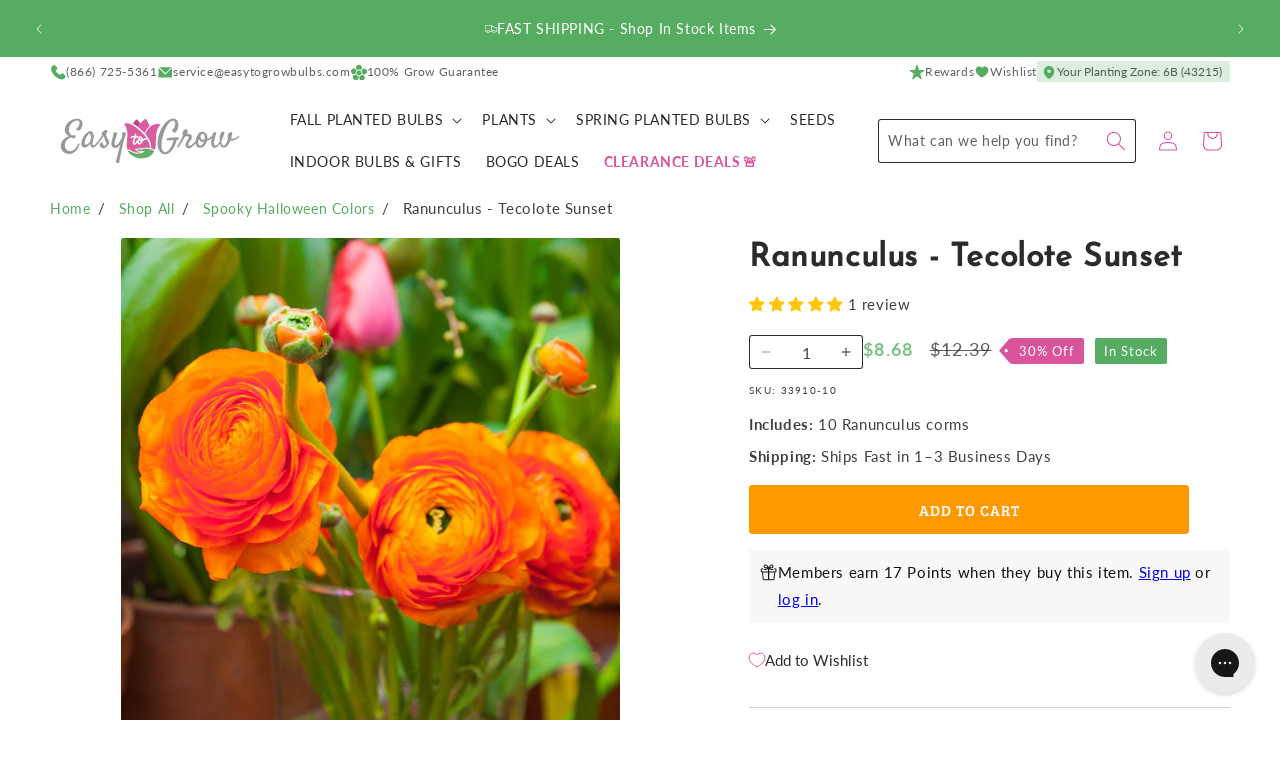

--- FILE ---
content_type: text/html; charset=utf-8
request_url: https://www.easytogrowbulbs.com/collections/spooky-halloween-colors/products/ranunculus-sunset?variant=42687835020
body_size: 88110
content:
<!doctype html>
<html class="no-js" lang="en">
  <head>
    <meta charset="utf-8">
    <meta http-equiv="X-UA-Compatible" content="IE=edge">
    <meta name="viewport" content="width=device-width,initial-scale=1">
    <meta name="theme-color" content="">
    <link rel="canonical" href="https://www.easytogrowbulbs.com/products/ranunculus-sunset">

    <meta name="google-site-verification" content="UFZIWRyF7U3G9M-lk-O5iOivOm4LaHwGAUaGUbSmSoI">
    <meta name="google-site-verification" content="BCUWHRUgiHQulBkCpsztCsyag78Ms0kjNDyRmwkwypg"><link rel="icon" type="image/png" href="//www.easytogrowbulbs.com/cdn/shop/files/bulb-temp.svg?crop=center&height=32&v=1711744968&width=32"><link rel="preconnect" href="https://fonts.shopifycdn.com" crossorigin><title>
      Ranunculus Sunset Bulbs For Sale | Sunset Ranunculus
 &ndash; Easy To Grow Bulbs</title>

    
      <meta name="description" content="Harness the beauty of a gorgeous sunset with these dramatic blooms. Ranunculus Sunset bulbs for sale now!">
    

    

<meta property="og:site_name" content="Easy To Grow Bulbs">
<meta property="og:url" content="https://www.easytogrowbulbs.com/products/ranunculus-sunset">
<meta property="og:title" content="Ranunculus Sunset Bulbs For Sale | Sunset Ranunculus">
<meta property="og:type" content="product">
<meta property="og:description" content="Harness the beauty of a gorgeous sunset with these dramatic blooms. Ranunculus Sunset bulbs for sale now!"><meta property="og:image" content="http://www.easytogrowbulbs.com/cdn/shop/products/Ranunculus_Sunset.SHUT.jpg?v=1580943808">
  <meta property="og:image:secure_url" content="https://www.easytogrowbulbs.com/cdn/shop/products/Ranunculus_Sunset.SHUT.jpg?v=1580943808">
  <meta property="og:image:width" content="2850">
  <meta property="og:image:height" content="2851"><meta property="og:price:amount" content="8.68">
  <meta property="og:price:currency" content="USD"><meta name="twitter:card" content="summary_large_image">
<meta name="twitter:title" content="Ranunculus Sunset Bulbs For Sale | Sunset Ranunculus">
<meta name="twitter:description" content="Harness the beauty of a gorgeous sunset with these dramatic blooms. Ranunculus Sunset bulbs for sale now!">


    <script src="//www.easytogrowbulbs.com/cdn/shop/t/84/assets/constants.js?v=181713732555583174201753735476" defer="defer"></script>
    <script src="//www.easytogrowbulbs.com/cdn/shop/t/84/assets/pubsub.js?v=158357773527763999511711754320" defer="defer"></script>
    <script src="//www.easytogrowbulbs.com/cdn/shop/t/84/assets/global.js?v=159424086580792703991749228299" defer="defer"></script><script>window.performance && window.performance.mark && window.performance.mark('shopify.content_for_header.start');</script><meta name="google-site-verification" content="BCUWHRUgiHQulBkCpsztCsyag78Ms0kjNDyRmwkwypg">
<meta name="google-site-verification" content="H4P6gHnKDkgr36BQj2i9irqO8Pxvavg6sZWRiRK-d0A">
<meta id="shopify-digital-wallet" name="shopify-digital-wallet" content="/14197120/digital_wallets/dialog">
<meta name="shopify-checkout-api-token" content="f7134a107e511f987dcf03a2f42e35d7">
<meta id="in-context-paypal-metadata" data-shop-id="14197120" data-venmo-supported="true" data-environment="production" data-locale="en_US" data-paypal-v4="true" data-currency="USD">
<link rel="alternate" type="application/json+oembed" href="https://www.easytogrowbulbs.com/products/ranunculus-sunset.oembed">
<script async="async" src="/checkouts/internal/preloads.js?locale=en-US"></script>
<link rel="preconnect" href="https://shop.app" crossorigin="anonymous">
<script async="async" src="https://shop.app/checkouts/internal/preloads.js?locale=en-US&shop_id=14197120" crossorigin="anonymous"></script>
<script id="apple-pay-shop-capabilities" type="application/json">{"shopId":14197120,"countryCode":"US","currencyCode":"USD","merchantCapabilities":["supports3DS"],"merchantId":"gid:\/\/shopify\/Shop\/14197120","merchantName":"Easy To Grow Bulbs","requiredBillingContactFields":["postalAddress","email","phone"],"requiredShippingContactFields":["postalAddress","email","phone"],"shippingType":"shipping","supportedNetworks":["visa","masterCard","amex","discover","elo","jcb"],"total":{"type":"pending","label":"Easy To Grow Bulbs","amount":"1.00"},"shopifyPaymentsEnabled":true,"supportsSubscriptions":true}</script>
<script id="shopify-features" type="application/json">{"accessToken":"f7134a107e511f987dcf03a2f42e35d7","betas":["rich-media-storefront-analytics"],"domain":"www.easytogrowbulbs.com","predictiveSearch":true,"shopId":14197120,"locale":"en"}</script>
<script>var Shopify = Shopify || {};
Shopify.shop = "etgb.myshopify.com";
Shopify.locale = "en";
Shopify.currency = {"active":"USD","rate":"1.0"};
Shopify.country = "US";
Shopify.theme = {"name":"2025 Summer [new zones] - Easy-to-Grow\/main","id":130745761903,"schema_name":"Easy to Grow","schema_version":"1.4.0","theme_store_id":null,"role":"main"};
Shopify.theme.handle = "null";
Shopify.theme.style = {"id":null,"handle":null};
Shopify.cdnHost = "www.easytogrowbulbs.com/cdn";
Shopify.routes = Shopify.routes || {};
Shopify.routes.root = "/";</script>
<script type="module">!function(o){(o.Shopify=o.Shopify||{}).modules=!0}(window);</script>
<script>!function(o){function n(){var o=[];function n(){o.push(Array.prototype.slice.apply(arguments))}return n.q=o,n}var t=o.Shopify=o.Shopify||{};t.loadFeatures=n(),t.autoloadFeatures=n()}(window);</script>
<script>
  window.ShopifyPay = window.ShopifyPay || {};
  window.ShopifyPay.apiHost = "shop.app\/pay";
  window.ShopifyPay.redirectState = null;
</script>
<script id="shop-js-analytics" type="application/json">{"pageType":"product"}</script>
<script defer="defer" async type="module" src="//www.easytogrowbulbs.com/cdn/shopifycloud/shop-js/modules/v2/client.init-shop-cart-sync_BT-GjEfc.en.esm.js"></script>
<script defer="defer" async type="module" src="//www.easytogrowbulbs.com/cdn/shopifycloud/shop-js/modules/v2/chunk.common_D58fp_Oc.esm.js"></script>
<script defer="defer" async type="module" src="//www.easytogrowbulbs.com/cdn/shopifycloud/shop-js/modules/v2/chunk.modal_xMitdFEc.esm.js"></script>
<script type="module">
  await import("//www.easytogrowbulbs.com/cdn/shopifycloud/shop-js/modules/v2/client.init-shop-cart-sync_BT-GjEfc.en.esm.js");
await import("//www.easytogrowbulbs.com/cdn/shopifycloud/shop-js/modules/v2/chunk.common_D58fp_Oc.esm.js");
await import("//www.easytogrowbulbs.com/cdn/shopifycloud/shop-js/modules/v2/chunk.modal_xMitdFEc.esm.js");

  window.Shopify.SignInWithShop?.initShopCartSync?.({"fedCMEnabled":true,"windoidEnabled":true});

</script>
<script>
  window.Shopify = window.Shopify || {};
  if (!window.Shopify.featureAssets) window.Shopify.featureAssets = {};
  window.Shopify.featureAssets['shop-js'] = {"shop-cart-sync":["modules/v2/client.shop-cart-sync_DZOKe7Ll.en.esm.js","modules/v2/chunk.common_D58fp_Oc.esm.js","modules/v2/chunk.modal_xMitdFEc.esm.js"],"init-fed-cm":["modules/v2/client.init-fed-cm_B6oLuCjv.en.esm.js","modules/v2/chunk.common_D58fp_Oc.esm.js","modules/v2/chunk.modal_xMitdFEc.esm.js"],"shop-cash-offers":["modules/v2/client.shop-cash-offers_D2sdYoxE.en.esm.js","modules/v2/chunk.common_D58fp_Oc.esm.js","modules/v2/chunk.modal_xMitdFEc.esm.js"],"shop-login-button":["modules/v2/client.shop-login-button_QeVjl5Y3.en.esm.js","modules/v2/chunk.common_D58fp_Oc.esm.js","modules/v2/chunk.modal_xMitdFEc.esm.js"],"pay-button":["modules/v2/client.pay-button_DXTOsIq6.en.esm.js","modules/v2/chunk.common_D58fp_Oc.esm.js","modules/v2/chunk.modal_xMitdFEc.esm.js"],"shop-button":["modules/v2/client.shop-button_DQZHx9pm.en.esm.js","modules/v2/chunk.common_D58fp_Oc.esm.js","modules/v2/chunk.modal_xMitdFEc.esm.js"],"avatar":["modules/v2/client.avatar_BTnouDA3.en.esm.js"],"init-windoid":["modules/v2/client.init-windoid_CR1B-cfM.en.esm.js","modules/v2/chunk.common_D58fp_Oc.esm.js","modules/v2/chunk.modal_xMitdFEc.esm.js"],"init-shop-for-new-customer-accounts":["modules/v2/client.init-shop-for-new-customer-accounts_C_vY_xzh.en.esm.js","modules/v2/client.shop-login-button_QeVjl5Y3.en.esm.js","modules/v2/chunk.common_D58fp_Oc.esm.js","modules/v2/chunk.modal_xMitdFEc.esm.js"],"init-shop-email-lookup-coordinator":["modules/v2/client.init-shop-email-lookup-coordinator_BI7n9ZSv.en.esm.js","modules/v2/chunk.common_D58fp_Oc.esm.js","modules/v2/chunk.modal_xMitdFEc.esm.js"],"init-shop-cart-sync":["modules/v2/client.init-shop-cart-sync_BT-GjEfc.en.esm.js","modules/v2/chunk.common_D58fp_Oc.esm.js","modules/v2/chunk.modal_xMitdFEc.esm.js"],"shop-toast-manager":["modules/v2/client.shop-toast-manager_DiYdP3xc.en.esm.js","modules/v2/chunk.common_D58fp_Oc.esm.js","modules/v2/chunk.modal_xMitdFEc.esm.js"],"init-customer-accounts":["modules/v2/client.init-customer-accounts_D9ZNqS-Q.en.esm.js","modules/v2/client.shop-login-button_QeVjl5Y3.en.esm.js","modules/v2/chunk.common_D58fp_Oc.esm.js","modules/v2/chunk.modal_xMitdFEc.esm.js"],"init-customer-accounts-sign-up":["modules/v2/client.init-customer-accounts-sign-up_iGw4briv.en.esm.js","modules/v2/client.shop-login-button_QeVjl5Y3.en.esm.js","modules/v2/chunk.common_D58fp_Oc.esm.js","modules/v2/chunk.modal_xMitdFEc.esm.js"],"shop-follow-button":["modules/v2/client.shop-follow-button_CqMgW2wH.en.esm.js","modules/v2/chunk.common_D58fp_Oc.esm.js","modules/v2/chunk.modal_xMitdFEc.esm.js"],"checkout-modal":["modules/v2/client.checkout-modal_xHeaAweL.en.esm.js","modules/v2/chunk.common_D58fp_Oc.esm.js","modules/v2/chunk.modal_xMitdFEc.esm.js"],"shop-login":["modules/v2/client.shop-login_D91U-Q7h.en.esm.js","modules/v2/chunk.common_D58fp_Oc.esm.js","modules/v2/chunk.modal_xMitdFEc.esm.js"],"lead-capture":["modules/v2/client.lead-capture_BJmE1dJe.en.esm.js","modules/v2/chunk.common_D58fp_Oc.esm.js","modules/v2/chunk.modal_xMitdFEc.esm.js"],"payment-terms":["modules/v2/client.payment-terms_Ci9AEqFq.en.esm.js","modules/v2/chunk.common_D58fp_Oc.esm.js","modules/v2/chunk.modal_xMitdFEc.esm.js"]};
</script>
<script>(function() {
  var isLoaded = false;
  function asyncLoad() {
    if (isLoaded) return;
    isLoaded = true;
    var urls = ["https:\/\/config.gorgias.chat\/bundle-loader\/01GYCBTYAAF8ESDF9E4WGYY51V?source=shopify1click\u0026shop=etgb.myshopify.com","https:\/\/shopify-widget.route.com\/shopify.widget.js?shop=etgb.myshopify.com","https:\/\/cdn.attn.tv\/easytogrow\/dtag.js?shop=etgb.myshopify.com","https:\/\/cdn.nfcube.com\/instafeed-906fdedabb26cc35c6fc78d3339e1ae2.js?shop=etgb.myshopify.com","https:\/\/cdn.9gtb.com\/loader.js?g_cvt_id=19500160-5e32-466f-861a-cd82b7617553\u0026shop=etgb.myshopify.com"];
    for (var i = 0; i < urls.length; i++) {
      var s = document.createElement('script');
      s.type = 'text/javascript';
      s.async = true;
      s.src = urls[i];
      var x = document.getElementsByTagName('script')[0];
      x.parentNode.insertBefore(s, x);
    }
  };
  if(window.attachEvent) {
    window.attachEvent('onload', asyncLoad);
  } else {
    window.addEventListener('load', asyncLoad, false);
  }
})();</script>
<script id="__st">var __st={"a":14197120,"offset":-21600,"reqid":"d3f32f6b-6f92-42ff-8292-5f09800c98c6-1769077106","pageurl":"www.easytogrowbulbs.com\/collections\/spooky-halloween-colors\/products\/ranunculus-sunset?variant=42687835020","u":"8cc17fb0cd2a","p":"product","rtyp":"product","rid":8206086534};</script>
<script>window.ShopifyPaypalV4VisibilityTracking = true;</script>
<script id="captcha-bootstrap">!function(){'use strict';const t='contact',e='account',n='new_comment',o=[[t,t],['blogs',n],['comments',n],[t,'customer']],c=[[e,'customer_login'],[e,'guest_login'],[e,'recover_customer_password'],[e,'create_customer']],r=t=>t.map((([t,e])=>`form[action*='/${t}']:not([data-nocaptcha='true']) input[name='form_type'][value='${e}']`)).join(','),a=t=>()=>t?[...document.querySelectorAll(t)].map((t=>t.form)):[];function s(){const t=[...o],e=r(t);return a(e)}const i='password',u='form_key',d=['recaptcha-v3-token','g-recaptcha-response','h-captcha-response',i],f=()=>{try{return window.sessionStorage}catch{return}},m='__shopify_v',_=t=>t.elements[u];function p(t,e,n=!1){try{const o=window.sessionStorage,c=JSON.parse(o.getItem(e)),{data:r}=function(t){const{data:e,action:n}=t;return t[m]||n?{data:e,action:n}:{data:t,action:n}}(c);for(const[e,n]of Object.entries(r))t.elements[e]&&(t.elements[e].value=n);n&&o.removeItem(e)}catch(o){console.error('form repopulation failed',{error:o})}}const l='form_type',E='cptcha';function T(t){t.dataset[E]=!0}const w=window,h=w.document,L='Shopify',v='ce_forms',y='captcha';let A=!1;((t,e)=>{const n=(g='f06e6c50-85a8-45c8-87d0-21a2b65856fe',I='https://cdn.shopify.com/shopifycloud/storefront-forms-hcaptcha/ce_storefront_forms_captcha_hcaptcha.v1.5.2.iife.js',D={infoText:'Protected by hCaptcha',privacyText:'Privacy',termsText:'Terms'},(t,e,n)=>{const o=w[L][v],c=o.bindForm;if(c)return c(t,g,e,D).then(n);var r;o.q.push([[t,g,e,D],n]),r=I,A||(h.body.append(Object.assign(h.createElement('script'),{id:'captcha-provider',async:!0,src:r})),A=!0)});var g,I,D;w[L]=w[L]||{},w[L][v]=w[L][v]||{},w[L][v].q=[],w[L][y]=w[L][y]||{},w[L][y].protect=function(t,e){n(t,void 0,e),T(t)},Object.freeze(w[L][y]),function(t,e,n,w,h,L){const[v,y,A,g]=function(t,e,n){const i=e?o:[],u=t?c:[],d=[...i,...u],f=r(d),m=r(i),_=r(d.filter((([t,e])=>n.includes(e))));return[a(f),a(m),a(_),s()]}(w,h,L),I=t=>{const e=t.target;return e instanceof HTMLFormElement?e:e&&e.form},D=t=>v().includes(t);t.addEventListener('submit',(t=>{const e=I(t);if(!e)return;const n=D(e)&&!e.dataset.hcaptchaBound&&!e.dataset.recaptchaBound,o=_(e),c=g().includes(e)&&(!o||!o.value);(n||c)&&t.preventDefault(),c&&!n&&(function(t){try{if(!f())return;!function(t){const e=f();if(!e)return;const n=_(t);if(!n)return;const o=n.value;o&&e.removeItem(o)}(t);const e=Array.from(Array(32),(()=>Math.random().toString(36)[2])).join('');!function(t,e){_(t)||t.append(Object.assign(document.createElement('input'),{type:'hidden',name:u})),t.elements[u].value=e}(t,e),function(t,e){const n=f();if(!n)return;const o=[...t.querySelectorAll(`input[type='${i}']`)].map((({name:t})=>t)),c=[...d,...o],r={};for(const[a,s]of new FormData(t).entries())c.includes(a)||(r[a]=s);n.setItem(e,JSON.stringify({[m]:1,action:t.action,data:r}))}(t,e)}catch(e){console.error('failed to persist form',e)}}(e),e.submit())}));const S=(t,e)=>{t&&!t.dataset[E]&&(n(t,e.some((e=>e===t))),T(t))};for(const o of['focusin','change'])t.addEventListener(o,(t=>{const e=I(t);D(e)&&S(e,y())}));const B=e.get('form_key'),M=e.get(l),P=B&&M;t.addEventListener('DOMContentLoaded',(()=>{const t=y();if(P)for(const e of t)e.elements[l].value===M&&p(e,B);[...new Set([...A(),...v().filter((t=>'true'===t.dataset.shopifyCaptcha))])].forEach((e=>S(e,t)))}))}(h,new URLSearchParams(w.location.search),n,t,e,['guest_login'])})(!0,!0)}();</script>
<script integrity="sha256-4kQ18oKyAcykRKYeNunJcIwy7WH5gtpwJnB7kiuLZ1E=" data-source-attribution="shopify.loadfeatures" defer="defer" src="//www.easytogrowbulbs.com/cdn/shopifycloud/storefront/assets/storefront/load_feature-a0a9edcb.js" crossorigin="anonymous"></script>
<script crossorigin="anonymous" defer="defer" src="//www.easytogrowbulbs.com/cdn/shopifycloud/storefront/assets/shopify_pay/storefront-65b4c6d7.js?v=20250812"></script>
<script data-source-attribution="shopify.dynamic_checkout.dynamic.init">var Shopify=Shopify||{};Shopify.PaymentButton=Shopify.PaymentButton||{isStorefrontPortableWallets:!0,init:function(){window.Shopify.PaymentButton.init=function(){};var t=document.createElement("script");t.src="https://www.easytogrowbulbs.com/cdn/shopifycloud/portable-wallets/latest/portable-wallets.en.js",t.type="module",document.head.appendChild(t)}};
</script>
<script data-source-attribution="shopify.dynamic_checkout.buyer_consent">
  function portableWalletsHideBuyerConsent(e){var t=document.getElementById("shopify-buyer-consent"),n=document.getElementById("shopify-subscription-policy-button");t&&n&&(t.classList.add("hidden"),t.setAttribute("aria-hidden","true"),n.removeEventListener("click",e))}function portableWalletsShowBuyerConsent(e){var t=document.getElementById("shopify-buyer-consent"),n=document.getElementById("shopify-subscription-policy-button");t&&n&&(t.classList.remove("hidden"),t.removeAttribute("aria-hidden"),n.addEventListener("click",e))}window.Shopify?.PaymentButton&&(window.Shopify.PaymentButton.hideBuyerConsent=portableWalletsHideBuyerConsent,window.Shopify.PaymentButton.showBuyerConsent=portableWalletsShowBuyerConsent);
</script>
<script data-source-attribution="shopify.dynamic_checkout.cart.bootstrap">document.addEventListener("DOMContentLoaded",(function(){function t(){return document.querySelector("shopify-accelerated-checkout-cart, shopify-accelerated-checkout")}if(t())Shopify.PaymentButton.init();else{new MutationObserver((function(e,n){t()&&(Shopify.PaymentButton.init(),n.disconnect())})).observe(document.body,{childList:!0,subtree:!0})}}));
</script>
<script id='scb4127' type='text/javascript' async='' src='https://www.easytogrowbulbs.com/cdn/shopifycloud/privacy-banner/storefront-banner.js'></script><link id="shopify-accelerated-checkout-styles" rel="stylesheet" media="screen" href="https://www.easytogrowbulbs.com/cdn/shopifycloud/portable-wallets/latest/accelerated-checkout-backwards-compat.css" crossorigin="anonymous">
<style id="shopify-accelerated-checkout-cart">
        #shopify-buyer-consent {
  margin-top: 1em;
  display: inline-block;
  width: 100%;
}

#shopify-buyer-consent.hidden {
  display: none;
}

#shopify-subscription-policy-button {
  background: none;
  border: none;
  padding: 0;
  text-decoration: underline;
  font-size: inherit;
  cursor: pointer;
}

#shopify-subscription-policy-button::before {
  box-shadow: none;
}

      </style>
<script id="sections-script" data-sections="header" defer="defer" src="//www.easytogrowbulbs.com/cdn/shop/t/84/compiled_assets/scripts.js?v=13478"></script>
<script>window.performance && window.performance.mark && window.performance.mark('shopify.content_for_header.end');</script>

    <link href="//www.easytogrowbulbs.com/cdn/shop/t/84/assets/fonts.css?v=33877997006022768871711754326" rel="stylesheet" type="text/css" media="all" />


    <style data-shopify>
      @font-face {
  font-family: Lato;
  font-weight: 400;
  font-style: normal;
  font-display: swap;
  src: url("//www.easytogrowbulbs.com/cdn/fonts/lato/lato_n4.c3b93d431f0091c8be23185e15c9d1fee1e971c5.woff2") format("woff2"),
       url("//www.easytogrowbulbs.com/cdn/fonts/lato/lato_n4.d5c00c781efb195594fd2fd4ad04f7882949e327.woff") format("woff");
}

      @font-face {
  font-family: Lato;
  font-weight: 700;
  font-style: normal;
  font-display: swap;
  src: url("//www.easytogrowbulbs.com/cdn/fonts/lato/lato_n7.900f219bc7337bc57a7a2151983f0a4a4d9d5dcf.woff2") format("woff2"),
       url("//www.easytogrowbulbs.com/cdn/fonts/lato/lato_n7.a55c60751adcc35be7c4f8a0313f9698598612ee.woff") format("woff");
}

      @font-face {
  font-family: Lato;
  font-weight: 400;
  font-style: italic;
  font-display: swap;
  src: url("//www.easytogrowbulbs.com/cdn/fonts/lato/lato_i4.09c847adc47c2fefc3368f2e241a3712168bc4b6.woff2") format("woff2"),
       url("//www.easytogrowbulbs.com/cdn/fonts/lato/lato_i4.3c7d9eb6c1b0a2bf62d892c3ee4582b016d0f30c.woff") format("woff");
}

      @font-face {
  font-family: Lato;
  font-weight: 700;
  font-style: italic;
  font-display: swap;
  src: url("//www.easytogrowbulbs.com/cdn/fonts/lato/lato_i7.16ba75868b37083a879b8dd9f2be44e067dfbf92.woff2") format("woff2"),
       url("//www.easytogrowbulbs.com/cdn/fonts/lato/lato_i7.4c07c2b3b7e64ab516aa2f2081d2bb0366b9dce8.woff") format("woff");
}

      @font-face {
  font-family: "Josefin Sans";
  font-weight: 400;
  font-style: normal;
  font-display: swap;
  src: url("//www.easytogrowbulbs.com/cdn/fonts/josefin_sans/josefinsans_n4.70f7efd699799949e6d9f99bc20843a2c86a2e0f.woff2") format("woff2"),
       url("//www.easytogrowbulbs.com/cdn/fonts/josefin_sans/josefinsans_n4.35d308a1bdf56e5556bc2ac79702c721e4e2e983.woff") format("woff");
}



      

      
        :root,
        .color-scheme-1 {
          --color-background: 255,255,255;
          --color-background-alt: 246,246,246;
        
          --gradient-background: #ffffff;
        

        

        --color-foreground: 43,43,43;
        --color-foreground-accent: 86,172,97;
        --color-background-contrast: 191,191,191;
        --color-shadow: 18,18,18;
        --color-icon: 218,84,155;
        --color-button: 255,153,0;
        --color-button-text: 255,255,255;
        --color-secondary-button: 255,255,255;
        --color-secondary-button-text: 255,153,0;
        --color-link: 255,153,0;
        --color-badge-foreground: 43,43,43;
        --color-badge-background: 255,255,255;
        --color-badge-border: 43,43,43;
        --payment-terms-background-color: rgb(255 255 255);
      }
      
        
        .color-scheme-2 {
          --color-background: 246,246,246;
          --color-background-alt: 255,255,255;
        
          --gradient-background: #f6f6f6;
        

        

        --color-foreground: 43,43,43;
        --color-foreground-accent: 86,172,97;
        --color-background-contrast: 182,182,182;
        --color-shadow: 255,153,0;
        --color-icon: 218,84,155;
        --color-button: 218,84,155;
        --color-button-text: 246,246,246;
        --color-secondary-button: 246,246,246;
        --color-secondary-button-text: 218,84,155;
        --color-link: 218,84,155;
        --color-badge-foreground: 43,43,43;
        --color-badge-background: 246,246,246;
        --color-badge-border: 43,43,43;
        --payment-terms-background-color: rgb(246 246 246);
      }
      
        
        .color-scheme-3 {
          --color-background: 86,172,97;
          --color-background-alt: 255,255,255;
        
          --gradient-background: #56ac61;
        

        

        --color-foreground: 255,255,255;
        --color-foreground-accent: 255,255,255;
        --color-background-contrast: 43,88,49;
        --color-shadow: 18,18,18;
        --color-icon: 255,255,255;
        --color-button: 255,153,0;
        --color-button-text: 252,252,252;
        --color-secondary-button: 86,172,97;
        --color-secondary-button-text: 255,153,0;
        --color-link: 255,153,0;
        --color-badge-foreground: 255,255,255;
        --color-badge-background: 86,172,97;
        --color-badge-border: 255,255,255;
        --payment-terms-background-color: rgb(86 172 97);
      }
      
        
        .color-scheme-4 {
          --color-background: 218,84,155;
          --color-background-alt: 255,255,255;
        
          --gradient-background: #da549b;
        

        

        --color-foreground: 255,255,255;
        --color-foreground-accent: 252,252,252;
        --color-background-contrast: 143,31,91;
        --color-shadow: 18,18,18;
        --color-icon: 218,84,155;
        --color-button: 255,255,255;
        --color-button-text: 218,84,155;
        --color-secondary-button: 218,84,155;
        --color-secondary-button-text: 252,252,252;
        --color-link: 252,252,252;
        --color-badge-foreground: 255,255,255;
        --color-badge-background: 218,84,155;
        --color-badge-border: 255,255,255;
        --payment-terms-background-color: rgb(218 84 155);
      }
      
        
        .color-scheme-5 {
          --color-background: 128,33,70;
          --color-background-alt: 255,255,255;
        
          --gradient-background: #802146;
        

        

        --color-foreground: 255,255,255;
        --color-foreground-accent: 246,246,246;
        --color-background-contrast: 27,7,15;
        --color-shadow: 18,18,18;
        --color-icon: 255,255,255;
        --color-button: 255,153,0;
        --color-button-text: 255,255,255;
        --color-secondary-button: 128,33,70;
        --color-secondary-button-text: 255,153,0;
        --color-link: 255,153,0;
        --color-badge-foreground: 255,255,255;
        --color-badge-background: 128,33,70;
        --color-badge-border: 255,255,255;
        --payment-terms-background-color: rgb(128 33 70);
      }
      
        
        .color-scheme-ba06b55e-acd7-4de0-b08e-0f9c88788125 {
          --color-background: 43,43,43;
          --color-background-alt: 246,246,246;
        
          --gradient-background: #2b2b2b;
        

        

        --color-foreground: 255,255,255;
        --color-foreground-accent: 86,172,97;
        --color-background-contrast: 56,56,56;
        --color-shadow: 18,18,18;
        --color-icon: 218,84,155;
        --color-button: 255,153,0;
        --color-button-text: 255,255,255;
        --color-secondary-button: 43,43,43;
        --color-secondary-button-text: 255,153,0;
        --color-link: 255,153,0;
        --color-badge-foreground: 255,255,255;
        --color-badge-background: 43,43,43;
        --color-badge-border: 255,255,255;
        --payment-terms-background-color: rgb(43 43 43);
      }
      
        
        .color-scheme-0804db7d-b80c-4c43-9618-a794d62fc633 {
          --color-background: 43,108,193;
          --color-background-alt: 246,246,246;
        
          --gradient-background: #2b6cc1;
        

        

        --color-foreground: 255,255,255;
        --color-foreground-accent: 86,172,97;
        --color-background-contrast: 20,50,89;
        --color-shadow: 18,18,18;
        --color-icon: 218,84,155;
        --color-button: 255,153,0;
        --color-button-text: 255,255,255;
        --color-secondary-button: 43,108,193;
        --color-secondary-button-text: 255,153,0;
        --color-link: 255,153,0;
        --color-badge-foreground: 255,255,255;
        --color-badge-background: 43,108,193;
        --color-badge-border: 255,255,255;
        --payment-terms-background-color: rgb(43 108 193);
      }
      
        
        .color-scheme-2f4e7ff0-9979-43a7-b707-f86791f9e537 {
          --color-background: 252,252,252;
          --color-background-alt: 246,246,246;
        
          --gradient-background: #fcfcfc;
        

        

        --color-foreground: 43,43,43;
        --color-foreground-accent: 86,172,97;
        --color-background-contrast: 188,188,188;
        --color-shadow: 18,18,18;
        --color-icon: 218,84,155;
        --color-button: 255,153,0;
        --color-button-text: 255,255,255;
        --color-secondary-button: 252,252,252;
        --color-secondary-button-text: 255,153,0;
        --color-link: 255,153,0;
        --color-badge-foreground: 43,43,43;
        --color-badge-background: 252,252,252;
        --color-badge-border: 43,43,43;
        --payment-terms-background-color: rgb(252 252 252);
      }
      
        
        .color-scheme-50b7c69f-6c9b-4d69-9817-f7f5b468a824 {
          --color-background: 255,255,255;
          --color-background-alt: 246,246,246;
        
          --gradient-background: #ffffff;
        

        

        --color-foreground: 255,255,255;
        --color-foreground-accent: 246,246,246;
        --color-background-contrast: 191,191,191;
        --color-shadow: 18,18,18;
        --color-icon: 218,84,155;
        --color-button: 255,153,0;
        --color-button-text: 255,255,255;
        --color-secondary-button: 255,255,255;
        --color-secondary-button-text: 255,153,0;
        --color-link: 255,153,0;
        --color-badge-foreground: 255,255,255;
        --color-badge-background: 255,255,255;
        --color-badge-border: 255,255,255;
        --payment-terms-background-color: rgb(255 255 255);
      }
      
        
        .color-scheme-ab6b87bc-c8e4-48ec-9c76-7534a39e3a05 {
          --color-background: 246,246,246;
          --color-background-alt: 255,255,255;
        
          --gradient-background: #f6f6f6;
        

        

        --color-foreground: 255,255,255;
        --color-foreground-accent: 255,255,255;
        --color-background-contrast: 182,182,182;
        --color-shadow: 18,18,18;
        --color-icon: 218,84,155;
        --color-button: 255,153,0;
        --color-button-text: 255,255,255;
        --color-secondary-button: 246,246,246;
        --color-secondary-button-text: 255,153,0;
        --color-link: 255,153,0;
        --color-badge-foreground: 255,255,255;
        --color-badge-background: 246,246,246;
        --color-badge-border: 255,255,255;
        --payment-terms-background-color: rgb(246 246 246);
      }
      
        
        .color-scheme-1f365d23-6aa1-402d-8fe5-b89c88a6a4e9 {
          --color-background: 255,153,0;
          --color-background-alt: 246,246,246;
        
          --gradient-background: #ff9900;
        

        

        --color-foreground: 255,255,255;
        --color-foreground-accent: 86,172,97;
        --color-background-contrast: 128,77,0;
        --color-shadow: 18,18,18;
        --color-icon: 218,84,155;
        --color-button: 255,255,255;
        --color-button-text: 255,255,255;
        --color-secondary-button: 255,153,0;
        --color-secondary-button-text: 255,255,255;
        --color-link: 255,255,255;
        --color-badge-foreground: 255,255,255;
        --color-badge-background: 255,153,0;
        --color-badge-border: 255,255,255;
        --payment-terms-background-color: rgb(255 153 0);
      }
      
        
        .color-scheme-4e5fca7d-c2ab-4ac4-83a0-e956e7df00ea {
          --color-background: 240,248,254;
          --color-background-alt: 240,248,254;
        
          --gradient-background: #f0f8fe;
        

        

        --color-foreground: 42,91,163;
        --color-foreground-accent: 42,91,163;
        --color-background-contrast: 120,192,246;
        --color-shadow: 18,18,18;
        --color-icon: 218,84,155;
        --color-button: 226,61,47;
        --color-button-text: 254,243,242;
        --color-secondary-button: 240,248,254;
        --color-secondary-button-text: 226,61,47;
        --color-link: 226,61,47;
        --color-badge-foreground: 42,91,163;
        --color-badge-background: 240,248,254;
        --color-badge-border: 42,91,163;
        --payment-terms-background-color: rgb(240 248 254);
      }
      
        
        .color-scheme-65bbeed8-5059-4bb5-b312-7ce74b79d967 {
          --color-background: 240,248,254;
          --color-background-alt: 240,248,254;
        
          --gradient-background: #f0f8fe;
        

        

        --color-foreground: 255,255,255;
        --color-foreground-accent: 255,255,255;
        --color-background-contrast: 120,192,246;
        --color-shadow: 18,18,18;
        --color-icon: 218,84,155;
        --color-button: 226,61,47;
        --color-button-text: 254,243,242;
        --color-secondary-button: 240,248,254;
        --color-secondary-button-text: 226,61,47;
        --color-link: 226,61,47;
        --color-badge-foreground: 255,255,255;
        --color-badge-background: 240,248,254;
        --color-badge-border: 255,255,255;
        --payment-terms-background-color: rgb(240 248 254);
      }
      
        
        .color-scheme-ed72427c-229e-455d-b830-01ef13e8cd07 {
          --color-background: 42,91,163;
          --color-background-alt: 42,91,163;
        
          --gradient-background: #2a5ba3;
        

        

        --color-foreground: 240,248,254;
        --color-foreground-accent: 240,248,254;
        --color-background-contrast: 16,34,62;
        --color-shadow: 18,18,18;
        --color-icon: 218,84,155;
        --color-button: 226,61,47;
        --color-button-text: 254,243,242;
        --color-secondary-button: 42,91,163;
        --color-secondary-button-text: 226,61,47;
        --color-link: 226,61,47;
        --color-badge-foreground: 240,248,254;
        --color-badge-background: 42,91,163;
        --color-badge-border: 240,248,254;
        --payment-terms-background-color: rgb(42 91 163);
      }
      
        
        .color-scheme-22cbb8e7-4148-4356-b7bf-51a65da56f13 {
          --color-background: 255,227,225;
          --color-background-alt: 255,227,225;
        
          --gradient-background: #ffe3e1;
        

        

        --color-foreground: 226,61,47;
        --color-foreground-accent: 226,61,47;
        --color-background-contrast: 255,108,97;
        --color-shadow: 18,18,18;
        --color-icon: 218,84,155;
        --color-button: 42,91,163;
        --color-button-text: 240,248,254;
        --color-secondary-button: 255,227,225;
        --color-secondary-button-text: 42,91,163;
        --color-link: 42,91,163;
        --color-badge-foreground: 226,61,47;
        --color-badge-background: 255,227,225;
        --color-badge-border: 226,61,47;
        --payment-terms-background-color: rgb(255 227 225);
      }
      
        
        .color-scheme-82f1d9a6-591d-4140-98c0-1394e227830b {
          --color-background: 255,227,225;
          --color-background-alt: 255,227,225;
        
          --gradient-background: #ffe3e1;
        

        

        --color-foreground: 255,255,255;
        --color-foreground-accent: 255,255,255;
        --color-background-contrast: 255,108,97;
        --color-shadow: 18,18,18;
        --color-icon: 218,84,155;
        --color-button: 42,91,163;
        --color-button-text: 240,248,254;
        --color-secondary-button: 255,227,225;
        --color-secondary-button-text: 42,91,163;
        --color-link: 42,91,163;
        --color-badge-foreground: 255,255,255;
        --color-badge-background: 255,227,225;
        --color-badge-border: 255,255,255;
        --payment-terms-background-color: rgb(255 227 225);
      }
      
        
        .color-scheme-da10b1f6-6df4-4175-825c-efc91f8de7d9 {
          --color-background: 226,61,47;
          --color-background-alt: 226,61,47;
        
          --gradient-background: #e23d2f;
        

        

        --color-foreground: 254,243,242;
        --color-foreground-accent: 254,243,242;
        --color-background-contrast: 128,26,18;
        --color-shadow: 18,18,18;
        --color-icon: 218,84,155;
        --color-button: 42,91,163;
        --color-button-text: 240,248,254;
        --color-secondary-button: 226,61,47;
        --color-secondary-button-text: 42,91,163;
        --color-link: 42,91,163;
        --color-badge-foreground: 254,243,242;
        --color-badge-background: 226,61,47;
        --color-badge-border: 254,243,242;
        --payment-terms-background-color: rgb(226 61 47);
      }
      
        
        .color-scheme-37ba31a1-de1b-4c67-9249-06a6c711f6bb {
          --color-background: 243,250,243;
          --color-background-alt: 246,246,246;
        
          --gradient-background: #f3faf3;
        

        

        --color-foreground: 43,43,43;
        --color-foreground-accent: 58,127,67;
        --color-background-contrast: 153,213,153;
        --color-shadow: 18,18,18;
        --color-icon: 218,84,155;
        --color-button: 255,153,0;
        --color-button-text: 255,255,255;
        --color-secondary-button: 243,250,243;
        --color-secondary-button-text: 255,153,0;
        --color-link: 255,153,0;
        --color-badge-foreground: 43,43,43;
        --color-badge-background: 243,250,243;
        --color-badge-border: 43,43,43;
        --payment-terms-background-color: rgb(243 250 243);
      }
      
        
        .color-scheme-affefe79-dfd5-4228-8eef-14c5619b5c28 {
          --color-background: 243,250,243;
          --color-background-alt: 246,246,246;
        
          --gradient-background: #f3faf3;
        

        

        --color-foreground: 58,127,67;
        --color-foreground-accent: 200,58,126;
        --color-background-contrast: 153,213,153;
        --color-shadow: 18,18,18;
        --color-icon: 218,84,155;
        --color-button: 255,153,0;
        --color-button-text: 255,255,255;
        --color-secondary-button: 243,250,243;
        --color-secondary-button-text: 255,153,0;
        --color-link: 255,153,0;
        --color-badge-foreground: 58,127,67;
        --color-badge-background: 243,250,243;
        --color-badge-border: 58,127,67;
        --payment-terms-background-color: rgb(243 250 243);
      }
      
        
        .color-scheme-afd7549f-7142-4abb-bded-dcc7b5625b5d {
          --color-background: 243,250,243;
          --color-background-alt: 243,250,243;
        
          --gradient-background: #f3faf3;
        

        

        --color-foreground: 255,255,255;
        --color-foreground-accent: 255,255,255;
        --color-background-contrast: 153,213,153;
        --color-shadow: 18,18,18;
        --color-icon: 218,84,155;
        --color-button: 255,153,0;
        --color-button-text: 255,255,255;
        --color-secondary-button: 243,250,243;
        --color-secondary-button-text: 255,153,0;
        --color-link: 255,153,0;
        --color-badge-foreground: 255,255,255;
        --color-badge-background: 243,250,243;
        --color-badge-border: 255,255,255;
        --payment-terms-background-color: rgb(243 250 243);
      }
      
        
        .color-scheme-aad5fe11-29fd-437e-ad59-10573893be8f {
          --color-background: 255,255,255;
          --color-background-alt: 246,246,246;
        
          --gradient-background: #ffffff;
        

        

        --color-foreground: 58,127,67;
        --color-foreground-accent: 18,18,18;
        --color-background-contrast: 191,191,191;
        --color-shadow: 18,18,18;
        --color-icon: 218,84,155;
        --color-button: 255,153,0;
        --color-button-text: 255,255,255;
        --color-secondary-button: 255,255,255;
        --color-secondary-button-text: 255,153,0;
        --color-link: 255,153,0;
        --color-badge-foreground: 58,127,67;
        --color-badge-background: 255,255,255;
        --color-badge-border: 58,127,67;
        --payment-terms-background-color: rgb(255 255 255);
      }
      

      body, .color-scheme-1, .color-scheme-2, .color-scheme-3, .color-scheme-4, .color-scheme-5, .color-scheme-ba06b55e-acd7-4de0-b08e-0f9c88788125, .color-scheme-0804db7d-b80c-4c43-9618-a794d62fc633, .color-scheme-2f4e7ff0-9979-43a7-b707-f86791f9e537, .color-scheme-50b7c69f-6c9b-4d69-9817-f7f5b468a824, .color-scheme-ab6b87bc-c8e4-48ec-9c76-7534a39e3a05, .color-scheme-1f365d23-6aa1-402d-8fe5-b89c88a6a4e9, .color-scheme-4e5fca7d-c2ab-4ac4-83a0-e956e7df00ea, .color-scheme-65bbeed8-5059-4bb5-b312-7ce74b79d967, .color-scheme-ed72427c-229e-455d-b830-01ef13e8cd07, .color-scheme-22cbb8e7-4148-4356-b7bf-51a65da56f13, .color-scheme-82f1d9a6-591d-4140-98c0-1394e227830b, .color-scheme-da10b1f6-6df4-4175-825c-efc91f8de7d9, .color-scheme-37ba31a1-de1b-4c67-9249-06a6c711f6bb, .color-scheme-affefe79-dfd5-4228-8eef-14c5619b5c28, .color-scheme-afd7549f-7142-4abb-bded-dcc7b5625b5d, .color-scheme-aad5fe11-29fd-437e-ad59-10573893be8f {
        color: rgba(var(--color-foreground), 0.9);
        background-color: rgb(var(--color-background));
      }

      :root {
        --color-brand-one: 86,172,97;
        --color-brand-two: 255,153,0;
        --color-brand-three: 218,84,155;
        --color-brand-four: 43,108,193;
        --color-brand-five: 72,193,225;
        --color-brand-six: 128,33,70;

        --font-body-family: Lato, sans-serif;
        --font-body-style: normal;
        --font-body-weight: 400;
        --font-body-weight-bold: 700;

        --font-heading-family: "Josefin Sans", sans-serif;
        --font-heading-style: normal;
        --font-heading-weight: 400;
        --font-heading-weight-semibold: 600;
        --font-heading-weight-bold: 700;

        --font-display-family: 'Satisfy', cursive;
        --font-display-style: normal;
        --font-display-weight: 400;

        --font-accent-family: 'Bree Serif', serif;
        --font-accent-style: normal;
        --font-accent-weight: 400;

        --font-body-scale: 1.0;
        --font-heading-scale: 1.0;

        --media-padding: px;
        --media-border-opacity: 0.05;
        --media-border-width: 0px;
        --media-radius: 2px;
        --media-shadow-opacity: 0.0;
        --media-shadow-horizontal-offset: 0px;
        --media-shadow-vertical-offset: 4px;
        --media-shadow-blur-radius: 5px;
        --media-shadow-visible: 0;

        --page-width: 204rem;
        --page-width-margin: 0rem;

        --product-card-image-padding: 0.0rem;
        --product-card-corner-radius: 0.2rem;
        --product-card-text-alignment: center;
        --product-card-border-width: 0.1rem;
        --product-card-border-opacity: 0.1;
        --product-card-shadow-opacity: 0.0;
        --product-card-shadow-visible: 0;
        --product-card-shadow-horizontal-offset: 0.0rem;
        --product-card-shadow-vertical-offset: 0.4rem;
        --product-card-shadow-blur-radius: 0.5rem;

        --collection-card-image-padding: 0.0rem;
        --collection-card-corner-radius: 0.2rem;
        --collection-card-text-alignment: center;
        --collection-card-border-width: 0.1rem;
        --collection-card-border-opacity: 0.1;
        --collection-card-shadow-opacity: 0.0;
        --collection-card-shadow-visible: 0;
        --collection-card-shadow-horizontal-offset: 0.0rem;
        --collection-card-shadow-vertical-offset: 0.4rem;
        --collection-card-shadow-blur-radius: 0.5rem;

        --blog-card-image-padding: 0.0rem;
        --blog-card-corner-radius: 0.2rem;
        --blog-card-text-alignment: left;
        --blog-card-border-width: 0.0rem;
        --blog-card-border-opacity: 0.1;
        --blog-card-shadow-opacity: 0.0;
        --blog-card-shadow-visible: 0;
        --blog-card-shadow-horizontal-offset: 0.0rem;
        --blog-card-shadow-vertical-offset: 0.4rem;
        --blog-card-shadow-blur-radius: 0.5rem;

        --badge-corner-radius: 0.2rem;

        --popup-border-width: 1px;
        --popup-border-opacity: 0.1;
        --popup-corner-radius: 2px;
        --popup-shadow-opacity: 0.05;
        --popup-shadow-horizontal-offset: 0px;
        --popup-shadow-vertical-offset: 4px;
        --popup-shadow-blur-radius: 5px;

        --drawer-border-width: 0px;
        --drawer-border-opacity: 0.1;
        --drawer-shadow-opacity: 0.0;
        --drawer-shadow-horizontal-offset: 0px;
        --drawer-shadow-vertical-offset: 4px;
        --drawer-shadow-blur-radius: 0px;

        --grid-desktop-vertical-spacing: 16px;
        --grid-desktop-horizontal-spacing: 16px;
        --grid-mobile-vertical-spacing: 8px;
        --grid-mobile-horizontal-spacing: 8px;

        --text-boxes-border-opacity: 0.1;
        --text-boxes-border-width: 0px;
        --text-boxes-radius: 2px;
        --text-boxes-shadow-opacity: 0.0;
        --text-boxes-shadow-visible: 0;
        --text-boxes-shadow-horizontal-offset: 0px;
        --text-boxes-shadow-vertical-offset: 4px;
        --text-boxes-shadow-blur-radius: 5px;

        --buttons-radius: 2px;
        --buttons-radius-outset: 4px;
        --buttons-border-width: 2px;
        --buttons-border-opacity: 1.0;
        --buttons-shadow-opacity: 0.0;
        --buttons-shadow-visible: 0;
        --buttons-shadow-horizontal-offset: 0px;
        --buttons-shadow-vertical-offset: 4px;
        --buttons-shadow-blur-radius: 5px;
        --buttons-border-offset: 0.3px;

        --inputs-radius: 2px;
        --inputs-border-width: 1px;
        --inputs-border-opacity: 1.0;
        --inputs-shadow-opacity: 0.0;
        --inputs-shadow-horizontal-offset: 0px;
        --inputs-margin-offset: 0px;
        --inputs-shadow-vertical-offset: 4px;
        --inputs-shadow-blur-radius: 5px;
        --inputs-radius-outset: 3px;

        --variant-pills-radius: 40px;
        --variant-pills-border-width: 1px;
        --variant-pills-border-opacity: 0.55;
        --variant-pills-shadow-opacity: 0.0;
        --variant-pills-shadow-horizontal-offset: 0px;
        --variant-pills-shadow-vertical-offset: 4px;
        --variant-pills-shadow-blur-radius: 5px;
      }

      *,
      *::before,
      *::after {
        box-sizing: inherit;
      }

      html {
        box-sizing: border-box;
        font-size: calc(var(--font-body-scale) * 62.5%);
        height: 100%;
      }

      body {
        display: grid;
        grid-template-rows: auto auto 1fr auto;
        grid-template-columns: 100%;
        min-height: 100%;
        margin: 0;
        font-size: 1.4rem;
        letter-spacing: 0.06rem;
        line-height: calc(1 + 0.8 / var(--font-body-scale));
        font-family: var(--font-body-family);
        font-style: var(--font-body-style);
        font-weight: var(--font-body-weight);
      }

      @media screen and (min-width: 750px) {
        body {
          font-size: 1.5rem;
        }
      }
    </style>

    <link href="//www.easytogrowbulbs.com/cdn/shop/t/84/assets/base.css?v=118144689826085900771765555561" rel="stylesheet" type="text/css" media="all" />

    
    <link rel="preload" as="font" href="//www.easytogrowbulbs.com/cdn/shop/t/84/assets/Satisfy-Regular.woff2?v=160616945966910581131711754319" type="font/woff2" crossorigin>
    <link rel="preload" as="font" href="//www.easytogrowbulbs.com/cdn/shop/t/84/assets/BreeSerif-Regular.woff2?v=86284913587694285981711754319" type="font/woff2" crossorigin><link rel="preload" as="font" href="//www.easytogrowbulbs.com/cdn/fonts/lato/lato_n4.c3b93d431f0091c8be23185e15c9d1fee1e971c5.woff2" type="font/woff2" crossorigin><link rel="preload" as="font" href="//www.easytogrowbulbs.com/cdn/fonts/josefin_sans/josefinsans_n4.70f7efd699799949e6d9f99bc20843a2c86a2e0f.woff2" type="font/woff2" crossorigin><link
        rel="stylesheet"
        href="//www.easytogrowbulbs.com/cdn/shop/t/84/assets/component-predictive-search.css?v=113514622472853617201745367245"
        media="print"
        onload="this.media='all'"
      ><script>
      document.documentElement.className = document.documentElement.className.replace('no-js', 'js');
      if (Shopify.designMode) {
        document.documentElement.classList.add('shopify-design-mode');
      }
    </script>

    
    
    <script src="//staticxx.s3.amazonaws.com/aio_stats_lib_v1.min.js?v=1.0"></script>

    
    <!-- Global site tag (gtag.js) - Google Ads: 1070541919 -->
    <script async src="https://www.googletagmanager.com/gtag/js?id=AW-1070541919"></script>
    <script>
      window.dataLayer = window.dataLayer || [];
      function gtag() {
        dataLayer.push(arguments);
      }
      gtag('js', new Date());

      gtag('config', 'AW-1070541919');
    </script>

    
    <script>
      (function (w, d, t, r, u) {
        var f, n, i;
        (w[u] = w[u] || []),
          (f = function () {
            var o = { ti: '5665867' };
            (o.q = w[u]), (w[u] = new UET(o)), w[u].push('pageLoad');
          }),
          (n = d.createElement(t)),
          (n.src = r),
          (n.async = 1),
          (n.onload = n.onreadystatechange =
            function () {
              var s = this.readyState;
              (s && s !== 'loaded' && s !== 'complete') || (f(), (n.onload = n.onreadystatechange = null));
            }),
          (i = d.getElementsByTagName(t)[0]),
          i.parentNode.insertBefore(n, i);
      })(window, document, 'script', '//bat.bing.com/bat.js', 'uetq');
    </script>
    






  <!-- BEGIN app block: shopify://apps/judge-me-reviews/blocks/judgeme_core/61ccd3b1-a9f2-4160-9fe9-4fec8413e5d8 --><!-- Start of Judge.me Core -->






<link rel="dns-prefetch" href="https://cdnwidget.judge.me">
<link rel="dns-prefetch" href="https://cdn.judge.me">
<link rel="dns-prefetch" href="https://cdn1.judge.me">
<link rel="dns-prefetch" href="https://api.judge.me">

<script data-cfasync='false' class='jdgm-settings-script'>window.jdgmSettings={"pagination":5,"disable_web_reviews":false,"badge_no_review_text":"No reviews","badge_n_reviews_text":"{{ n }} review/reviews","badge_star_color":"#FFC60B","hide_badge_preview_if_no_reviews":true,"badge_hide_text":false,"enforce_center_preview_badge":false,"widget_title":"Customer Reviews","widget_open_form_text":"Write a review","widget_close_form_text":"Cancel review","widget_refresh_page_text":"Refresh page","widget_summary_text":"Based on {{ number_of_reviews }} review/reviews","widget_no_review_text":"Be the first to write a review","widget_name_field_text":"Display name","widget_verified_name_field_text":"Verified Name (public)","widget_name_placeholder_text":"Display name","widget_required_field_error_text":"This field is required.","widget_email_field_text":"Email address","widget_verified_email_field_text":"Verified Email (private, can not be edited)","widget_email_placeholder_text":"Your email address","widget_email_field_error_text":"Please enter a valid email address.","widget_rating_field_text":"Rating","widget_review_title_field_text":"Review Title","widget_review_title_placeholder_text":"Give your review a title","widget_review_body_field_text":"Review content","widget_review_body_placeholder_text":"Start writing here...","widget_pictures_field_text":"Picture/Video (optional)","widget_submit_review_text":"Submit Review","widget_submit_verified_review_text":"Submit Verified Review","widget_submit_success_msg_with_auto_publish":"Thank you! Please refresh the page in a few moments to see your review. You can remove or edit your review by logging into \u003ca href='https://judge.me/login' target='_blank' rel='nofollow noopener'\u003eJudge.me\u003c/a\u003e","widget_submit_success_msg_no_auto_publish":"Thank you! Your review will be published as soon as it is approved by the shop admin. You can remove or edit your review by logging into \u003ca href='https://judge.me/login' target='_blank' rel='nofollow noopener'\u003eJudge.me\u003c/a\u003e","widget_show_default_reviews_out_of_total_text":"Showing {{ n_reviews_shown }} out of {{ n_reviews }} reviews.","widget_show_all_link_text":"Show all","widget_show_less_link_text":"Show less","widget_author_said_text":"{{ reviewer_name }} said:","widget_days_text":"{{ n }} days ago","widget_weeks_text":"{{ n }} week/weeks ago","widget_months_text":"{{ n }} month/months ago","widget_years_text":"{{ n }} year/years ago","widget_yesterday_text":"Yesterday","widget_today_text":"Today","widget_replied_text":"\u003e\u003e {{ shop_name }} replied:","widget_read_more_text":"Read more","widget_reviewer_name_as_initial":"","widget_rating_filter_color":"#56AC61","widget_rating_filter_see_all_text":"See all reviews","widget_sorting_most_recent_text":"Most Recent","widget_sorting_highest_rating_text":"Highest Rating","widget_sorting_lowest_rating_text":"Lowest Rating","widget_sorting_with_pictures_text":"Only Pictures","widget_sorting_most_helpful_text":"Most Helpful","widget_open_question_form_text":"Ask a question","widget_reviews_subtab_text":"Reviews","widget_questions_subtab_text":"Questions","widget_question_label_text":"Question","widget_answer_label_text":"Answer","widget_question_placeholder_text":"Write your question here","widget_submit_question_text":"Submit Question","widget_question_submit_success_text":"Thank you for your question! We will notify you once it gets answered.","widget_star_color":"#FFC60B","verified_badge_text":"Verified","verified_badge_bg_color":"#42A5F5","verified_badge_text_color":"#fff","verified_badge_placement":"left-of-reviewer-name","widget_review_max_height":2,"widget_hide_border":false,"widget_social_share":false,"widget_thumb":false,"widget_review_location_show":true,"widget_location_format":"","all_reviews_include_out_of_store_products":true,"all_reviews_out_of_store_text":"(out of store)","all_reviews_pagination":100,"all_reviews_product_name_prefix_text":"about","enable_review_pictures":true,"enable_question_anwser":false,"widget_theme":"","review_date_format":"mm/dd/yyyy","default_sort_method":"highest-rating","widget_product_reviews_subtab_text":"Product Reviews","widget_shop_reviews_subtab_text":"Store Reviews","widget_other_products_reviews_text":"Reviews for other products","widget_store_reviews_subtab_text":"Store reviews","widget_no_store_reviews_text":"This store hasn't received any reviews yet","widget_web_restriction_product_reviews_text":"This product hasn't received any reviews yet","widget_no_items_text":"No items found","widget_show_more_text":"Show more","widget_write_a_store_review_text":"Write a Store Review","widget_other_languages_heading":"Reviews in Other Languages","widget_translate_review_text":"Translate review to {{ language }}","widget_translating_review_text":"Translating...","widget_show_original_translation_text":"Show original ({{ language }})","widget_translate_review_failed_text":"Review couldn't be translated.","widget_translate_review_retry_text":"Retry","widget_translate_review_try_again_later_text":"Try again later","show_product_url_for_grouped_product":false,"widget_sorting_pictures_first_text":"Pictures First","show_pictures_on_all_rev_page_mobile":true,"show_pictures_on_all_rev_page_desktop":true,"floating_tab_hide_mobile_install_preference":false,"floating_tab_button_name":"★ Reviews","floating_tab_title":"Let customers speak for us","floating_tab_button_color":"","floating_tab_button_background_color":"","floating_tab_url":"","floating_tab_url_enabled":false,"floating_tab_tab_style":"text","all_reviews_text_badge_text":"Customers rate us {{ shop.metafields.judgeme.all_reviews_rating | round: 1 }}/5 based on {{ shop.metafields.judgeme.all_reviews_count }} reviews.","all_reviews_text_badge_text_branded_style":"{{ shop.metafields.judgeme.all_reviews_rating | round: 1 }} out of 5 stars based on {{ shop.metafields.judgeme.all_reviews_count }} reviews","is_all_reviews_text_badge_a_link":false,"show_stars_for_all_reviews_text_badge":false,"all_reviews_text_badge_url":"","all_reviews_text_style":"branded","all_reviews_text_color_style":"judgeme_brand_color","all_reviews_text_color":"#108474","all_reviews_text_show_jm_brand":true,"featured_carousel_show_header":true,"featured_carousel_title":"Let customers speak for us","testimonials_carousel_title":"Customers are saying","videos_carousel_title":"Real customer stories","cards_carousel_title":"Customers are saying","featured_carousel_count_text":"from {{ n }} reviews","featured_carousel_add_link_to_all_reviews_page":false,"featured_carousel_url":"","featured_carousel_show_images":true,"featured_carousel_autoslide_interval":5,"featured_carousel_arrows_on_the_sides":false,"featured_carousel_height":250,"featured_carousel_width":80,"featured_carousel_image_size":0,"featured_carousel_image_height":250,"featured_carousel_arrow_color":"#eeeeee","verified_count_badge_style":"branded","verified_count_badge_orientation":"horizontal","verified_count_badge_color_style":"judgeme_brand_color","verified_count_badge_color":"#108474","is_verified_count_badge_a_link":false,"verified_count_badge_url":"","verified_count_badge_show_jm_brand":true,"widget_rating_preset_default":5,"widget_first_sub_tab":"shop-reviews","widget_show_histogram":false,"widget_histogram_use_custom_color":true,"widget_pagination_use_custom_color":true,"widget_star_use_custom_color":true,"widget_verified_badge_use_custom_color":true,"widget_write_review_use_custom_color":false,"picture_reminder_submit_button":"Upload Pictures","enable_review_videos":false,"mute_video_by_default":false,"widget_sorting_videos_first_text":"Videos First","widget_review_pending_text":"Pending","featured_carousel_items_for_large_screen":3,"social_share_options_order":"Facebook,Twitter","remove_microdata_snippet":true,"disable_json_ld":false,"enable_json_ld_products":false,"preview_badge_show_question_text":false,"preview_badge_no_question_text":"No questions","preview_badge_n_question_text":"{{ number_of_questions }} question/questions","qa_badge_show_icon":false,"qa_badge_position":"same-row","remove_judgeme_branding":false,"widget_add_search_bar":false,"widget_search_bar_placeholder":"Search","widget_sorting_verified_only_text":"Verified only","featured_carousel_theme":"default","featured_carousel_show_rating":true,"featured_carousel_show_title":true,"featured_carousel_show_body":true,"featured_carousel_show_date":false,"featured_carousel_show_reviewer":true,"featured_carousel_show_product":false,"featured_carousel_header_background_color":"#108474","featured_carousel_header_text_color":"#ffffff","featured_carousel_name_product_separator":"reviewed","featured_carousel_full_star_background":"#108474","featured_carousel_empty_star_background":"#dadada","featured_carousel_vertical_theme_background":"#f9fafb","featured_carousel_verified_badge_enable":true,"featured_carousel_verified_badge_color":"#108474","featured_carousel_border_style":"round","featured_carousel_review_line_length_limit":3,"featured_carousel_more_reviews_button_text":"Read more reviews","featured_carousel_view_product_button_text":"View product","all_reviews_page_load_reviews_on":"scroll","all_reviews_page_load_more_text":"Load More Reviews","disable_fb_tab_reviews":false,"enable_ajax_cdn_cache":false,"widget_advanced_speed_features":5,"widget_public_name_text":"displayed publicly like","default_reviewer_name":"John Smith","default_reviewer_name_has_non_latin":true,"widget_reviewer_anonymous":"Anonymous","medals_widget_title":"Judge.me Review Medals","medals_widget_background_color":"#f9fafb","medals_widget_position":"footer_all_pages","medals_widget_border_color":"#f9fafb","medals_widget_verified_text_position":"left","medals_widget_use_monochromatic_version":false,"medals_widget_elements_color":"#108474","show_reviewer_avatar":true,"widget_invalid_yt_video_url_error_text":"Not a YouTube video URL","widget_max_length_field_error_text":"Please enter no more than {0} characters.","widget_show_country_flag":false,"widget_show_collected_via_shop_app":true,"widget_verified_by_shop_badge_style":"light","widget_verified_by_shop_text":"Verified by Shop","widget_show_photo_gallery":false,"widget_load_with_code_splitting":true,"widget_ugc_install_preference":false,"widget_ugc_title":"Made by us, Shared by you","widget_ugc_subtitle":"Tag us to see your picture featured in our page","widget_ugc_arrows_color":"#ffffff","widget_ugc_primary_button_text":"Buy Now","widget_ugc_primary_button_background_color":"#108474","widget_ugc_primary_button_text_color":"#ffffff","widget_ugc_primary_button_border_width":"0","widget_ugc_primary_button_border_style":"none","widget_ugc_primary_button_border_color":"#108474","widget_ugc_primary_button_border_radius":"25","widget_ugc_secondary_button_text":"Load More","widget_ugc_secondary_button_background_color":"#ffffff","widget_ugc_secondary_button_text_color":"#108474","widget_ugc_secondary_button_border_width":"2","widget_ugc_secondary_button_border_style":"solid","widget_ugc_secondary_button_border_color":"#108474","widget_ugc_secondary_button_border_radius":"25","widget_ugc_reviews_button_text":"View Reviews","widget_ugc_reviews_button_background_color":"#ffffff","widget_ugc_reviews_button_text_color":"#108474","widget_ugc_reviews_button_border_width":"2","widget_ugc_reviews_button_border_style":"solid","widget_ugc_reviews_button_border_color":"#108474","widget_ugc_reviews_button_border_radius":"25","widget_ugc_reviews_button_link_to":"judgeme-reviews-page","widget_ugc_show_post_date":true,"widget_ugc_max_width":"800","widget_rating_metafield_value_type":true,"widget_primary_color":"#56AC61","widget_enable_secondary_color":false,"widget_secondary_color":"#339999","widget_summary_average_rating_text":"{{ average_rating }} out of 5","widget_media_grid_title":"Customer photos \u0026 videos","widget_media_grid_see_more_text":"See more","widget_round_style":false,"widget_show_product_medals":true,"widget_verified_by_judgeme_text":"Verified by Judge.me","widget_show_store_medals":true,"widget_verified_by_judgeme_text_in_store_medals":"Verified by Judge.me","widget_media_field_exceed_quantity_message":"Sorry, we can only accept {{ max_media }} for one review.","widget_media_field_exceed_limit_message":"{{ file_name }} is too large, please select a {{ media_type }} less than {{ size_limit }}MB.","widget_review_submitted_text":"Review Submitted!","widget_question_submitted_text":"Question Submitted!","widget_close_form_text_question":"Cancel","widget_write_your_answer_here_text":"Write your answer here","widget_enabled_branded_link":true,"widget_show_collected_by_judgeme":false,"widget_reviewer_name_color":"","widget_write_review_text_color":"","widget_write_review_bg_color":"","widget_collected_by_judgeme_text":"collected by Judge.me","widget_pagination_type":"load_more","widget_load_more_text":"Load More","widget_load_more_color":"#56AC61","widget_full_review_text":"Full Review","widget_read_more_reviews_text":"Read More Reviews","widget_read_questions_text":"Read Questions","widget_questions_and_answers_text":"Questions \u0026 Answers","widget_verified_by_text":"Verified by","widget_verified_text":"Verified","widget_number_of_reviews_text":"{{ number_of_reviews }} reviews","widget_back_button_text":"Back","widget_next_button_text":"Next","widget_custom_forms_filter_button":"Filters","custom_forms_style":"horizontal","widget_show_review_information":false,"how_reviews_are_collected":"How reviews are collected?","widget_show_review_keywords":false,"widget_gdpr_statement":"How we use your data: We'll only contact you about the review you left, and only if necessary. By submitting your review, you agree to Judge.me's \u003ca href='https://judge.me/terms' target='_blank' rel='nofollow noopener'\u003eterms\u003c/a\u003e, \u003ca href='https://judge.me/privacy' target='_blank' rel='nofollow noopener'\u003eprivacy\u003c/a\u003e and \u003ca href='https://judge.me/content-policy' target='_blank' rel='nofollow noopener'\u003econtent\u003c/a\u003e policies.","widget_multilingual_sorting_enabled":false,"widget_translate_review_content_enabled":false,"widget_translate_review_content_method":"manual","popup_widget_review_selection":"automatically_with_pictures","popup_widget_round_border_style":true,"popup_widget_show_title":true,"popup_widget_show_body":true,"popup_widget_show_reviewer":false,"popup_widget_show_product":true,"popup_widget_show_pictures":true,"popup_widget_use_review_picture":true,"popup_widget_show_on_home_page":true,"popup_widget_show_on_product_page":true,"popup_widget_show_on_collection_page":true,"popup_widget_show_on_cart_page":true,"popup_widget_position":"bottom_left","popup_widget_first_review_delay":5,"popup_widget_duration":5,"popup_widget_interval":5,"popup_widget_review_count":5,"popup_widget_hide_on_mobile":true,"review_snippet_widget_round_border_style":true,"review_snippet_widget_card_color":"#FFFFFF","review_snippet_widget_slider_arrows_background_color":"#FFFFFF","review_snippet_widget_slider_arrows_color":"#000000","review_snippet_widget_star_color":"#108474","show_product_variant":false,"all_reviews_product_variant_label_text":"Variant: ","widget_show_verified_branding":false,"widget_ai_summary_title":"Customers say","widget_ai_summary_disclaimer":"AI-powered review summary based on recent customer reviews","widget_show_ai_summary":false,"widget_show_ai_summary_bg":false,"widget_show_review_title_input":true,"redirect_reviewers_invited_via_email":"review_widget","request_store_review_after_product_review":false,"request_review_other_products_in_order":false,"review_form_color_scheme":"default","review_form_corner_style":"square","review_form_star_color":{},"review_form_text_color":"#333333","review_form_background_color":"#ffffff","review_form_field_background_color":"#fafafa","review_form_button_color":{},"review_form_button_text_color":"#ffffff","review_form_modal_overlay_color":"#000000","review_content_screen_title_text":"How would you rate this product?","review_content_introduction_text":"We would love it if you would share a bit about your experience.","store_review_form_title_text":"How would you rate this store?","store_review_form_introduction_text":"We would love it if you would share a bit about your experience.","show_review_guidance_text":true,"one_star_review_guidance_text":"Poor","five_star_review_guidance_text":"Great","customer_information_screen_title_text":"About you","customer_information_introduction_text":"Please tell us more about you.","custom_questions_screen_title_text":"Your experience in more detail","custom_questions_introduction_text":"Here are a few questions to help us understand more about your experience.","review_submitted_screen_title_text":"Thanks for your review!","review_submitted_screen_thank_you_text":"We are processing it and it will appear on the store soon.","review_submitted_screen_email_verification_text":"Please confirm your email by clicking the link we just sent you. This helps us keep reviews authentic.","review_submitted_request_store_review_text":"Would you like to share your experience of shopping with us?","review_submitted_review_other_products_text":"Would you like to review these products?","store_review_screen_title_text":"Would you like to share your experience of shopping with us?","store_review_introduction_text":"We value your feedback and use it to improve. Please share any thoughts or suggestions you have.","reviewer_media_screen_title_picture_text":"Share a picture","reviewer_media_introduction_picture_text":"Upload a photo to support your review.","reviewer_media_screen_title_video_text":"Share a video","reviewer_media_introduction_video_text":"Upload a video to support your review.","reviewer_media_screen_title_picture_or_video_text":"Share a picture or video","reviewer_media_introduction_picture_or_video_text":"Upload a photo or video to support your review.","reviewer_media_youtube_url_text":"Paste your Youtube URL here","advanced_settings_next_step_button_text":"Next","advanced_settings_close_review_button_text":"Close","modal_write_review_flow":false,"write_review_flow_required_text":"Required","write_review_flow_privacy_message_text":"We respect your privacy.","write_review_flow_anonymous_text":"Post review as anonymous","write_review_flow_visibility_text":"This won't be visible to other customers.","write_review_flow_multiple_selection_help_text":"Select as many as you like","write_review_flow_single_selection_help_text":"Select one option","write_review_flow_required_field_error_text":"This field is required","write_review_flow_invalid_email_error_text":"Please enter a valid email address","write_review_flow_max_length_error_text":"Max. {{ max_length }} characters.","write_review_flow_media_upload_text":"\u003cb\u003eClick to upload\u003c/b\u003e or drag and drop","write_review_flow_gdpr_statement":"We'll only contact you about your review if necessary. By submitting your review, you agree to our \u003ca href='https://judge.me/terms' target='_blank' rel='nofollow noopener'\u003eterms and conditions\u003c/a\u003e and \u003ca href='https://judge.me/privacy' target='_blank' rel='nofollow noopener'\u003eprivacy policy\u003c/a\u003e.","rating_only_reviews_enabled":false,"show_negative_reviews_help_screen":false,"new_review_flow_help_screen_rating_threshold":3,"negative_review_resolution_screen_title_text":"Tell us more","negative_review_resolution_text":"Your experience matters to us. If there were issues with your purchase, we're here to help. Feel free to reach out to us, we'd love the opportunity to make things right.","negative_review_resolution_button_text":"Contact us","negative_review_resolution_proceed_with_review_text":"Leave a review","negative_review_resolution_subject":"Issue with purchase from {{ shop_name }}.{{ order_name }}","preview_badge_collection_page_install_status":false,"widget_review_custom_css":"","preview_badge_custom_css":"","preview_badge_stars_count":"5-stars","featured_carousel_custom_css":"","floating_tab_custom_css":"","all_reviews_widget_custom_css":"","medals_widget_custom_css":"","verified_badge_custom_css":"","all_reviews_text_custom_css":"","transparency_badges_collected_via_store_invite":false,"transparency_badges_from_another_provider":false,"transparency_badges_collected_from_store_visitor":false,"transparency_badges_collected_by_verified_review_provider":false,"transparency_badges_earned_reward":false,"transparency_badges_collected_via_store_invite_text":"Review collected via store invitation","transparency_badges_from_another_provider_text":"Review collected from another provider","transparency_badges_collected_from_store_visitor_text":"Review collected from a store visitor","transparency_badges_written_in_google_text":"Review written in Google","transparency_badges_written_in_etsy_text":"Review written in Etsy","transparency_badges_written_in_shop_app_text":"Review written in Shop App","transparency_badges_earned_reward_text":"Review earned a reward for future purchase","product_review_widget_per_page":10,"widget_store_review_label_text":"Review about the store","checkout_comment_extension_title_on_product_page":"Customer Comments","checkout_comment_extension_num_latest_comment_show":5,"checkout_comment_extension_format":"name_and_timestamp","checkout_comment_customer_name":"last_initial","checkout_comment_comment_notification":true,"preview_badge_collection_page_install_preference":false,"preview_badge_home_page_install_preference":false,"preview_badge_product_page_install_preference":false,"review_widget_install_preference":"","review_carousel_install_preference":false,"floating_reviews_tab_install_preference":"none","verified_reviews_count_badge_install_preference":false,"all_reviews_text_install_preference":false,"review_widget_best_location":false,"judgeme_medals_install_preference":false,"review_widget_revamp_enabled":false,"review_widget_qna_enabled":false,"review_widget_header_theme":"minimal","review_widget_widget_title_enabled":true,"review_widget_header_text_size":"medium","review_widget_header_text_weight":"regular","review_widget_average_rating_style":"compact","review_widget_bar_chart_enabled":true,"review_widget_bar_chart_type":"numbers","review_widget_bar_chart_style":"standard","review_widget_expanded_media_gallery_enabled":false,"review_widget_reviews_section_theme":"standard","review_widget_image_style":"thumbnails","review_widget_review_image_ratio":"square","review_widget_stars_size":"medium","review_widget_verified_badge":"standard_text","review_widget_review_title_text_size":"medium","review_widget_review_text_size":"medium","review_widget_review_text_length":"medium","review_widget_number_of_columns_desktop":3,"review_widget_carousel_transition_speed":5,"review_widget_custom_questions_answers_display":"always","review_widget_button_text_color":"#FFFFFF","review_widget_text_color":"#000000","review_widget_lighter_text_color":"#7B7B7B","review_widget_corner_styling":"soft","review_widget_review_word_singular":"review","review_widget_review_word_plural":"reviews","review_widget_voting_label":"Helpful?","review_widget_shop_reply_label":"Reply from {{ shop_name }}:","review_widget_filters_title":"Filters","qna_widget_question_word_singular":"Question","qna_widget_question_word_plural":"Questions","qna_widget_answer_reply_label":"Answer from {{ answerer_name }}:","qna_content_screen_title_text":"Ask a question about this product","qna_widget_question_required_field_error_text":"Please enter your question.","qna_widget_flow_gdpr_statement":"We'll only contact you about your question if necessary. By submitting your question, you agree to our \u003ca href='https://judge.me/terms' target='_blank' rel='nofollow noopener'\u003eterms and conditions\u003c/a\u003e and \u003ca href='https://judge.me/privacy' target='_blank' rel='nofollow noopener'\u003eprivacy policy\u003c/a\u003e.","qna_widget_question_submitted_text":"Thanks for your question!","qna_widget_close_form_text_question":"Close","qna_widget_question_submit_success_text":"We’ll notify you by email when your question is answered.","all_reviews_widget_v2025_enabled":false,"all_reviews_widget_v2025_header_theme":"default","all_reviews_widget_v2025_widget_title_enabled":true,"all_reviews_widget_v2025_header_text_size":"medium","all_reviews_widget_v2025_header_text_weight":"regular","all_reviews_widget_v2025_average_rating_style":"compact","all_reviews_widget_v2025_bar_chart_enabled":true,"all_reviews_widget_v2025_bar_chart_type":"numbers","all_reviews_widget_v2025_bar_chart_style":"standard","all_reviews_widget_v2025_expanded_media_gallery_enabled":false,"all_reviews_widget_v2025_show_store_medals":true,"all_reviews_widget_v2025_show_photo_gallery":true,"all_reviews_widget_v2025_show_review_keywords":false,"all_reviews_widget_v2025_show_ai_summary":false,"all_reviews_widget_v2025_show_ai_summary_bg":false,"all_reviews_widget_v2025_add_search_bar":false,"all_reviews_widget_v2025_default_sort_method":"most-recent","all_reviews_widget_v2025_reviews_per_page":10,"all_reviews_widget_v2025_reviews_section_theme":"default","all_reviews_widget_v2025_image_style":"thumbnails","all_reviews_widget_v2025_review_image_ratio":"square","all_reviews_widget_v2025_stars_size":"medium","all_reviews_widget_v2025_verified_badge":"bold_badge","all_reviews_widget_v2025_review_title_text_size":"medium","all_reviews_widget_v2025_review_text_size":"medium","all_reviews_widget_v2025_review_text_length":"medium","all_reviews_widget_v2025_number_of_columns_desktop":3,"all_reviews_widget_v2025_carousel_transition_speed":5,"all_reviews_widget_v2025_custom_questions_answers_display":"always","all_reviews_widget_v2025_show_product_variant":false,"all_reviews_widget_v2025_show_reviewer_avatar":true,"all_reviews_widget_v2025_reviewer_name_as_initial":"","all_reviews_widget_v2025_review_location_show":false,"all_reviews_widget_v2025_location_format":"","all_reviews_widget_v2025_show_country_flag":false,"all_reviews_widget_v2025_verified_by_shop_badge_style":"light","all_reviews_widget_v2025_social_share":false,"all_reviews_widget_v2025_social_share_options_order":"Facebook,Twitter,LinkedIn,Pinterest","all_reviews_widget_v2025_pagination_type":"standard","all_reviews_widget_v2025_button_text_color":"#FFFFFF","all_reviews_widget_v2025_text_color":"#000000","all_reviews_widget_v2025_lighter_text_color":"#7B7B7B","all_reviews_widget_v2025_corner_styling":"soft","all_reviews_widget_v2025_title":"Customer reviews","all_reviews_widget_v2025_ai_summary_title":"Customers say about this store","all_reviews_widget_v2025_no_review_text":"Be the first to write a review","platform":"shopify","branding_url":"https://app.judge.me/reviews","branding_text":"Powered by Judge.me","locale":"en","reply_name":"Easy To Grow Bulbs","widget_version":"3.0","footer":true,"autopublish":false,"review_dates":true,"enable_custom_form":false,"shop_locale":"en","enable_multi_locales_translations":true,"show_review_title_input":true,"review_verification_email_status":"always","can_be_branded":false,"reply_name_text":"Easy To Grow Bulbs"};</script> <style class='jdgm-settings-style'>.jdgm-xx{left:0}:root{--jdgm-primary-color: #56AC61;--jdgm-secondary-color: rgba(86,172,97,0.1);--jdgm-star-color: #FFC60B;--jdgm-write-review-text-color: white;--jdgm-write-review-bg-color: #56AC61;--jdgm-paginate-color: #56AC61;--jdgm-border-radius: 0;--jdgm-reviewer-name-color: #56AC61}.jdgm-histogram__bar-content{background-color:#56AC61}.jdgm-rev[data-verified-buyer=true] .jdgm-rev__icon.jdgm-rev__icon:after,.jdgm-rev__buyer-badge.jdgm-rev__buyer-badge{color:#fff;background-color:#42A5F5}.jdgm-review-widget--small .jdgm-gallery.jdgm-gallery .jdgm-gallery__thumbnail-link:nth-child(8) .jdgm-gallery__thumbnail-wrapper.jdgm-gallery__thumbnail-wrapper:before{content:"See more"}@media only screen and (min-width: 768px){.jdgm-gallery.jdgm-gallery .jdgm-gallery__thumbnail-link:nth-child(8) .jdgm-gallery__thumbnail-wrapper.jdgm-gallery__thumbnail-wrapper:before{content:"See more"}}.jdgm-preview-badge .jdgm-star.jdgm-star{color:#FFC60B}.jdgm-prev-badge[data-average-rating='0.00']{display:none !important}.jdgm-author-all-initials{display:none !important}.jdgm-author-last-initial{display:none !important}.jdgm-rev-widg__title{visibility:hidden}.jdgm-rev-widg__summary-text{visibility:hidden}.jdgm-prev-badge__text{visibility:hidden}.jdgm-rev__prod-link-prefix:before{content:'about'}.jdgm-rev__variant-label:before{content:'Variant: '}.jdgm-rev__out-of-store-text:before{content:'(out of store)'}.jdgm-preview-badge[data-template="product"]{display:none !important}.jdgm-preview-badge[data-template="collection"]{display:none !important}.jdgm-preview-badge[data-template="index"]{display:none !important}.jdgm-review-widget[data-from-snippet="true"]{display:none !important}.jdgm-verified-count-badget[data-from-snippet="true"]{display:none !important}.jdgm-carousel-wrapper[data-from-snippet="true"]{display:none !important}.jdgm-all-reviews-text[data-from-snippet="true"]{display:none !important}.jdgm-medals-section[data-from-snippet="true"]{display:none !important}.jdgm-ugc-media-wrapper[data-from-snippet="true"]{display:none !important}.jdgm-histogram{display:none !important}.jdgm-widget .jdgm-sort-dropdown-wrapper{margin-top:12px}.jdgm-rev__transparency-badge[data-badge-type="review_collected_via_store_invitation"]{display:none !important}.jdgm-rev__transparency-badge[data-badge-type="review_collected_from_another_provider"]{display:none !important}.jdgm-rev__transparency-badge[data-badge-type="review_collected_from_store_visitor"]{display:none !important}.jdgm-rev__transparency-badge[data-badge-type="review_written_in_etsy"]{display:none !important}.jdgm-rev__transparency-badge[data-badge-type="review_written_in_google_business"]{display:none !important}.jdgm-rev__transparency-badge[data-badge-type="review_written_in_shop_app"]{display:none !important}.jdgm-rev__transparency-badge[data-badge-type="review_earned_for_future_purchase"]{display:none !important}.jdgm-review-snippet-widget .jdgm-rev-snippet-widget__cards-container .jdgm-rev-snippet-card{border-radius:8px;background:#fff}.jdgm-review-snippet-widget .jdgm-rev-snippet-widget__cards-container .jdgm-rev-snippet-card__rev-rating .jdgm-star{color:#108474}.jdgm-review-snippet-widget .jdgm-rev-snippet-widget__prev-btn,.jdgm-review-snippet-widget .jdgm-rev-snippet-widget__next-btn{border-radius:50%;background:#fff}.jdgm-review-snippet-widget .jdgm-rev-snippet-widget__prev-btn>svg,.jdgm-review-snippet-widget .jdgm-rev-snippet-widget__next-btn>svg{fill:#000}.jdgm-full-rev-modal.rev-snippet-widget .jm-mfp-container .jm-mfp-content,.jdgm-full-rev-modal.rev-snippet-widget .jm-mfp-container .jdgm-full-rev__icon,.jdgm-full-rev-modal.rev-snippet-widget .jm-mfp-container .jdgm-full-rev__pic-img,.jdgm-full-rev-modal.rev-snippet-widget .jm-mfp-container .jdgm-full-rev__reply{border-radius:8px}.jdgm-full-rev-modal.rev-snippet-widget .jm-mfp-container .jdgm-full-rev[data-verified-buyer="true"] .jdgm-full-rev__icon::after{border-radius:8px}.jdgm-full-rev-modal.rev-snippet-widget .jm-mfp-container .jdgm-full-rev .jdgm-rev__buyer-badge{border-radius:calc( 8px / 2 )}.jdgm-full-rev-modal.rev-snippet-widget .jm-mfp-container .jdgm-full-rev .jdgm-full-rev__replier::before{content:'Easy To Grow Bulbs'}.jdgm-full-rev-modal.rev-snippet-widget .jm-mfp-container .jdgm-full-rev .jdgm-full-rev__product-button{border-radius:calc( 8px * 6 )}
</style> <style class='jdgm-settings-style'></style>

  
  
  
  <style class='jdgm-miracle-styles'>
  @-webkit-keyframes jdgm-spin{0%{-webkit-transform:rotate(0deg);-ms-transform:rotate(0deg);transform:rotate(0deg)}100%{-webkit-transform:rotate(359deg);-ms-transform:rotate(359deg);transform:rotate(359deg)}}@keyframes jdgm-spin{0%{-webkit-transform:rotate(0deg);-ms-transform:rotate(0deg);transform:rotate(0deg)}100%{-webkit-transform:rotate(359deg);-ms-transform:rotate(359deg);transform:rotate(359deg)}}@font-face{font-family:'JudgemeStar';src:url("[data-uri]") format("woff");font-weight:normal;font-style:normal}.jdgm-star{font-family:'JudgemeStar';display:inline !important;text-decoration:none !important;padding:0 4px 0 0 !important;margin:0 !important;font-weight:bold;opacity:1;-webkit-font-smoothing:antialiased;-moz-osx-font-smoothing:grayscale}.jdgm-star:hover{opacity:1}.jdgm-star:last-of-type{padding:0 !important}.jdgm-star.jdgm--on:before{content:"\e000"}.jdgm-star.jdgm--off:before{content:"\e001"}.jdgm-star.jdgm--half:before{content:"\e002"}.jdgm-widget *{margin:0;line-height:1.4;-webkit-box-sizing:border-box;-moz-box-sizing:border-box;box-sizing:border-box;-webkit-overflow-scrolling:touch}.jdgm-hidden{display:none !important;visibility:hidden !important}.jdgm-temp-hidden{display:none}.jdgm-spinner{width:40px;height:40px;margin:auto;border-radius:50%;border-top:2px solid #eee;border-right:2px solid #eee;border-bottom:2px solid #eee;border-left:2px solid #ccc;-webkit-animation:jdgm-spin 0.8s infinite linear;animation:jdgm-spin 0.8s infinite linear}.jdgm-prev-badge{display:block !important}

</style>


  
  
   


<script data-cfasync='false' class='jdgm-script'>
!function(e){window.jdgm=window.jdgm||{},jdgm.CDN_HOST="https://cdnwidget.judge.me/",jdgm.CDN_HOST_ALT="https://cdn2.judge.me/cdn/widget_frontend/",jdgm.API_HOST="https://api.judge.me/",jdgm.CDN_BASE_URL="https://cdn.shopify.com/extensions/019be505-2e36-7051-ac8e-89ca69089e16/judgeme-extensions-306/assets/",
jdgm.docReady=function(d){(e.attachEvent?"complete"===e.readyState:"loading"!==e.readyState)?
setTimeout(d,0):e.addEventListener("DOMContentLoaded",d)},jdgm.loadCSS=function(d,t,o,a){
!o&&jdgm.loadCSS.requestedUrls.indexOf(d)>=0||(jdgm.loadCSS.requestedUrls.push(d),
(a=e.createElement("link")).rel="stylesheet",a.class="jdgm-stylesheet",a.media="nope!",
a.href=d,a.onload=function(){this.media="all",t&&setTimeout(t)},e.body.appendChild(a))},
jdgm.loadCSS.requestedUrls=[],jdgm.loadJS=function(e,d){var t=new XMLHttpRequest;
t.onreadystatechange=function(){4===t.readyState&&(Function(t.response)(),d&&d(t.response))},
t.open("GET",e),t.onerror=function(){if(e.indexOf(jdgm.CDN_HOST)===0&&jdgm.CDN_HOST_ALT!==jdgm.CDN_HOST){var f=e.replace(jdgm.CDN_HOST,jdgm.CDN_HOST_ALT);jdgm.loadJS(f,d)}},t.send()},jdgm.docReady((function(){(window.jdgmLoadCSS||e.querySelectorAll(
".jdgm-widget, .jdgm-all-reviews-page").length>0)&&(jdgmSettings.widget_load_with_code_splitting?
parseFloat(jdgmSettings.widget_version)>=3?jdgm.loadCSS(jdgm.CDN_HOST+"widget_v3/base.css"):
jdgm.loadCSS(jdgm.CDN_HOST+"widget/base.css"):jdgm.loadCSS(jdgm.CDN_HOST+"shopify_v2.css"),
jdgm.loadJS(jdgm.CDN_HOST+"loa"+"der.js"))}))}(document);
</script>
<noscript><link rel="stylesheet" type="text/css" media="all" href="https://cdnwidget.judge.me/shopify_v2.css"></noscript>

<!-- BEGIN app snippet: theme_fix_tags --><script>
  (function() {
    var jdgmThemeFixes = null;
    if (!jdgmThemeFixes) return;
    var thisThemeFix = jdgmThemeFixes[Shopify.theme.id];
    if (!thisThemeFix) return;

    if (thisThemeFix.html) {
      document.addEventListener("DOMContentLoaded", function() {
        var htmlDiv = document.createElement('div');
        htmlDiv.classList.add('jdgm-theme-fix-html');
        htmlDiv.innerHTML = thisThemeFix.html;
        document.body.append(htmlDiv);
      });
    };

    if (thisThemeFix.css) {
      var styleTag = document.createElement('style');
      styleTag.classList.add('jdgm-theme-fix-style');
      styleTag.innerHTML = thisThemeFix.css;
      document.head.append(styleTag);
    };

    if (thisThemeFix.js) {
      var scriptTag = document.createElement('script');
      scriptTag.classList.add('jdgm-theme-fix-script');
      scriptTag.innerHTML = thisThemeFix.js;
      document.head.append(scriptTag);
    };
  })();
</script>
<!-- END app snippet -->
<!-- End of Judge.me Core -->



<!-- END app block --><!-- BEGIN app block: shopify://apps/klaviyo-email-marketing-sms/blocks/klaviyo-onsite-embed/2632fe16-c075-4321-a88b-50b567f42507 -->












  <script async src="https://static.klaviyo.com/onsite/js/MmZBef/klaviyo.js?company_id=MmZBef"></script>
  <script>!function(){if(!window.klaviyo){window._klOnsite=window._klOnsite||[];try{window.klaviyo=new Proxy({},{get:function(n,i){return"push"===i?function(){var n;(n=window._klOnsite).push.apply(n,arguments)}:function(){for(var n=arguments.length,o=new Array(n),w=0;w<n;w++)o[w]=arguments[w];var t="function"==typeof o[o.length-1]?o.pop():void 0,e=new Promise((function(n){window._klOnsite.push([i].concat(o,[function(i){t&&t(i),n(i)}]))}));return e}}})}catch(n){window.klaviyo=window.klaviyo||[],window.klaviyo.push=function(){var n;(n=window._klOnsite).push.apply(n,arguments)}}}}();</script>

  
    <script id="viewed_product">
      if (item == null) {
        var _learnq = _learnq || [];

        var MetafieldReviews = null
        var MetafieldYotpoRating = null
        var MetafieldYotpoCount = null
        var MetafieldLooxRating = null
        var MetafieldLooxCount = null
        var okendoProduct = null
        var okendoProductReviewCount = null
        var okendoProductReviewAverageValue = null
        try {
          // The following fields are used for Customer Hub recently viewed in order to add reviews.
          // This information is not part of __kla_viewed. Instead, it is part of __kla_viewed_reviewed_items
          MetafieldReviews = {"rating":{"scale_min":"1.0","scale_max":"5.0","value":"5.0"},"rating_count":1};
          MetafieldYotpoRating = null
          MetafieldYotpoCount = null
          MetafieldLooxRating = null
          MetafieldLooxCount = null

          okendoProduct = null
          // If the okendo metafield is not legacy, it will error, which then requires the new json formatted data
          if (okendoProduct && 'error' in okendoProduct) {
            okendoProduct = null
          }
          okendoProductReviewCount = okendoProduct ? okendoProduct.reviewCount : null
          okendoProductReviewAverageValue = okendoProduct ? okendoProduct.reviewAverageValue : null
        } catch (error) {
          console.error('Error in Klaviyo onsite reviews tracking:', error);
        }

        var item = {
          Name: "Ranunculus - Tecolote Sunset",
          ProductID: 8206086534,
          Categories: ["All Anemones \u0026 Ranunculus","All Ranunculus","Colors of Fall","Critter Resistant Plants","Cut Flower Bulbs \u0026 Plants","Designer Ranunculus \u0026 Anemones","Dramatic Colors","Fall Best Sellers","First Day of Spring","High Energy Colors","Orange","Overstock Bulb Deals","Planting Zone 10","Planting Zone 8","Planting Zone 9","Quick Ship - In Stock Items","Ranunculus Tecolote®","Romantic Colors","Shop All Bulbs","Shop All Bulbs, Bareroots \u0026 Divisions","Shop All Fall-Planted Bulbs","Shop All Fall-Planted Products","Shop All Products","Shop By Climate Zone","Shop The Sale","Spooky Halloween Colors","Spring Blooming Cut Flower Bulbs"],
          ImageURL: "https://www.easytogrowbulbs.com/cdn/shop/products/Ranunculus_Sunset.SHUT_grande.jpg?v=1580943808",
          URL: "https://www.easytogrowbulbs.com/products/ranunculus-sunset",
          Brand: "Easy to Grow",
          Price: "$8.68",
          Value: "8.68",
          CompareAtPrice: "$12.39"
        };
        _learnq.push(['track', 'Viewed Product', item]);
        _learnq.push(['trackViewedItem', {
          Title: item.Name,
          ItemId: item.ProductID,
          Categories: item.Categories,
          ImageUrl: item.ImageURL,
          Url: item.URL,
          Metadata: {
            Brand: item.Brand,
            Price: item.Price,
            Value: item.Value,
            CompareAtPrice: item.CompareAtPrice
          },
          metafields:{
            reviews: MetafieldReviews,
            yotpo:{
              rating: MetafieldYotpoRating,
              count: MetafieldYotpoCount,
            },
            loox:{
              rating: MetafieldLooxRating,
              count: MetafieldLooxCount,
            },
            okendo: {
              rating: okendoProductReviewAverageValue,
              count: okendoProductReviewCount,
            }
          }
        }]);
      }
    </script>
  




  <script>
    window.klaviyoReviewsProductDesignMode = false
  </script>







<!-- END app block --><!-- BEGIN app block: shopify://apps/sc-easy-redirects/blocks/app/be3f8dbd-5d43-46b4-ba43-2d65046054c2 -->
    <!-- common for all pages -->
    
    
        
            <script src="https://cdn.shopify.com/extensions/264f3360-3201-4ab7-9087-2c63466c86a3/sc-easy-redirects-5/assets/esc-redirect-app.js" async></script>
        
    




<!-- END app block --><!-- BEGIN app block: shopify://apps/attentive/blocks/attn-tag/8df62c72-8fe4-407e-a5b3-72132be30a0d --><script type="text/javascript" src="https://zgusk.easytogrowbulbs.com/providers/atLabel/load" onerror=" var fallbackScript = document.createElement('script'); fallbackScript.src = 'https://cdn.attn.tv/easytogrow/dtag.js'; document.head.appendChild(fallbackScript);" data-source="loaded?source=app-embed" defer="defer"></script>


<!-- END app block --><!-- BEGIN app block: shopify://apps/eg-auto-add-to-cart/blocks/app-embed/0f7d4f74-1e89-4820-aec4-6564d7e535d2 -->










  
    <script
      async
      type="text/javascript"
      src="https://cdn.506.io/eg/script.js?shop=etgb.myshopify.com&v=7"
    ></script>
  



  <meta id="easygift-shop" itemid="c2hvcF8kXzE3NjkwNzcxMDc=" content="{&quot;isInstalled&quot;:true,&quot;installedOn&quot;:&quot;2025-06-16T19:02:59.769Z&quot;,&quot;appVersion&quot;:&quot;3.0&quot;,&quot;subscriptionName&quot;:&quot;Unlimited&quot;,&quot;cartAnalytics&quot;:true,&quot;freeTrialEndsOn&quot;:null,&quot;settings&quot;:{&quot;reminderBannerStyle&quot;:{&quot;position&quot;:{&quot;horizontal&quot;:&quot;right&quot;,&quot;vertical&quot;:&quot;bottom&quot;},&quot;primaryColor&quot;:&quot;#000000&quot;,&quot;cssStyles&quot;:&quot;&quot;,&quot;headerText&quot;:&quot;Click here to reopen missed deals&quot;,&quot;subHeaderText&quot;:null,&quot;showImage&quot;:false,&quot;imageUrl&quot;:&quot;https:\/\/cdn.506.io\/eg\/eg_notification_default_512x512.png&quot;,&quot;displayAfter&quot;:5,&quot;closingMode&quot;:&quot;doNotAutoClose&quot;,&quot;selfcloseAfter&quot;:5,&quot;reshowBannerAfter&quot;:&quot;everyNewSession&quot;},&quot;addedItemIdentifier&quot;:&quot;_Gifted&quot;,&quot;ignoreOtherAppLineItems&quot;:null,&quot;customVariantsInfoLifetimeMins&quot;:1440,&quot;redirectPath&quot;:null,&quot;ignoreNonStandardCartRequests&quot;:false,&quot;bannerStyle&quot;:{&quot;position&quot;:{&quot;horizontal&quot;:&quot;center&quot;,&quot;vertical&quot;:&quot;bottom&quot;},&quot;primaryColor&quot;:&quot;#000000&quot;,&quot;cssStyles&quot;:&quot;&quot;},&quot;themePresetId&quot;:&quot;0&quot;,&quot;notificationStyle&quot;:{&quot;position&quot;:{&quot;horizontal&quot;:&quot;right&quot;,&quot;vertical&quot;:&quot;bottom&quot;},&quot;primaryColor&quot;:&quot;#3A3A3A&quot;,&quot;duration&quot;:&quot;3.0&quot;,&quot;cssStyles&quot;:null,&quot;hasCustomizations&quot;:false},&quot;fetchCartData&quot;:false,&quot;useLocalStorage&quot;:{&quot;enabled&quot;:false,&quot;expiryMinutes&quot;:null},&quot;popupStyle&quot;:{&quot;subscriptionLabel&quot;:null,&quot;closeModalOutsideClick&quot;:true,&quot;priceShowZeroDecimals&quot;:true,&quot;primaryColor&quot;:&quot;#3A3A3A&quot;,&quot;secondaryColor&quot;:&quot;#3A3A3A&quot;,&quot;cssStyles&quot;:null,&quot;hasCustomizations&quot;:false,&quot;addButtonText&quot;:&quot;Select&quot;,&quot;dismissButtonText&quot;:&quot;Close&quot;,&quot;outOfStockButtonText&quot;:&quot;Out of Stock&quot;,&quot;imageUrl&quot;:null,&quot;showProductLink&quot;:false},&quot;refreshAfterBannerClick&quot;:false,&quot;disableReapplyRules&quot;:false,&quot;disableReloadOnFailedAddition&quot;:false,&quot;autoReloadCartPage&quot;:false,&quot;ajaxRedirectPath&quot;:null,&quot;allowSimultaneousRequests&quot;:false,&quot;applyRulesOnCheckout&quot;:false,&quot;enableCartCtrlOverrides&quot;:true,&quot;customRedirectFromCart&quot;:null,&quot;scriptSettings&quot;:{&quot;branding&quot;:{&quot;removalRequestSent&quot;:null,&quot;show&quot;:false},&quot;productPageRedirection&quot;:{&quot;enabled&quot;:false,&quot;products&quot;:[],&quot;redirectionURL&quot;:&quot;\/&quot;},&quot;debugging&quot;:{&quot;enabled&quot;:false,&quot;enabledOn&quot;:null,&quot;stringifyObj&quot;:false},&quot;enableBuyNowInterceptions&quot;:false,&quot;removeProductsAddedFromExpiredRules&quot;:false,&quot;useFinalPrice&quot;:false,&quot;hideGiftedPropertyText&quot;:false,&quot;fetchCartDataBeforeRequest&quot;:false,&quot;customCSS&quot;:null,&quot;decodePayload&quot;:false,&quot;delayUpdates&quot;:2000,&quot;fetchProductInfoFromSavedDomain&quot;:false,&quot;hideAlertsOnFrontend&quot;:false,&quot;removeEGPropertyFromSplitActionLineItems&quot;:false},&quot;accessToEnterprise&quot;:false},&quot;translations&quot;:null,&quot;defaultLocale&quot;:&quot;en&quot;,&quot;shopDomain&quot;:&quot;www.easytogrowbulbs.com&quot;}">


<script defer>
  (async function() {
    try {

      const blockVersion = "v3"
      if (blockVersion != "v3") {
        return
      }

      let metaErrorFlag = false;
      if (metaErrorFlag) {
        return
      }

      // Parse metafields as JSON
      const metafields = {"easygift-rule-68e42eb90c88c9ccb35f67dd":{"schedule":{"enabled":false,"starts":null,"ends":null},"trigger":{"productTags":{"targets":[],"collectionInfo":null,"sellingPlan":null},"promoCode":null,"promoCodeDiscount":null,"type":"productsInclude","minCartValue":null,"hasUpperCartValue":false,"upperCartValue":null,"products":[{"name":"Bearded Iris - Califlora Bernice's Legacy (Reblooming) - 3","variantId":31966251352175,"variantGid":"gid:\/\/shopify\/ProductVariant\/31966251352175","productGid":"gid:\/\/shopify\/Product\/8205957766","handle":"reblooming-bearded-iris-bernices-legacy","sellingPlans":[],"alerts":[],"_id":"6960280e009a2f589f9635c1"}],"collections":[],"condition":"quantity","conditionMin":1,"conditionMax":null,"collectionSellingPlanType":null},"action":{"notification":{"enabled":true,"headerText":"BOGO Applied!","showImage":true,"imageUrl":"https:\/\/cdn.506.io\/eg\/eg_notification_default_512x512.png"},"discount":{"issue":null,"type":"app","id":"gid:\/\/shopify\/DiscountAutomaticNode\/1316634460271","title":"BOGO: 30833-03","createdByEasyGift":true,"easygiftAppDiscount":true,"discountType":"percentage","value":100},"popupOptions":{"headline":null,"subHeadline":null,"showItemsPrice":false,"showVariantsSeparately":false,"popupDismissable":false,"imageUrl":null,"persistPopup":false,"rewardQuantity":1,"showDiscountedPrice":false,"hideOOSItems":false},"banner":{"enabled":false,"headerText":null,"subHeaderText":null,"showImage":false,"imageUrl":null,"displayAfter":"5","closingMode":"doNotAutoClose","selfcloseAfter":"5","reshowBannerAfter":"everyNewSession","redirectLink":null},"type":"addAutomatically","products":[{"name":"Bearded Iris - Califlora Bernice's Legacy (Reblooming) - 3","variantId":"31966251352175","variantGid":"gid:\/\/shopify\/ProductVariant\/31966251352175","productGid":"gid:\/\/shopify\/Product\/8205957766","quantity":1,"handle":"reblooming-bearded-iris-bernices-legacy","price":"16.23"}],"limit":100,"preventProductRemoval":false,"addAvailableProducts":false},"targeting":{"link":{"destination":null,"data":null,"cookieLifetime":14},"additionalCriteria":{"geo":{"include":[],"exclude":[]},"type":null,"customerTags":[],"customerTagsExcluded":[],"customerId":[],"orderCount":null,"hasOrderCountMax":false,"orderCountMax":null,"totalSpent":null,"hasTotalSpentMax":false,"totalSpentMax":null},"type":"all"},"settings":{"worksInReverse":true,"runsOncePerSession":false,"preventAddedItemPurchase":false,"showReminderBanner":false},"_id":"68e42eb90c88c9ccb35f67dd","name":"Bearded Iris Bernices Legacy BOGO","store":"68506a6082bf8f30c36348c8","shop":"etgb","active":true,"translations":null,"createdAt":"2025-10-06T21:03:53.406Z","updatedAt":"2026-01-08T22:11:20.613Z","__v":0},"easygift-rule-69029ec2ddef1e3c2f9175b6":{"schedule":{"enabled":false,"starts":null,"ends":null},"trigger":{"productTags":{"targets":[],"collectionInfo":null,"sellingPlan":null},"promoCode":null,"promoCodeDiscount":null,"type":"productsInclude","minCartValue":null,"hasUpperCartValue":false,"upperCartValue":null,"products":[{"name":"Lilium - Asiatic Lily Globe - Default Title","variantId":12932872241263,"variantGid":"gid:\/\/shopify\/ProductVariant\/12932872241263","productGid":"gid:\/\/shopify\/Product\/1437499654255","handle":"asiatic-lily-globe","sellingPlans":[],"alerts":[],"_id":"69029ec2ddef1e3c2f9175b7"}],"collections":[],"condition":"quantity","conditionMin":1,"conditionMax":null,"collectionSellingPlanType":null},"action":{"notification":{"enabled":true,"headerText":"BOGO Applied","showImage":true,"imageUrl":"https:\/\/cdn.506.io\/eg\/eg_notification_default_512x512.png"},"discount":{"issue":null,"type":"app","discountType":"percentage","title":"BOGO 33118-03","createdByEasyGift":true,"easygiftAppDiscount":true,"value":100,"id":"gid:\/\/shopify\/DiscountAutomaticNode\/1316636491887"},"popupOptions":{"headline":null,"subHeadline":null,"showItemsPrice":false,"popupDismissable":false,"imageUrl":null,"persistPopup":false,"rewardQuantity":1,"showDiscountedPrice":false,"hideOOSItems":false,"showVariantsSeparately":false},"banner":{"enabled":false,"headerText":null,"imageUrl":null,"subHeaderText":null,"showImage":false,"displayAfter":"5","closingMode":"doNotAutoClose","selfcloseAfter":"5","reshowBannerAfter":"everyNewSession","redirectLink":null},"type":"addAutomatically","products":[{"name":"Lilium - Asiatic Lily Globe - Default Title","variantId":"12932872241263","variantGid":"gid:\/\/shopify\/ProductVariant\/12932872241263","productGid":"gid:\/\/shopify\/Product\/1437499654255","quantity":1,"handle":"asiatic-lily-globe","price":"8.37"}],"limit":100,"preventProductRemoval":false,"addAvailableProducts":false},"targeting":{"link":{"destination":null,"data":null,"cookieLifetime":14},"additionalCriteria":{"geo":{"include":[],"exclude":[]},"type":null,"customerTags":[],"customerTagsExcluded":[],"customerId":[],"orderCount":null,"hasOrderCountMax":false,"orderCountMax":null,"totalSpent":null,"hasTotalSpentMax":false,"totalSpentMax":null},"type":"all"},"settings":{"worksInReverse":true,"runsOncePerSession":false,"preventAddedItemPurchase":false,"showReminderBanner":false},"_id":"69029ec2ddef1e3c2f9175b6","name":"Lilium Asiatic Lily Globe BOGO","store":"68506a6082bf8f30c36348c8","shop":"etgb","active":true,"translations":null,"createdAt":"2025-10-29T23:09:54.210Z","updatedAt":"2025-11-10T16:59:25.016Z","__v":0},"easygift-rule-6913b38d9f5f189d7603e00e":{"schedule":{"enabled":false,"starts":null,"ends":null},"trigger":{"productTags":{"targets":[],"collectionInfo":null,"sellingPlan":null},"promoCode":null,"promoCodeDiscount":null,"type":"productsInclude","minCartValue":null,"hasUpperCartValue":false,"upperCartValue":null,"products":[{"name":"Lilium - LA Hybrid Lily Arbatax (Fragrant) - Default Title","variantId":31581245004,"variantGid":"gid:\/\/shopify\/ProductVariant\/31581245004","productGid":"gid:\/\/shopify\/Product\/9114921740","handle":"lily-la-hybrid-arbatax-fragrant","sellingPlans":[],"alerts":[],"_id":"6913b38d9f5f189d7603e00f"}],"collections":[],"condition":"quantity","conditionMin":1,"conditionMax":null,"collectionSellingPlanType":null},"action":{"notification":{"enabled":true,"headerText":"BOGO Applied!","showImage":true,"imageUrl":"https:\/\/cdn.506.io\/eg\/eg_notification_default_512x512.png"},"discount":{"type":"app","title":"BOGO: 13950-03","id":"gid:\/\/shopify\/DiscountAutomaticNode\/1316841980015","createdByEasyGift":true,"easygiftAppDiscount":true,"value":100,"discountType":"percentage","issue":null},"popupOptions":{"headline":null,"subHeadline":null,"showItemsPrice":false,"popupDismissable":false,"imageUrl":null,"persistPopup":false,"rewardQuantity":1,"showDiscountedPrice":false,"hideOOSItems":false,"showVariantsSeparately":false},"banner":{"enabled":false,"headerText":null,"imageUrl":null,"subHeaderText":null,"showImage":false,"displayAfter":"5","closingMode":"doNotAutoClose","selfcloseAfter":"5","reshowBannerAfter":"everyNewSession","redirectLink":null},"type":"addAutomatically","products":[{"name":"Lilium - LA Hybrid Lily Arbatax (Fragrant) - Default Title","variantId":"31581245004","variantGid":"gid:\/\/shopify\/ProductVariant\/31581245004","productGid":"gid:\/\/shopify\/Product\/9114921740","quantity":1,"handle":"lily-la-hybrid-arbatax-fragrant","price":"8.37"}],"limit":100,"preventProductRemoval":false,"addAvailableProducts":false},"targeting":{"link":{"destination":null,"data":null,"cookieLifetime":14},"additionalCriteria":{"geo":{"include":[],"exclude":[]},"type":null,"customerTags":[],"customerTagsExcluded":[],"customerId":[],"orderCount":null,"hasOrderCountMax":false,"orderCountMax":null,"totalSpent":null,"hasTotalSpentMax":false,"totalSpentMax":null},"type":"all"},"settings":{"worksInReverse":true,"runsOncePerSession":false,"preventAddedItemPurchase":false,"showReminderBanner":false},"_id":"6913b38d9f5f189d7603e00e","name":"Lilium LA Hybrid Lily Arbatax BOGO","store":"68506a6082bf8f30c36348c8","shop":"etgb","active":true,"translations":null,"createdAt":"2025-11-11T22:07:09.341Z","updatedAt":"2025-11-11T22:07:09.341Z","__v":0},"easygift-rule-69163e6e067727e86f836ddd":{"schedule":{"enabled":false,"starts":null,"ends":null},"trigger":{"productTags":{"targets":[],"collectionInfo":null,"sellingPlan":null},"promoCode":null,"promoCodeDiscount":null,"type":"productsInclude","minCartValue":null,"hasUpperCartValue":false,"upperCartValue":null,"products":[{"name":"Bearded Iris - Califlora Victoria Falls (Reblooming) - 3","variantId":31966313611375,"variantGid":"gid:\/\/shopify\/ProductVariant\/31966313611375","productGid":"gid:\/\/shopify\/Product\/8205962694","handle":"reblooming-bearded-iris-victoria-falls","sellingPlans":[],"alerts":[],"_id":"6960283f58c2e54dcdff07ac"}],"collections":[],"condition":"quantity","conditionMin":1,"conditionMax":null,"collectionSellingPlanType":null},"action":{"notification":{"enabled":true,"headerText":"BOGO Applied!","showImage":true,"imageUrl":"https:\/\/cdn.506.io\/eg\/eg_notification_default_512x512.png"},"discount":{"issue":null,"type":"app","id":"gid:\/\/shopify\/DiscountAutomaticNode\/1317090263151","title":"BOGO: 30818-03","createdByEasyGift":true,"easygiftAppDiscount":true,"discountType":"percentage","value":100},"popupOptions":{"headline":null,"subHeadline":null,"showItemsPrice":false,"showVariantsSeparately":false,"popupDismissable":false,"imageUrl":null,"persistPopup":false,"rewardQuantity":1,"showDiscountedPrice":false,"hideOOSItems":false},"banner":{"enabled":false,"headerText":null,"subHeaderText":null,"showImage":false,"imageUrl":null,"displayAfter":"5","closingMode":"doNotAutoClose","selfcloseAfter":"5","reshowBannerAfter":"everyNewSession","redirectLink":null},"type":"addAutomatically","products":[{"name":"Bearded Iris - Califlora Victoria Falls (Reblooming) - 3","variantId":"31966313611375","variantGid":"gid:\/\/shopify\/ProductVariant\/31966313611375","productGid":"gid:\/\/shopify\/Product\/8205962694","quantity":1,"handle":"reblooming-bearded-iris-victoria-falls","price":"16.23"}],"limit":100,"preventProductRemoval":false,"addAvailableProducts":false},"targeting":{"link":{"destination":null,"data":null,"cookieLifetime":14},"additionalCriteria":{"geo":{"include":[],"exclude":[]},"type":null,"customerTags":[],"customerTagsExcluded":[],"customerId":[],"orderCount":null,"hasOrderCountMax":false,"orderCountMax":null,"totalSpent":null,"hasTotalSpentMax":false,"totalSpentMax":null},"type":"all"},"settings":{"worksInReverse":true,"runsOncePerSession":false,"preventAddedItemPurchase":false,"showReminderBanner":false},"_id":"69163e6e067727e86f836ddd","name":"Bearded Iris Victoria Falls BOGO","store":"68506a6082bf8f30c36348c8","shop":"etgb","active":true,"translations":null,"createdAt":"2025-11-13T20:24:14.655Z","updatedAt":"2026-01-09T16:52:07.742Z","__v":0},"easygift-rule-6931f4d9826f49abb165f893":{"schedule":{"enabled":false,"starts":null,"ends":null},"trigger":{"productTags":{"targets":[],"collectionInfo":null,"sellingPlan":null},"promoCode":null,"promoCodeDiscount":null,"type":"productsInclude","minCartValue":null,"hasUpperCartValue":false,"upperCartValue":null,"products":[{"name":"Daylily - Wineberry Candy - Default Title","variantId":42555605900,"variantGid":"gid:\/\/shopify\/ProductVariant\/42555605900","productGid":"gid:\/\/shopify\/Product\/8205994630","handle":"daylily-wineberry-candy","sellingPlans":[],"alerts":[],"_id":"6931f4d9826f49abb165f894"}],"collections":[],"condition":"quantity","conditionMin":1,"conditionMax":null,"collectionSellingPlanType":null},"action":{"notification":{"enabled":true,"headerText":"BOGO Applied!","showImage":true,"imageUrl":"https:\/\/cdn.506.io\/eg\/eg_notification_default_512x512.png"},"discount":{"type":"app","title":"BOGO: 31824-03","id":"gid:\/\/shopify\/DiscountAutomaticNode\/1320699134063","createdByEasyGift":true,"easygiftAppDiscount":true,"value":100,"discountType":"percentage","issue":null},"popupOptions":{"headline":null,"subHeadline":null,"showItemsPrice":false,"popupDismissable":false,"imageUrl":null,"persistPopup":false,"rewardQuantity":1,"showDiscountedPrice":false,"hideOOSItems":false,"showVariantsSeparately":false},"banner":{"enabled":false,"headerText":null,"imageUrl":null,"subHeaderText":null,"showImage":false,"displayAfter":"5","closingMode":"doNotAutoClose","selfcloseAfter":"5","reshowBannerAfter":"everyNewSession","redirectLink":null},"type":"addAutomatically","products":[{"name":"Daylily - Wineberry Candy - Default Title","variantId":"42555605900","variantGid":"gid:\/\/shopify\/ProductVariant\/42555605900","productGid":"gid:\/\/shopify\/Product\/8205994630","quantity":1,"handle":"daylily-wineberry-candy","price":"10.17"}],"limit":100,"preventProductRemoval":false,"addAvailableProducts":false},"targeting":{"link":{"destination":null,"data":null,"cookieLifetime":14},"additionalCriteria":{"geo":{"include":[],"exclude":[]},"type":null,"customerTags":[],"customerTagsExcluded":[],"customerId":[],"orderCount":null,"hasOrderCountMax":false,"orderCountMax":null,"totalSpent":null,"hasTotalSpentMax":false,"totalSpentMax":null},"type":"all"},"settings":{"worksInReverse":true,"runsOncePerSession":false,"preventAddedItemPurchase":false,"showReminderBanner":false},"_id":"6931f4d9826f49abb165f893","name":"Daylily Wineberry Candy BOGO","store":"68506a6082bf8f30c36348c8","shop":"etgb","active":true,"translations":null,"createdAt":"2025-12-04T20:53:45.341Z","updatedAt":"2025-12-04T20:53:45.341Z","__v":0},"easygift-rule-693b36409c640b2b0391daf6":{"schedule":{"enabled":false,"starts":null,"ends":null},"trigger":{"productTags":{"targets":[],"collectionInfo":null,"sellingPlan":null},"promoCode":null,"promoCodeDiscount":null,"type":"productsInclude","minCartValue":null,"hasUpperCartValue":false,"upperCartValue":null,"products":[{"name":"Oxalis - Iron Cross Good Luck Plant - Default Title","variantId":40868834050159,"variantGid":"gid:\/\/shopify\/ProductVariant\/40868834050159","productGid":"gid:\/\/shopify\/Product\/8206067398","handle":"oxalis-iron-cross-good-luck-plant","sellingPlans":[],"alerts":[],"_id":"693b36409c640b2b0391daf7"}],"collections":[],"condition":"quantity","conditionMin":1,"conditionMax":null,"collectionSellingPlanType":null},"action":{"notification":{"enabled":true,"headerText":"BOGO Applied!!","showImage":true,"imageUrl":"https:\/\/cdn.506.io\/eg\/eg_notification_default_512x512.png"},"discount":{"type":"app","title":"BOGO: 33506-20","id":"gid:\/\/shopify\/DiscountAutomaticNode\/1322056876143","createdByEasyGift":true,"easygiftAppDiscount":true,"value":100,"discountType":"percentage","issue":null},"popupOptions":{"headline":null,"subHeadline":null,"showItemsPrice":false,"popupDismissable":false,"imageUrl":null,"persistPopup":false,"rewardQuantity":1,"showDiscountedPrice":false,"hideOOSItems":false,"showVariantsSeparately":false},"banner":{"enabled":false,"headerText":null,"imageUrl":null,"subHeaderText":null,"showImage":false,"displayAfter":"5","closingMode":"doNotAutoClose","selfcloseAfter":"5","reshowBannerAfter":"everyNewSession","redirectLink":null},"type":"addAutomatically","products":[{"name":"Oxalis - Iron Cross Good Luck Plant - Default Title","variantId":"40868834050159","variantGid":"gid:\/\/shopify\/ProductVariant\/40868834050159","productGid":"gid:\/\/shopify\/Product\/8206067398","quantity":1,"handle":"oxalis-iron-cross-good-luck-plant","price":"5.99"}],"limit":100,"preventProductRemoval":false,"addAvailableProducts":false},"targeting":{"link":{"destination":null,"data":null,"cookieLifetime":14},"additionalCriteria":{"geo":{"include":[],"exclude":[]},"type":null,"customerTags":[],"customerTagsExcluded":[],"customerId":[],"orderCount":null,"hasOrderCountMax":false,"orderCountMax":null,"totalSpent":null,"hasTotalSpentMax":false,"totalSpentMax":null},"type":"all"},"settings":{"worksInReverse":true,"runsOncePerSession":false,"preventAddedItemPurchase":false,"showReminderBanner":false},"_id":"693b36409c640b2b0391daf6","name":"Oxalis Iron Cross BOGO","store":"68506a6082bf8f30c36348c8","shop":"etgb","active":true,"translations":null,"createdAt":"2025-12-11T21:23:12.276Z","updatedAt":"2025-12-11T21:23:12.276Z","__v":0},"easygift-rule-69556f1852b8a0d4d857aecc":{"schedule":{"enabled":false,"starts":null,"ends":null},"trigger":{"productTags":{"targets":[],"collectionInfo":null,"sellingPlan":null},"promoCode":null,"promoCodeDiscount":null,"type":"productsInclude","minCartValue":null,"hasUpperCartValue":false,"upperCartValue":null,"products":[{"name":"Narcissus - Daffodil Precocious - Default Title","variantId":42555316748,"variantGid":"gid:\/\/shopify\/ProductVariant\/42555316748","productGid":"gid:\/\/shopify\/Product\/8206057222","handle":"narcissus-daffodil-precocious","sellingPlans":[],"alerts":[],"_id":"69556f1852b8a0d4d857aecd"}],"collections":[],"condition":"quantity","conditionMin":1,"conditionMax":null,"collectionSellingPlanType":null},"action":{"notification":{"enabled":true,"headerText":"BOGO Applied!","showImage":true,"imageUrl":"https:\/\/cdn.506.io\/eg\/eg_notification_default_512x512.png"},"discount":{"type":"app","title":"BOGO: 31652-10","id":"gid:\/\/shopify\/DiscountAutomaticNode\/1325154533487","createdByEasyGift":true,"easygiftAppDiscount":true,"value":100,"discountType":"percentage","issue":null},"popupOptions":{"headline":null,"subHeadline":null,"showItemsPrice":false,"popupDismissable":false,"imageUrl":null,"persistPopup":false,"rewardQuantity":1,"showDiscountedPrice":false,"hideOOSItems":false,"showVariantsSeparately":false},"banner":{"enabled":false,"headerText":null,"imageUrl":null,"subHeaderText":null,"showImage":false,"displayAfter":"5","closingMode":"doNotAutoClose","selfcloseAfter":"5","reshowBannerAfter":"everyNewSession","redirectLink":null},"type":"addAutomatically","products":[{"name":"Narcissus - Daffodil Precocious - Default Title","variantId":"42555316748","variantGid":"gid:\/\/shopify\/ProductVariant\/42555316748","productGid":"gid:\/\/shopify\/Product\/8206057222","quantity":1,"handle":"narcissus-daffodil-precocious","price":"11.97"}],"limit":100,"preventProductRemoval":false,"addAvailableProducts":false},"targeting":{"link":{"destination":null,"data":null,"cookieLifetime":14},"additionalCriteria":{"geo":{"include":[],"exclude":[]},"type":null,"customerTags":[],"customerTagsExcluded":[],"customerId":[],"orderCount":null,"hasOrderCountMax":false,"orderCountMax":null,"totalSpent":null,"hasTotalSpentMax":false,"totalSpentMax":null},"type":"all"},"settings":{"worksInReverse":true,"runsOncePerSession":false,"preventAddedItemPurchase":false,"showReminderBanner":false},"_id":"69556f1852b8a0d4d857aecc","name":"Narcissus Precocious BOGO","store":"68506a6082bf8f30c36348c8","shop":"etgb","active":true,"translations":null,"createdAt":"2025-12-31T18:44:40.659Z","updatedAt":"2025-12-31T18:44:40.659Z","__v":0},"easygift-rule-695596bc6b40d299e1ded874":{"schedule":{"enabled":false,"starts":null,"ends":null},"trigger":{"productTags":{"targets":[],"collectionInfo":null,"sellingPlan":null},"promoCode":null,"promoCodeDiscount":null,"type":"productsInclude","minCartValue":null,"hasUpperCartValue":false,"upperCartValue":null,"products":[{"name":"Tulip - Berry Blast Mix - Default Title","variantId":41093907578991,"variantGid":"gid:\/\/shopify\/ProductVariant\/41093907578991","productGid":"gid:\/\/shopify\/Product\/7120182640751","handle":"tulip-berry-blast-mix","sellingPlans":[],"alerts":[],"_id":"695596bc6b40d299e1ded875"}],"collections":[],"condition":"quantity","conditionMin":1,"conditionMax":null,"collectionSellingPlanType":null},"action":{"notification":{"enabled":true,"headerText":"BOGO Applied!","showImage":true,"imageUrl":"https:\/\/cdn.506.io\/eg\/eg_notification_default_512x512.png"},"discount":{"type":"app","title":"BOGO: 34931-30","id":"gid:\/\/shopify\/DiscountAutomaticNode\/1325175144559","createdByEasyGift":true,"easygiftAppDiscount":true,"value":100,"discountType":"percentage","issue":null},"popupOptions":{"headline":null,"subHeadline":null,"showItemsPrice":false,"popupDismissable":false,"imageUrl":null,"persistPopup":false,"rewardQuantity":1,"showDiscountedPrice":false,"hideOOSItems":false,"showVariantsSeparately":false},"banner":{"enabled":false,"headerText":null,"imageUrl":null,"subHeaderText":null,"showImage":false,"displayAfter":"5","closingMode":"doNotAutoClose","selfcloseAfter":"5","reshowBannerAfter":"everyNewSession","redirectLink":null},"type":"addAutomatically","products":[{"name":"Tulip - Berry Blast Mix - Default Title","variantId":"41093907578991","variantGid":"gid:\/\/shopify\/ProductVariant\/41093907578991","productGid":"gid:\/\/shopify\/Product\/7120182640751","quantity":1,"handle":"tulip-berry-blast-mix","price":"26.48"}],"limit":100,"preventProductRemoval":false,"addAvailableProducts":false},"targeting":{"link":{"destination":null,"data":null,"cookieLifetime":14},"additionalCriteria":{"geo":{"include":[],"exclude":[]},"type":null,"customerTags":[],"customerTagsExcluded":[],"customerId":[],"orderCount":null,"hasOrderCountMax":false,"orderCountMax":null,"totalSpent":null,"hasTotalSpentMax":false,"totalSpentMax":null},"type":"all"},"settings":{"worksInReverse":true,"runsOncePerSession":false,"preventAddedItemPurchase":false,"showReminderBanner":false},"_id":"695596bc6b40d299e1ded874","name":"Tulip Berry Blast Mix BOGO","store":"68506a6082bf8f30c36348c8","shop":"etgb","active":true,"translations":null,"createdAt":"2025-12-31T21:33:48.035Z","updatedAt":"2025-12-31T21:33:48.035Z","__v":0},"easygift-rule-6955976a3fa6f1ddf57490f2":{"schedule":{"enabled":false,"starts":null,"ends":null},"trigger":{"productTags":{"targets":[],"collectionInfo":null,"sellingPlan":null},"promoCode":null,"promoCodeDiscount":null,"type":"productsInclude","minCartValue":null,"hasUpperCartValue":false,"upperCartValue":null,"products":[{"name":"Tulip - Red Foxtrot - Default Title","variantId":41093911347311,"variantGid":"gid:\/\/shopify\/ProductVariant\/41093911347311","productGid":"gid:\/\/shopify\/Product\/7120184574063","handle":"tulip-red-foxtrot","sellingPlans":[],"alerts":[],"_id":"6955976a3fa6f1ddf57490f3"}],"collections":[],"condition":"quantity","conditionMin":1,"conditionMax":null,"collectionSellingPlanType":null},"action":{"notification":{"enabled":true,"headerText":"BOGO Applied!","showImage":true,"imageUrl":"https:\/\/cdn.506.io\/eg\/eg_notification_default_512x512.png"},"discount":{"type":"app","title":"BOGO: 35050-10","id":"gid:\/\/shopify\/DiscountAutomaticNode\/1325175668847","createdByEasyGift":true,"easygiftAppDiscount":true,"value":100,"discountType":"percentage","issue":null},"popupOptions":{"headline":null,"subHeadline":null,"showItemsPrice":false,"popupDismissable":false,"imageUrl":null,"persistPopup":false,"rewardQuantity":1,"showDiscountedPrice":false,"hideOOSItems":false,"showVariantsSeparately":false},"banner":{"enabled":false,"headerText":null,"imageUrl":null,"subHeaderText":null,"showImage":false,"displayAfter":"5","closingMode":"doNotAutoClose","selfcloseAfter":"5","reshowBannerAfter":"everyNewSession","redirectLink":null},"type":"addAutomatically","products":[{"name":"Tulip - Red Foxtrot - Default Title","variantId":"41093911347311","variantGid":"gid:\/\/shopify\/ProductVariant\/41093911347311","productGid":"gid:\/\/shopify\/Product\/7120184574063","quantity":1,"handle":"tulip-red-foxtrot","price":"8.98"}],"limit":100,"preventProductRemoval":false,"addAvailableProducts":false},"targeting":{"link":{"destination":null,"data":null,"cookieLifetime":14},"additionalCriteria":{"geo":{"include":[],"exclude":[]},"type":null,"customerTags":[],"customerTagsExcluded":[],"customerId":[],"orderCount":null,"hasOrderCountMax":false,"orderCountMax":null,"totalSpent":null,"hasTotalSpentMax":false,"totalSpentMax":null},"type":"all"},"settings":{"worksInReverse":true,"runsOncePerSession":false,"preventAddedItemPurchase":false,"showReminderBanner":false},"_id":"6955976a3fa6f1ddf57490f2","name":"Tulip Red Foxtrot BOGO","store":"68506a6082bf8f30c36348c8","shop":"etgb","active":true,"translations":null,"createdAt":"2025-12-31T21:36:42.363Z","updatedAt":"2025-12-31T21:36:42.363Z","__v":0},"easygift-rule-6955984a3fa6f1ddf5777bc4":{"schedule":{"enabled":false,"starts":null,"ends":null},"trigger":{"productTags":{"targets":[],"collectionInfo":null,"sellingPlan":null},"promoCode":null,"promoCodeDiscount":null,"type":"productsInclude","minCartValue":null,"hasUpperCartValue":false,"upperCartValue":null,"products":[{"name":"Narcissus - Daffodil Jetfire - Default Title","variantId":42555245324,"variantGid":"gid:\/\/shopify\/ProductVariant\/42555245324","productGid":"gid:\/\/shopify\/Product\/8206054918","handle":"narcissus-daffodil-jetfire","sellingPlans":[],"alerts":[],"_id":"6955984a3fa6f1ddf5777bc5"}],"collections":[],"condition":"quantity","conditionMin":1,"conditionMax":null,"collectionSellingPlanType":null},"action":{"notification":{"enabled":true,"headerText":"BOGO Applied!","showImage":true,"imageUrl":"https:\/\/cdn.506.io\/eg\/eg_notification_default_512x512.png"},"discount":{"type":"app","title":"BOGO: 31623-10","id":"gid:\/\/shopify\/DiscountAutomaticNode\/1325176029295","createdByEasyGift":true,"easygiftAppDiscount":true,"value":100,"discountType":"percentage","issue":null},"popupOptions":{"headline":null,"subHeadline":null,"showItemsPrice":false,"popupDismissable":false,"imageUrl":null,"persistPopup":false,"rewardQuantity":1,"showDiscountedPrice":false,"hideOOSItems":false,"showVariantsSeparately":false},"banner":{"enabled":false,"headerText":null,"imageUrl":null,"subHeaderText":null,"showImage":false,"displayAfter":"5","closingMode":"doNotAutoClose","selfcloseAfter":"5","reshowBannerAfter":"everyNewSession","redirectLink":null},"type":"addAutomatically","products":[{"name":"Narcissus - Daffodil Jetfire - Default Title","variantId":"42555245324","variantGid":"gid:\/\/shopify\/ProductVariant\/42555245324","productGid":"gid:\/\/shopify\/Product\/8206054918","quantity":1,"handle":"narcissus-daffodil-jetfire","price":"8.97"}],"limit":100,"preventProductRemoval":false,"addAvailableProducts":false},"targeting":{"link":{"destination":null,"data":null,"cookieLifetime":14},"additionalCriteria":{"geo":{"include":[],"exclude":[]},"type":null,"customerTags":[],"customerTagsExcluded":[],"customerId":[],"orderCount":null,"hasOrderCountMax":false,"orderCountMax":null,"totalSpent":null,"hasTotalSpentMax":false,"totalSpentMax":null},"type":"all"},"settings":{"worksInReverse":true,"runsOncePerSession":false,"preventAddedItemPurchase":false,"showReminderBanner":false},"_id":"6955984a3fa6f1ddf5777bc4","name":"Narcissus Jetfire BOGO","store":"68506a6082bf8f30c36348c8","shop":"etgb","active":true,"translations":null,"createdAt":"2025-12-31T21:40:26.909Z","updatedAt":"2025-12-31T21:40:26.909Z","__v":0},"easygift-rule-695598f8e0895468b9afb491":{"schedule":{"enabled":false,"starts":null,"ends":null},"trigger":{"productTags":{"targets":[],"collectionInfo":null,"sellingPlan":null},"promoCode":null,"promoCodeDiscount":null,"type":"productsInclude","minCartValue":null,"hasUpperCartValue":false,"upperCartValue":null,"products":[{"name":"Muscari - Grape Hyacinth Grape Ice - Default Title","variantId":41095181009007,"variantGid":"gid:\/\/shopify\/ProductVariant\/41095181009007","productGid":"gid:\/\/shopify\/Product\/7120644800623","handle":"grape-hyacinth-grape-ice","sellingPlans":[],"alerts":[],"_id":"695598f8e0895468b9afb492"}],"collections":[],"condition":"quantity","conditionMin":1,"conditionMax":null,"collectionSellingPlanType":null},"action":{"notification":{"enabled":true,"headerText":"BOGO Applied!","showImage":true,"imageUrl":"https:\/\/cdn.506.io\/eg\/eg_notification_default_512x512.png"},"discount":{"type":"app","title":"BOGO: 32522-10","id":"gid:\/\/shopify\/DiscountAutomaticNode\/1325176455279","createdByEasyGift":true,"easygiftAppDiscount":true,"value":100,"discountType":"percentage","issue":null},"popupOptions":{"headline":null,"subHeadline":null,"showItemsPrice":false,"popupDismissable":false,"imageUrl":null,"persistPopup":false,"rewardQuantity":1,"showDiscountedPrice":false,"hideOOSItems":false,"showVariantsSeparately":false},"banner":{"enabled":false,"headerText":null,"imageUrl":null,"subHeaderText":null,"showImage":false,"displayAfter":"5","closingMode":"doNotAutoClose","selfcloseAfter":"5","reshowBannerAfter":"everyNewSession","redirectLink":null},"type":"addAutomatically","products":[{"name":"Muscari - Grape Hyacinth Grape Ice - Default Title","variantId":"41095181009007","variantGid":"gid:\/\/shopify\/ProductVariant\/41095181009007","productGid":"gid:\/\/shopify\/Product\/7120644800623","quantity":1,"handle":"grape-hyacinth-grape-ice","price":"7.48"}],"limit":100,"preventProductRemoval":false,"addAvailableProducts":false},"targeting":{"link":{"destination":null,"data":null,"cookieLifetime":14},"additionalCriteria":{"geo":{"include":[],"exclude":[]},"type":null,"customerTags":[],"customerTagsExcluded":[],"customerId":[],"orderCount":null,"hasOrderCountMax":false,"orderCountMax":null,"totalSpent":null,"hasTotalSpentMax":false,"totalSpentMax":null},"type":"all"},"settings":{"worksInReverse":true,"runsOncePerSession":false,"preventAddedItemPurchase":false,"showReminderBanner":false},"_id":"695598f8e0895468b9afb491","name":"Muscari Grape Ice BOGO","store":"68506a6082bf8f30c36348c8","shop":"etgb","active":true,"translations":null,"createdAt":"2025-12-31T21:43:20.149Z","updatedAt":"2025-12-31T21:43:20.149Z","__v":0},"easygift-rule-695599c3c609a45d69901956":{"schedule":{"enabled":false,"starts":null,"ends":null},"trigger":{"productTags":{"targets":[],"collectionInfo":null,"sellingPlan":null},"promoCode":null,"promoCodeDiscount":null,"type":"productsInclude","minCartValue":null,"hasUpperCartValue":false,"upperCartValue":null,"products":[{"name":"Bearded Iris - Califlora Concertina (Reblooming) - 3","variantId":31966269112431,"variantGid":"gid:\/\/shopify\/ProductVariant\/31966269112431","productGid":"gid:\/\/shopify\/Product\/8205958406","handle":"reblooming-bearded-iris-concertina","sellingPlans":[],"alerts":[],"_id":"695599c3c609a45d69901957"}],"collections":[],"condition":"quantity","conditionMin":1,"conditionMax":null,"collectionSellingPlanType":null},"action":{"notification":{"enabled":true,"headerText":"BOGO Applied!","showImage":true,"imageUrl":"https:\/\/cdn.506.io\/eg\/eg_notification_default_512x512.png"},"discount":{"issue":null,"type":"app","id":"gid:\/\/shopify\/DiscountAutomaticNode\/1325176848495","title":"BOGO: 30820-03","createdByEasyGift":true,"easygiftAppDiscount":true,"discountType":"percentage","value":100},"popupOptions":{"headline":null,"subHeadline":null,"showItemsPrice":false,"showVariantsSeparately":false,"popupDismissable":false,"imageUrl":null,"persistPopup":false,"rewardQuantity":1,"showDiscountedPrice":false,"hideOOSItems":false},"banner":{"enabled":false,"headerText":null,"subHeaderText":null,"showImage":false,"imageUrl":null,"displayAfter":"5","closingMode":"doNotAutoClose","selfcloseAfter":"5","reshowBannerAfter":"everyNewSession","redirectLink":null},"type":"addAutomatically","products":[{"name":"Bearded Iris - Califlora Concertina (Reblooming) - 3","variantId":"31966269112431","variantGid":"gid:\/\/shopify\/ProductVariant\/31966269112431","productGid":"gid:\/\/shopify\/Product\/8205958406","quantity":1,"handle":"reblooming-bearded-iris-concertina","price":"16.23"}],"limit":100,"preventProductRemoval":false,"addAvailableProducts":false},"targeting":{"link":{"destination":null,"data":null,"cookieLifetime":14},"additionalCriteria":{"geo":{"include":[],"exclude":[]},"type":null,"customerTags":[],"customerTagsExcluded":[],"customerId":[],"orderCount":null,"hasOrderCountMax":false,"orderCountMax":null,"totalSpent":null,"hasTotalSpentMax":false,"totalSpentMax":null},"type":"all"},"settings":{"worksInReverse":true,"runsOncePerSession":false,"preventAddedItemPurchase":false,"showReminderBanner":false},"_id":"695599c3c609a45d69901956","name":"Bearded Iris Concertina BOGO","store":"68506a6082bf8f30c36348c8","shop":"etgb","active":true,"translations":null,"createdAt":"2025-12-31T21:46:43.180Z","updatedAt":"2026-01-09T16:52:28.662Z","__v":0},"easygift-rule-69559a95e0895468b9b911fa":{"schedule":{"enabled":false,"starts":null,"ends":null},"trigger":{"productTags":{"targets":[],"collectionInfo":null,"sellingPlan":null},"promoCode":null,"promoCodeDiscount":null,"type":"productsInclude","minCartValue":null,"hasUpperCartValue":false,"upperCartValue":null,"products":[{"name":"Lilium - Asiatic Tango Lily Pink Brush - Default Title","variantId":29476566073455,"variantGid":"gid:\/\/shopify\/ProductVariant\/29476566073455","productGid":"gid:\/\/shopify\/Product\/3953646501999","handle":"lily-asiatic-tango-pink-brush-new","sellingPlans":[],"alerts":[],"_id":"69559a95e0895468b9b911fb"}],"collections":[],"condition":"quantity","conditionMin":1,"conditionMax":null,"collectionSellingPlanType":null},"action":{"notification":{"enabled":true,"headerText":"BOGO Applied!","showImage":true,"imageUrl":"https:\/\/cdn.506.io\/eg\/eg_notification_default_512x512.png"},"discount":{"type":"app","title":"BOGO: 33127-03","id":"gid:\/\/shopify\/DiscountAutomaticNode\/1325177143407","createdByEasyGift":true,"easygiftAppDiscount":true,"value":100,"discountType":"percentage","issue":null},"popupOptions":{"headline":null,"subHeadline":null,"showItemsPrice":false,"popupDismissable":false,"imageUrl":null,"persistPopup":false,"rewardQuantity":1,"showDiscountedPrice":false,"hideOOSItems":false,"showVariantsSeparately":false},"banner":{"enabled":false,"headerText":null,"imageUrl":null,"subHeaderText":null,"showImage":false,"displayAfter":"5","closingMode":"doNotAutoClose","selfcloseAfter":"5","reshowBannerAfter":"everyNewSession","redirectLink":null},"type":"addAutomatically","products":[{"name":"Lilium - Asiatic Tango Lily Pink Brush - Default Title","variantId":"29476566073455","variantGid":"gid:\/\/shopify\/ProductVariant\/29476566073455","productGid":"gid:\/\/shopify\/Product\/3953646501999","quantity":1,"handle":"lily-asiatic-tango-pink-brush-new","price":"7.17"}],"limit":100,"preventProductRemoval":false,"addAvailableProducts":false},"targeting":{"link":{"destination":null,"data":null,"cookieLifetime":14},"additionalCriteria":{"geo":{"include":[],"exclude":[]},"type":null,"customerTags":[],"customerTagsExcluded":[],"customerId":[],"orderCount":null,"hasOrderCountMax":false,"orderCountMax":null,"totalSpent":null,"hasTotalSpentMax":false,"totalSpentMax":null},"type":"all"},"settings":{"worksInReverse":true,"runsOncePerSession":false,"preventAddedItemPurchase":false,"showReminderBanner":false},"_id":"69559a95e0895468b9b911fa","name":"Lilium Asiatic Tango Lily Pink Brush BOGO","store":"68506a6082bf8f30c36348c8","shop":"etgb","active":true,"translations":null,"createdAt":"2025-12-31T21:50:13.070Z","updatedAt":"2025-12-31T21:50:13.070Z","__v":0},"easygift-rule-6965658772eda7ebd4f51a29":{"schedule":{"enabled":false,"starts":null,"ends":null},"trigger":{"productTags":{"targets":[],"collectionInfo":null,"sellingPlan":null},"type":"productsInclude","promoCode":null,"promoCodeDiscount":null,"minCartValue":null,"hasUpperCartValue":false,"upperCartValue":null,"products":[{"name":"Tulip - Fringed Aussie Mix - Default Title","variantId":41093908004975,"variantGid":"gid:\/\/shopify\/ProductVariant\/41093908004975","productGid":"gid:\/\/shopify\/Product\/7120182935663","handle":"tulip-fringed-aussie-mix","sellingPlans":[],"alerts":[],"_id":"6965658772eda7ebd4f51a2a"}],"collections":[],"condition":"quantity","conditionMin":1,"conditionMax":null,"collectionSellingPlanType":null},"action":{"notification":{"enabled":true,"headerText":"BOGO Applied!","showImage":true,"imageUrl":"https:\/\/cdn.506.io\/eg\/eg_notification_default_512x512.png"},"discount":{"type":"app","title":"BOGO: 35031-30","id":"gid:\/\/shopify\/DiscountAutomaticNode\/1326924202095","createdByEasyGift":true,"easygiftAppDiscount":true,"value":100,"discountType":"percentage","issue":null},"popupOptions":{"headline":null,"subHeadline":null,"showItemsPrice":false,"popupDismissable":false,"imageUrl":null,"persistPopup":false,"rewardQuantity":1,"showDiscountedPrice":false,"hideOOSItems":false,"showVariantsSeparately":false},"banner":{"enabled":false,"headerText":null,"imageUrl":null,"subHeaderText":null,"showImage":false,"displayAfter":"5","closingMode":"doNotAutoClose","selfcloseAfter":"5","reshowBannerAfter":"everyNewSession","redirectLink":null},"type":"addAutomatically","products":[{"name":"Tulip - Fringed Aussie Mix - Default Title","variantId":"41093908004975","variantGid":"gid:\/\/shopify\/ProductVariant\/41093908004975","productGid":"gid:\/\/shopify\/Product\/7120182935663","quantity":1,"handle":"tulip-fringed-aussie-mix","price":"21.18"}],"limit":100,"preventProductRemoval":false,"addAvailableProducts":false},"targeting":{"link":{"destination":null,"data":null,"cookieLifetime":14},"additionalCriteria":{"geo":{"include":[],"exclude":[]},"type":null,"customerTags":[],"customerTagsExcluded":[],"customerId":[],"orderCount":null,"hasOrderCountMax":false,"orderCountMax":null,"totalSpent":null,"hasTotalSpentMax":false,"totalSpentMax":null},"type":"all"},"settings":{"worksInReverse":true,"runsOncePerSession":false,"preventAddedItemPurchase":false,"showReminderBanner":false},"_id":"6965658772eda7ebd4f51a29","name":"Tulip Fringed Aussie Mix BOGO","store":"68506a6082bf8f30c36348c8","shop":"etgb","active":true,"translations":null,"createdAt":"2026-01-12T21:20:07.897Z","updatedAt":"2026-01-12T21:20:07.897Z","__v":0},"easygift-rule-6965663f1b65da64818bd4ed":{"schedule":{"enabled":false,"starts":null,"ends":null},"trigger":{"productTags":{"targets":[],"collectionInfo":null,"sellingPlan":null},"type":"productsInclude","promoCode":null,"promoCodeDiscount":null,"minCartValue":null,"hasUpperCartValue":false,"upperCartValue":null,"products":[{"name":"Lycoris - Radiata Red - Default Title","variantId":42734014604,"variantGid":"gid:\/\/shopify\/ProductVariant\/42734014604","productGid":"gid:\/\/shopify\/Product\/11307897932","handle":"lycoris-red-radiata","sellingPlans":[],"alerts":[],"_id":"6965663f1b65da64818bd4ee"}],"collections":[],"condition":"quantity","conditionMin":1,"conditionMax":null,"collectionSellingPlanType":null},"action":{"notification":{"enabled":true,"headerText":"BOGO Applied!","showImage":true,"imageUrl":"https:\/\/cdn.506.io\/eg\/eg_notification_default_512x512.png"},"discount":{"type":"app","title":"BOGO: 33302-01","id":"gid:\/\/shopify\/DiscountAutomaticNode\/1326924595311","createdByEasyGift":true,"easygiftAppDiscount":true,"value":100,"discountType":"percentage","issue":null},"popupOptions":{"headline":null,"subHeadline":null,"showItemsPrice":false,"popupDismissable":false,"imageUrl":null,"persistPopup":false,"rewardQuantity":1,"showDiscountedPrice":false,"hideOOSItems":false,"showVariantsSeparately":false},"banner":{"enabled":false,"headerText":null,"imageUrl":null,"subHeaderText":null,"showImage":false,"displayAfter":"5","closingMode":"doNotAutoClose","selfcloseAfter":"5","reshowBannerAfter":"everyNewSession","redirectLink":null},"type":"addAutomatically","products":[{"name":"Lycoris - Radiata Red - Default Title","variantId":"42734014604","variantGid":"gid:\/\/shopify\/ProductVariant\/42734014604","productGid":"gid:\/\/shopify\/Product\/11307897932","quantity":1,"handle":"lycoris-red-radiata","price":"4.78"}],"limit":100,"preventProductRemoval":false,"addAvailableProducts":false},"targeting":{"link":{"destination":null,"data":null,"cookieLifetime":14},"additionalCriteria":{"geo":{"include":[],"exclude":[]},"type":null,"customerTags":[],"customerTagsExcluded":[],"customerId":[],"orderCount":null,"hasOrderCountMax":false,"orderCountMax":null,"totalSpent":null,"hasTotalSpentMax":false,"totalSpentMax":null},"type":"all"},"settings":{"worksInReverse":true,"runsOncePerSession":false,"preventAddedItemPurchase":false,"showReminderBanner":false},"_id":"6965663f1b65da64818bd4ed","name":"Lycoris Radiata Red BOGO","store":"68506a6082bf8f30c36348c8","shop":"etgb","active":true,"translations":null,"createdAt":"2026-01-12T21:23:11.768Z","updatedAt":"2026-01-12T21:23:11.768Z","__v":0},"easygift-rule-69656702ede3b174bef78923":{"schedule":{"enabled":false,"starts":null,"ends":null},"trigger":{"productTags":{"targets":[],"collectionInfo":null,"sellingPlan":null},"type":"productsInclude","promoCode":null,"promoCodeDiscount":null,"minCartValue":null,"hasUpperCartValue":false,"upperCartValue":null,"products":[{"name":"Hosta - Stained Glass - Default Title","variantId":31581423308,"variantGid":"gid:\/\/shopify\/ProductVariant\/31581423308","productGid":"gid:\/\/shopify\/Product\/9114959884","handle":"hosta-stained-glass","sellingPlans":[],"alerts":[],"_id":"69656702ede3b174bef78924"}],"collections":[],"condition":"quantity","conditionMin":1,"conditionMax":null,"collectionSellingPlanType":null},"action":{"notification":{"enabled":true,"headerText":"BOGO Applied!!","showImage":true,"imageUrl":"https:\/\/cdn.506.io\/eg\/eg_notification_default_512x512.png"},"discount":{"type":"app","title":"BOGO: 13323-03","id":"gid:\/\/shopify\/DiscountAutomaticNode\/1326925185135","createdByEasyGift":true,"easygiftAppDiscount":true,"value":100,"discountType":"percentage","issue":null},"popupOptions":{"headline":null,"subHeadline":null,"showItemsPrice":false,"popupDismissable":false,"imageUrl":null,"persistPopup":false,"rewardQuantity":1,"showDiscountedPrice":false,"hideOOSItems":false,"showVariantsSeparately":false},"banner":{"enabled":false,"headerText":null,"imageUrl":null,"subHeaderText":null,"showImage":false,"displayAfter":"5","closingMode":"doNotAutoClose","selfcloseAfter":"5","reshowBannerAfter":"everyNewSession","redirectLink":null},"type":"addAutomatically","products":[{"name":"Hosta - Stained Glass - Default Title","variantId":"31581423308","variantGid":"gid:\/\/shopify\/ProductVariant\/31581423308","productGid":"gid:\/\/shopify\/Product\/9114959884","quantity":1,"handle":"hosta-stained-glass","price":"19.99"}],"limit":100,"preventProductRemoval":false,"addAvailableProducts":false},"targeting":{"link":{"destination":null,"data":null,"cookieLifetime":14},"additionalCriteria":{"geo":{"include":[],"exclude":[]},"type":null,"customerTags":[],"customerTagsExcluded":[],"customerId":[],"orderCount":null,"hasOrderCountMax":false,"orderCountMax":null,"totalSpent":null,"hasTotalSpentMax":false,"totalSpentMax":null},"type":"all"},"settings":{"worksInReverse":true,"runsOncePerSession":false,"preventAddedItemPurchase":false,"showReminderBanner":false},"_id":"69656702ede3b174bef78923","name":"Hosta Stained Glass BOGO","store":"68506a6082bf8f30c36348c8","shop":"etgb","active":true,"translations":null,"createdAt":"2026-01-12T21:26:26.651Z","updatedAt":"2026-01-12T21:26:26.651Z","__v":0},"easygift-rule-696567b61b65da648192a18e":{"schedule":{"enabled":false,"starts":null,"ends":null},"trigger":{"productTags":{"targets":[],"collectionInfo":null,"sellingPlan":null},"type":"productsInclude","promoCode":null,"promoCodeDiscount":null,"minCartValue":null,"hasUpperCartValue":false,"upperCartValue":null,"products":[{"name":"Tulip - Angelique - Default Title","variantId":42688178444,"variantGid":"gid:\/\/shopify\/ProductVariant\/42688178444","productGid":"gid:\/\/shopify\/Product\/8206103686","handle":"tulip-angelique","sellingPlans":[],"alerts":[],"_id":"696567b61b65da648192a18f"}],"collections":[],"condition":"quantity","conditionMin":1,"conditionMax":null,"collectionSellingPlanType":null},"action":{"notification":{"enabled":true,"headerText":"BOGO Applied!","showImage":true,"imageUrl":"https:\/\/cdn.506.io\/eg\/eg_notification_default_512x512.png"},"discount":{"type":"app","title":"BOGO: 34920-10","id":"gid:\/\/shopify\/DiscountAutomaticNode\/1326925545583","createdByEasyGift":true,"easygiftAppDiscount":true,"value":100,"discountType":"percentage","issue":null},"popupOptions":{"headline":null,"subHeadline":null,"showItemsPrice":false,"popupDismissable":false,"imageUrl":null,"persistPopup":false,"rewardQuantity":1,"showDiscountedPrice":false,"hideOOSItems":false,"showVariantsSeparately":false},"banner":{"enabled":false,"headerText":null,"imageUrl":null,"subHeaderText":null,"showImage":false,"displayAfter":"5","closingMode":"doNotAutoClose","selfcloseAfter":"5","reshowBannerAfter":"everyNewSession","redirectLink":null},"type":"addAutomatically","products":[{"name":"Tulip - Angelique - Default Title","variantId":"42688178444","variantGid":"gid:\/\/shopify\/ProductVariant\/42688178444","productGid":"gid:\/\/shopify\/Product\/8206103686","quantity":1,"handle":"tulip-angelique","price":"7.18"}],"limit":100,"preventProductRemoval":false,"addAvailableProducts":false},"targeting":{"link":{"destination":null,"data":null,"cookieLifetime":14},"additionalCriteria":{"geo":{"include":[],"exclude":[]},"type":null,"customerTags":[],"customerTagsExcluded":[],"customerId":[],"orderCount":null,"hasOrderCountMax":false,"orderCountMax":null,"totalSpent":null,"hasTotalSpentMax":false,"totalSpentMax":null},"type":"all"},"settings":{"worksInReverse":true,"runsOncePerSession":false,"preventAddedItemPurchase":false,"showReminderBanner":false},"_id":"696567b61b65da648192a18e","name":"Tulip Angelique BOGO","store":"68506a6082bf8f30c36348c8","shop":"etgb","active":true,"translations":null,"createdAt":"2026-01-12T21:29:26.297Z","updatedAt":"2026-01-12T21:29:26.297Z","__v":0},"easygift-rule-69656fbdede3b174be1bcb80":{"schedule":{"enabled":false,"starts":null,"ends":null},"trigger":{"productTags":{"targets":[],"collectionInfo":null,"sellingPlan":null},"type":"productsInclude","promoCode":null,"promoCodeDiscount":null,"minCartValue":null,"hasUpperCartValue":false,"upperCartValue":null,"products":[{"name":"Amaryllis - Pink Pizzazz - Default Title","variantId":42549482252,"variantGid":"gid:\/\/shopify\/ProductVariant\/42549482252","productGid":"gid:\/\/shopify\/Product\/8205943558","handle":"amaryllis-pink-pizzazz","sellingPlans":[],"alerts":[],"_id":"69656fbdede3b174be1bcb81"}],"collections":[],"condition":"quantity","conditionMin":1,"conditionMax":null,"collectionSellingPlanType":null},"action":{"notification":{"enabled":true,"headerText":"BOGO Applied!","showImage":true,"imageUrl":"https:\/\/cdn.506.io\/eg\/eg_notification_default_512x512.png"},"discount":{"type":"app","title":"BOGO: 30250-01","id":"gid:\/\/shopify\/DiscountAutomaticNode\/1326930722927","createdByEasyGift":true,"easygiftAppDiscount":true,"value":100,"discountType":"percentage","issue":null},"popupOptions":{"headline":null,"subHeadline":null,"showItemsPrice":false,"popupDismissable":false,"imageUrl":null,"persistPopup":false,"rewardQuantity":1,"showDiscountedPrice":false,"hideOOSItems":false,"showVariantsSeparately":false},"banner":{"enabled":false,"headerText":null,"imageUrl":null,"subHeaderText":null,"showImage":false,"displayAfter":"5","closingMode":"doNotAutoClose","selfcloseAfter":"5","reshowBannerAfter":"everyNewSession","redirectLink":null},"type":"addAutomatically","products":[{"name":"Amaryllis - Pink Pizzazz - Default Title","variantId":"42549482252","variantGid":"gid:\/\/shopify\/ProductVariant\/42549482252","productGid":"gid:\/\/shopify\/Product\/8205943558","quantity":1,"handle":"amaryllis-pink-pizzazz","price":"12.48"}],"limit":100,"preventProductRemoval":false,"addAvailableProducts":false},"targeting":{"link":{"destination":null,"data":null,"cookieLifetime":14},"additionalCriteria":{"geo":{"include":[],"exclude":[]},"type":null,"customerTags":[],"customerTagsExcluded":[],"customerId":[],"orderCount":null,"hasOrderCountMax":false,"orderCountMax":null,"totalSpent":null,"hasTotalSpentMax":false,"totalSpentMax":null},"type":"all"},"settings":{"worksInReverse":true,"runsOncePerSession":false,"preventAddedItemPurchase":false,"showReminderBanner":false},"_id":"69656fbdede3b174be1bcb80","name":"Amaryllis Pink Pizzazz BOGO","store":"68506a6082bf8f30c36348c8","shop":"etgb","active":true,"translations":null,"createdAt":"2026-01-12T22:03:41.698Z","updatedAt":"2026-01-12T22:03:41.698Z","__v":0},"easygift-rule-69657e0b13a6fd7792ca0ca3":{"schedule":{"enabled":false,"starts":null,"ends":null},"trigger":{"productTags":{"targets":[],"collectionInfo":null,"sellingPlan":null},"type":"productsInclude","promoCode":null,"promoCodeDiscount":null,"minCartValue":null,"hasUpperCartValue":false,"upperCartValue":null,"products":[{"name":"Narcissus - Daffodil Hawera - Default Title","variantId":42555237132,"variantGid":"gid:\/\/shopify\/ProductVariant\/42555237132","productGid":"gid:\/\/shopify\/Product\/8206054406","handle":"narcissus-daffodil-hawera","sellingPlans":[],"alerts":[],"_id":"69657e0b13a6fd7792ca0ca4"}],"collections":[],"condition":"quantity","conditionMin":1,"conditionMax":null,"collectionSellingPlanType":null},"action":{"notification":{"enabled":true,"headerText":"BOGO Applied!","showImage":true,"imageUrl":"https:\/\/cdn.506.io\/eg\/eg_notification_default_512x512.png"},"discount":{"type":"app","title":"BOGO: 31621-10","id":"gid:\/\/shopify\/DiscountAutomaticNode\/1326941012079","createdByEasyGift":true,"easygiftAppDiscount":true,"value":100,"discountType":"percentage","issue":null},"popupOptions":{"headline":null,"subHeadline":null,"showItemsPrice":false,"popupDismissable":false,"imageUrl":null,"persistPopup":false,"rewardQuantity":1,"showDiscountedPrice":false,"hideOOSItems":false,"showVariantsSeparately":false},"banner":{"enabled":false,"headerText":null,"imageUrl":null,"subHeaderText":null,"showImage":false,"displayAfter":"5","closingMode":"doNotAutoClose","selfcloseAfter":"5","reshowBannerAfter":"everyNewSession","redirectLink":null},"type":"addAutomatically","products":[{"name":"Narcissus - Daffodil Hawera - Default Title","variantId":"42555237132","variantGid":"gid:\/\/shopify\/ProductVariant\/42555237132","productGid":"gid:\/\/shopify\/Product\/8206054406","quantity":1,"handle":"narcissus-daffodil-hawera","price":"7.48"}],"limit":100,"preventProductRemoval":false,"addAvailableProducts":false},"targeting":{"link":{"destination":null,"data":null,"cookieLifetime":14},"additionalCriteria":{"geo":{"include":[],"exclude":[]},"type":null,"customerTags":[],"customerTagsExcluded":[],"customerId":[],"orderCount":null,"hasOrderCountMax":false,"orderCountMax":null,"totalSpent":null,"hasTotalSpentMax":false,"totalSpentMax":null},"type":"all"},"settings":{"worksInReverse":true,"runsOncePerSession":false,"preventAddedItemPurchase":false,"showReminderBanner":false},"_id":"69657e0b13a6fd7792ca0ca3","name":"Narcissus Hawera BOGO","store":"68506a6082bf8f30c36348c8","shop":"etgb","active":true,"translations":null,"createdAt":"2026-01-12T23:04:43.500Z","updatedAt":"2026-01-12T23:04:43.500Z","__v":0},"easygift-rule-69657e9613a6fd7792ccf8a3":{"schedule":{"enabled":false,"starts":null,"ends":null},"trigger":{"productTags":{"targets":[],"collectionInfo":null,"sellingPlan":null},"type":"productsInclude","promoCode":null,"promoCodeDiscount":null,"minCartValue":null,"hasUpperCartValue":false,"upperCartValue":null,"products":[{"name":"Tulip - Sunspot - Default Title","variantId":41093910528111,"variantGid":"gid:\/\/shopify\/ProductVariant\/41093910528111","productGid":"gid:\/\/shopify\/Product\/7120184246383","handle":"tulip-sunspot","sellingPlans":[],"alerts":[],"_id":"69657e9613a6fd7792ccf8a4"}],"collections":[],"condition":"quantity","conditionMin":1,"conditionMax":null,"collectionSellingPlanType":null},"action":{"notification":{"enabled":true,"headerText":"BOGO Applied!","showImage":true,"imageUrl":"https:\/\/cdn.506.io\/eg\/eg_notification_default_512x512.png"},"discount":{"type":"app","title":"BOGO: 35045-10","id":"gid:\/\/shopify\/DiscountAutomaticNode\/1326941438063","createdByEasyGift":true,"easygiftAppDiscount":true,"value":100,"discountType":"percentage","issue":null},"popupOptions":{"headline":null,"subHeadline":null,"showItemsPrice":false,"popupDismissable":false,"imageUrl":null,"persistPopup":false,"rewardQuantity":1,"showDiscountedPrice":false,"hideOOSItems":false,"showVariantsSeparately":false},"banner":{"enabled":false,"headerText":null,"imageUrl":null,"subHeaderText":null,"showImage":false,"displayAfter":"5","closingMode":"doNotAutoClose","selfcloseAfter":"5","reshowBannerAfter":"everyNewSession","redirectLink":null},"type":"addAutomatically","products":[{"name":"Tulip - Sunspot - Default Title","variantId":"41093910528111","variantGid":"gid:\/\/shopify\/ProductVariant\/41093910528111","productGid":"gid:\/\/shopify\/Product\/7120184246383","quantity":1,"handle":"tulip-sunspot","price":"8.98"}],"limit":100,"preventProductRemoval":false,"addAvailableProducts":false},"targeting":{"link":{"destination":null,"data":null,"cookieLifetime":14},"additionalCriteria":{"geo":{"include":[],"exclude":[]},"type":null,"customerTags":[],"customerTagsExcluded":[],"customerId":[],"orderCount":null,"hasOrderCountMax":false,"orderCountMax":null,"totalSpent":null,"hasTotalSpentMax":false,"totalSpentMax":null},"type":"all"},"settings":{"worksInReverse":true,"runsOncePerSession":false,"preventAddedItemPurchase":false,"showReminderBanner":false},"_id":"69657e9613a6fd7792ccf8a3","name":"Tulip Sunspot BOGO","store":"68506a6082bf8f30c36348c8","shop":"etgb","active":true,"translations":null,"createdAt":"2026-01-12T23:07:02.963Z","updatedAt":"2026-01-12T23:07:02.963Z","__v":0}};

      // Process metafields in JavaScript
      let savedRulesArray = [];
      for (const [key, value] of Object.entries(metafields)) {
        if (value) {
          for (const prop in value) {
            // avoiding Object.Keys for performance gain -- no need to make an array of keys.
            savedRulesArray.push(value);
            break;
          }
        }
      }

      const metaTag = document.createElement('meta');
      metaTag.id = 'easygift-rules';
      metaTag.content = JSON.stringify(savedRulesArray);
      metaTag.setAttribute('itemid', 'cnVsZXNfJF8xNzY5MDc3MTA3');

      document.head.appendChild(metaTag);
      } catch (err) {
        
      }
  })();
</script>


  <script
    type="text/javascript"
    defer
  >

    (function () {
      try {
        window.EG_INFO = window.EG_INFO || {};
        var shopInfo = {"isInstalled":true,"installedOn":"2025-06-16T19:02:59.769Z","appVersion":"3.0","subscriptionName":"Unlimited","cartAnalytics":true,"freeTrialEndsOn":null,"settings":{"reminderBannerStyle":{"position":{"horizontal":"right","vertical":"bottom"},"primaryColor":"#000000","cssStyles":"","headerText":"Click here to reopen missed deals","subHeaderText":null,"showImage":false,"imageUrl":"https:\/\/cdn.506.io\/eg\/eg_notification_default_512x512.png","displayAfter":5,"closingMode":"doNotAutoClose","selfcloseAfter":5,"reshowBannerAfter":"everyNewSession"},"addedItemIdentifier":"_Gifted","ignoreOtherAppLineItems":null,"customVariantsInfoLifetimeMins":1440,"redirectPath":null,"ignoreNonStandardCartRequests":false,"bannerStyle":{"position":{"horizontal":"center","vertical":"bottom"},"primaryColor":"#000000","cssStyles":""},"themePresetId":"0","notificationStyle":{"position":{"horizontal":"right","vertical":"bottom"},"primaryColor":"#3A3A3A","duration":"3.0","cssStyles":null,"hasCustomizations":false},"fetchCartData":false,"useLocalStorage":{"enabled":false,"expiryMinutes":null},"popupStyle":{"subscriptionLabel":null,"closeModalOutsideClick":true,"priceShowZeroDecimals":true,"primaryColor":"#3A3A3A","secondaryColor":"#3A3A3A","cssStyles":null,"hasCustomizations":false,"addButtonText":"Select","dismissButtonText":"Close","outOfStockButtonText":"Out of Stock","imageUrl":null,"showProductLink":false},"refreshAfterBannerClick":false,"disableReapplyRules":false,"disableReloadOnFailedAddition":false,"autoReloadCartPage":false,"ajaxRedirectPath":null,"allowSimultaneousRequests":false,"applyRulesOnCheckout":false,"enableCartCtrlOverrides":true,"customRedirectFromCart":null,"scriptSettings":{"branding":{"removalRequestSent":null,"show":false},"productPageRedirection":{"enabled":false,"products":[],"redirectionURL":"\/"},"debugging":{"enabled":false,"enabledOn":null,"stringifyObj":false},"enableBuyNowInterceptions":false,"removeProductsAddedFromExpiredRules":false,"useFinalPrice":false,"hideGiftedPropertyText":false,"fetchCartDataBeforeRequest":false,"customCSS":null,"decodePayload":false,"delayUpdates":2000,"fetchProductInfoFromSavedDomain":false,"hideAlertsOnFrontend":false,"removeEGPropertyFromSplitActionLineItems":false},"accessToEnterprise":false},"translations":null,"defaultLocale":"en","shopDomain":"www.easytogrowbulbs.com"};
        var productRedirectionEnabled = shopInfo.settings.scriptSettings.productPageRedirection.enabled;
        if (["Unlimited", "Enterprise"].includes(shopInfo.subscriptionName) && productRedirectionEnabled) {
          var products = shopInfo.settings.scriptSettings.productPageRedirection.products;
          if (products.length > 0) {
            var productIds = products.map(function(prod) {
              var productGid = prod.id;
              var productIdNumber = parseInt(productGid.split('/').pop());
              return productIdNumber;
            });
            var productInfo = {"id":8206086534,"title":"Ranunculus - Tecolote Sunset","handle":"ranunculus-sunset","description":"\u003cp\u003eBring the \u003cstrong\u003ebeauty of a gorgeous sunset\u003c\/strong\u003e to your garden with these gorgeous blooms. Daylight catches the orange silky petal edges and illuminates them to create a subtle variegated look. Delicate shading produces dimension and the overall effect warrants a double-take. One of our favorite \u003cstrong\u003eorange ranunculus flowers.\u003c\/strong\u003e\u003c\/p\u003e\n\u003cp\u003eGrown at the famous Carlsbad Flower Fields, these ranunculus bulbs are \u003cstrong\u003ehardy outdoors in zones 8-10 (for fall planting)\u003c\/strong\u003e but are more than welcome in gardens of cooler regions.\u003cstrong\u003e In zones 3-7,\u003c\/strong\u003e simply purchase bulbs and keep them in a cool (but not freezing), dry spot until and \u003cstrong\u003eplant outside in April or May\u003c\/strong\u003e in containers or the garden for a seriously impressive display.\u003c\/p\u003e\n\u003cp\u003e\u003cbr\u003e\u003c\/p\u003e\n\u003cp\u003e\u003cstrong\u003eEasy to Grow Features:\u003c\/strong\u003e\u003c\/p\u003e\n\u003cul\u003e\n\u003cli\u003e\n\u003cstrong\u003eZone:\u003c\/strong\u003e 8-10; Zones 3-7 overwintering required\u003c\/li\u003e\n\u003cli\u003e\n\u003cstrong\u003eHeight:\u003c\/strong\u003e 18 - 24 in.\u003c\/li\u003e\n\u003cli\u003e\n\u003cstrong\u003eSpread:\u003c\/strong\u003e 4 - 6 in.\u003c\/li\u003e\n\u003cli\u003e\n\u003cstrong\u003eSunlight:\u003c\/strong\u003e Full Sun\u003c\/li\u003e\n\u003cli\u003e\n\u003cstrong\u003eWater:\u003c\/strong\u003e Moderate with Growth\u003c\/li\u003e\n\u003cli\u003e\n\u003cstrong\u003eFlowering time:\u003c\/strong\u003e Spring\u003c\/li\u003e\n\u003cli\u003e\n\u003cstrong\u003eFlower Color:\u003c\/strong\u003e Sunset orange\u003c\/li\u003e\n\u003c\/ul\u003e","published_at":"2016-08-24T04:10:00-05:00","created_at":"2016-08-24T04:10:30-05:00","vendor":"Easy to Grow","type":"Ranunculus","tags":["Bulbtoberfest","Category_Ranunculus","Climate Zone_Zone 10","Climate Zone_Zone 8","Climate Zone_Zone 9","Color_Orange","colors_of_fall","critter-resistant","fall-planted","halloween","ranunculus-tecolote","Ranunculus_Type: Ranunculus Tecolote","Type_Bulbs"],"price":868,"price_min":868,"price_max":868,"available":true,"price_varies":false,"compare_at_price":1239,"compare_at_price_min":1239,"compare_at_price_max":1239,"compare_at_price_varies":false,"variants":[{"id":42687835020,"title":"Default Title","option1":"Default Title","option2":null,"option3":null,"sku":"33910-10","requires_shipping":true,"taxable":true,"featured_image":null,"available":true,"name":"Ranunculus - Tecolote Sunset","public_title":null,"options":["Default Title"],"price":868,"weight":454,"compare_at_price":1239,"inventory_quantity":120,"inventory_management":"shopify","inventory_policy":"deny","barcode":"810000710867","requires_selling_plan":false,"selling_plan_allocations":[],"quantity_rule":{"min":1,"max":null,"increment":1}}],"images":["\/\/www.easytogrowbulbs.com\/cdn\/shop\/products\/Ranunculus_Sunset.SHUT.jpg?v=1580943808","\/\/www.easytogrowbulbs.com\/cdn\/shop\/products\/1V8A7503.KK.jpg?v=1580943752","\/\/www.easytogrowbulbs.com\/cdn\/shop\/products\/shutterstock_750437218_copy.jpg?v=1580943752","\/\/www.easytogrowbulbs.com\/cdn\/shop\/products\/Ranunculus_orangeDSC_8239.JPG?v=1580943752","\/\/www.easytogrowbulbs.com\/cdn\/shop\/products\/Ranunculus_fiels_orangef4_ff_jpg.jpg?v=1580943752","\/\/www.easytogrowbulbs.com\/cdn\/shop\/products\/1V8A7624.KK.jpg?v=1580943752","\/\/www.easytogrowbulbs.com\/cdn\/shop\/products\/shutterstock_750437248_-_Copy.jpg?v=1580943752"],"featured_image":"\/\/www.easytogrowbulbs.com\/cdn\/shop\/products\/Ranunculus_Sunset.SHUT.jpg?v=1580943808","options":["Title"],"media":[{"alt":"Orange Ranunculus Flower","id":5824419004527,"position":1,"preview_image":{"aspect_ratio":1.0,"height":2851,"width":2850,"src":"\/\/www.easytogrowbulbs.com\/cdn\/shop\/products\/Ranunculus_Sunset.SHUT.jpg?v=1580943808"},"aspect_ratio":1.0,"height":2851,"media_type":"image","src":"\/\/www.easytogrowbulbs.com\/cdn\/shop\/products\/Ranunculus_Sunset.SHUT.jpg?v=1580943808","width":2850},{"alt":"Single Tecolote Ranunculus Sunset Flower","id":57638748271,"position":2,"preview_image":{"aspect_ratio":1.0,"height":3648,"width":3648,"src":"\/\/www.easytogrowbulbs.com\/cdn\/shop\/products\/1V8A7503.KK.jpg?v=1580943752"},"aspect_ratio":1.0,"height":3648,"media_type":"image","src":"\/\/www.easytogrowbulbs.com\/cdn\/shop\/products\/1V8A7503.KK.jpg?v=1580943752","width":3648},{"alt":"Tecolote Ranunculus Sunset","id":57638781039,"position":3,"preview_image":{"aspect_ratio":1.0,"height":3451,"width":3451,"src":"\/\/www.easytogrowbulbs.com\/cdn\/shop\/products\/shutterstock_750437218_copy.jpg?v=1580943752"},"aspect_ratio":1.0,"height":3451,"media_type":"image","src":"\/\/www.easytogrowbulbs.com\/cdn\/shop\/products\/shutterstock_750437218_copy.jpg?v=1580943752","width":3451},{"alt":"Orange Ranunculus Sunset","id":57638813807,"position":4,"preview_image":{"aspect_ratio":1.0,"height":2138,"width":2139,"src":"\/\/www.easytogrowbulbs.com\/cdn\/shop\/products\/Ranunculus_orangeDSC_8239.JPG?v=1580943752"},"aspect_ratio":1.0,"height":2138,"media_type":"image","src":"\/\/www.easytogrowbulbs.com\/cdn\/shop\/products\/Ranunculus_orangeDSC_8239.JPG?v=1580943752","width":2139},{"alt":"Fields of Tecolote Ranunculus Sunset","id":57638879343,"position":5,"preview_image":{"aspect_ratio":1.0,"height":2445,"width":2445,"src":"\/\/www.easytogrowbulbs.com\/cdn\/shop\/products\/Ranunculus_fiels_orangef4_ff_jpg.jpg?v=1580943752"},"aspect_ratio":1.0,"height":2445,"media_type":"image","src":"\/\/www.easytogrowbulbs.com\/cdn\/shop\/products\/Ranunculus_fiels_orangef4_ff_jpg.jpg?v=1580943752","width":2445},{"alt":"Closeup of Sunset Ranunculus","id":57638912111,"position":6,"preview_image":{"aspect_ratio":1.0,"height":3648,"width":3648,"src":"\/\/www.easytogrowbulbs.com\/cdn\/shop\/products\/1V8A7624.KK.jpg?v=1580943752"},"aspect_ratio":1.0,"height":3648,"media_type":"image","src":"\/\/www.easytogrowbulbs.com\/cdn\/shop\/products\/1V8A7624.KK.jpg?v=1580943752","width":3648},{"alt":"Ranunculus Bud","id":57638944879,"position":7,"preview_image":{"aspect_ratio":1.0,"height":3456,"width":3456,"src":"\/\/www.easytogrowbulbs.com\/cdn\/shop\/products\/shutterstock_750437248_-_Copy.jpg?v=1580943752"},"aspect_ratio":1.0,"height":3456,"media_type":"image","src":"\/\/www.easytogrowbulbs.com\/cdn\/shop\/products\/shutterstock_750437248_-_Copy.jpg?v=1580943752","width":3456}],"requires_selling_plan":false,"selling_plan_groups":[],"content":"\u003cp\u003eBring the \u003cstrong\u003ebeauty of a gorgeous sunset\u003c\/strong\u003e to your garden with these gorgeous blooms. Daylight catches the orange silky petal edges and illuminates them to create a subtle variegated look. Delicate shading produces dimension and the overall effect warrants a double-take. One of our favorite \u003cstrong\u003eorange ranunculus flowers.\u003c\/strong\u003e\u003c\/p\u003e\n\u003cp\u003eGrown at the famous Carlsbad Flower Fields, these ranunculus bulbs are \u003cstrong\u003ehardy outdoors in zones 8-10 (for fall planting)\u003c\/strong\u003e but are more than welcome in gardens of cooler regions.\u003cstrong\u003e In zones 3-7,\u003c\/strong\u003e simply purchase bulbs and keep them in a cool (but not freezing), dry spot until and \u003cstrong\u003eplant outside in April or May\u003c\/strong\u003e in containers or the garden for a seriously impressive display.\u003c\/p\u003e\n\u003cp\u003e\u003cbr\u003e\u003c\/p\u003e\n\u003cp\u003e\u003cstrong\u003eEasy to Grow Features:\u003c\/strong\u003e\u003c\/p\u003e\n\u003cul\u003e\n\u003cli\u003e\n\u003cstrong\u003eZone:\u003c\/strong\u003e 8-10; Zones 3-7 overwintering required\u003c\/li\u003e\n\u003cli\u003e\n\u003cstrong\u003eHeight:\u003c\/strong\u003e 18 - 24 in.\u003c\/li\u003e\n\u003cli\u003e\n\u003cstrong\u003eSpread:\u003c\/strong\u003e 4 - 6 in.\u003c\/li\u003e\n\u003cli\u003e\n\u003cstrong\u003eSunlight:\u003c\/strong\u003e Full Sun\u003c\/li\u003e\n\u003cli\u003e\n\u003cstrong\u003eWater:\u003c\/strong\u003e Moderate with Growth\u003c\/li\u003e\n\u003cli\u003e\n\u003cstrong\u003eFlowering time:\u003c\/strong\u003e Spring\u003c\/li\u003e\n\u003cli\u003e\n\u003cstrong\u003eFlower Color:\u003c\/strong\u003e Sunset orange\u003c\/li\u003e\n\u003c\/ul\u003e"};
            var isProductInList = productIds.includes(productInfo.id);
            if (isProductInList) {
              var redirectionURL = shopInfo.settings.scriptSettings.productPageRedirection.redirectionURL;
              if (redirectionURL) {
                window.location = redirectionURL;
              }
            }
          }
        }

        

          var rawPriceString = "8.68";
    
          rawPriceString = rawPriceString.trim();
    
          var normalisedPrice;

          function processNumberString(str) {
            // Helper to find the rightmost index of '.', ',' or "'"
            const lastDot = str.lastIndexOf('.');
            const lastComma = str.lastIndexOf(',');
            const lastApostrophe = str.lastIndexOf("'");
            const lastIndex = Math.max(lastDot, lastComma, lastApostrophe);

            // If no punctuation, remove any stray spaces and return
            if (lastIndex === -1) {
              return str.replace(/[.,'\s]/g, '');
            }

            // Extract parts
            const before = str.slice(0, lastIndex).replace(/[.,'\s]/g, '');
            const after = str.slice(lastIndex + 1).replace(/[.,'\s]/g, '');

            // If the after part is 1 or 2 digits, treat as decimal
            if (after.length > 0 && after.length <= 2) {
              return `${before}.${after}`;
            }

            // Otherwise treat as integer with thousands separator removed
            return before + after;
          }

          normalisedPrice = processNumberString(rawPriceString)

          window.EG_INFO["42687835020"] = {
            "price": `${normalisedPrice}`,
            "presentmentPrices": {
              "edges": [
                {
                  "node": {
                    "price": {
                      "amount": `${normalisedPrice}`,
                      "currencyCode": "USD"
                    }
                  }
                }
              ]
            },
            "sellingPlanGroups": {
              "edges": [
                
              ]
            },
            "product": {
              "id": "gid://shopify/Product/8206086534",
              "tags": ["Bulbtoberfest","Category_Ranunculus","Climate Zone_Zone 10","Climate Zone_Zone 8","Climate Zone_Zone 9","Color_Orange","colors_of_fall","critter-resistant","fall-planted","halloween","ranunculus-tecolote","Ranunculus_Type: Ranunculus Tecolote","Type_Bulbs"],
              "collections": {
                "pageInfo": {
                  "hasNextPage": false
                },
                "edges": [
                  
                    {
                      "node": {
                        "id": "gid://shopify/Collection/281562644591"
                      }
                    },
                  
                    {
                      "node": {
                        "id": "gid://shopify/Collection/281553666159"
                      }
                    },
                  
                    {
                      "node": {
                        "id": "gid://shopify/Collection/283853553775"
                      }
                    },
                  
                    {
                      "node": {
                        "id": "gid://shopify/Collection/338589382"
                      }
                    },
                  
                    {
                      "node": {
                        "id": "gid://shopify/Collection/33246543978"
                      }
                    },
                  
                    {
                      "node": {
                        "id": "gid://shopify/Collection/163351887983"
                      }
                    },
                  
                    {
                      "node": {
                        "id": "gid://shopify/Collection/94229692527"
                      }
                    },
                  
                    {
                      "node": {
                        "id": "gid://shopify/Collection/312085217391"
                      }
                    },
                  
                    {
                      "node": {
                        "id": "gid://shopify/Collection/167418364015"
                      }
                    },
                  
                    {
                      "node": {
                        "id": "gid://shopify/Collection/94229954671"
                      }
                    },
                  
                    {
                      "node": {
                        "id": "gid://shopify/Collection/73416769647"
                      }
                    },
                  
                    {
                      "node": {
                        "id": "gid://shopify/Collection/306368970863"
                      }
                    },
                  
                    {
                      "node": {
                        "id": "gid://shopify/Collection/440163916"
                      }
                    },
                  
                    {
                      "node": {
                        "id": "gid://shopify/Collection/440163660"
                      }
                    },
                  
                    {
                      "node": {
                        "id": "gid://shopify/Collection/440163788"
                      }
                    },
                  
                    {
                      "node": {
                        "id": "gid://shopify/Collection/306395414639"
                      }
                    },
                  
                    {
                      "node": {
                        "id": "gid://shopify/Collection/397014476"
                      }
                    },
                  
                    {
                      "node": {
                        "id": "gid://shopify/Collection/94229659759"
                      }
                    },
                  
                    {
                      "node": {
                        "id": "gid://shopify/Collection/282409271407"
                      }
                    },
                  
                    {
                      "node": {
                        "id": "gid://shopify/Collection/293935808623"
                      }
                    },
                  
                    {
                      "node": {
                        "id": "gid://shopify/Collection/290158510191"
                      }
                    },
                  
                    {
                      "node": {
                        "id": "gid://shopify/Collection/337324870"
                      }
                    },
                  
                    {
                      "node": {
                        "id": "gid://shopify/Collection/384426060"
                      }
                    },
                  
                    {
                      "node": {
                        "id": "gid://shopify/Collection/337315462"
                      }
                    },
                  
                    {
                      "node": {
                        "id": "gid://shopify/Collection/439738188"
                      }
                    },
                  
                    {
                      "node": {
                        "id": "gid://shopify/Collection/165295685743"
                      }
                    },
                  
                    {
                      "node": {
                        "id": "gid://shopify/Collection/163091841135"
                      }
                    }
                  
                ]
              }
            },
            "id": "42687835020",
            "timestamp": 1769077107
          };
        
      } catch(err) {
      return
    }})()
  </script>



<!-- END app block --><script src="https://cdn.shopify.com/extensions/019be505-2e36-7051-ac8e-89ca69089e16/judgeme-extensions-306/assets/loader.js" type="text/javascript" defer="defer"></script>
<link href="https://cdn.shopify.com/extensions/019bc237-e6a0-75fa-a84b-a22337af908e/swish-formerly-wishlist-king-218/assets/component-wishlist-button-block.css" rel="stylesheet" type="text/css" media="all">
<script src="https://cdn.shopify.com/extensions/019bdd7a-c110-7969-8f1c-937dfc03ea8a/smile-io-272/assets/smile-points-on-product-page.js" type="text/javascript" defer="defer"></script>
<link href="https://cdn.shopify.com/extensions/019bdd7a-c110-7969-8f1c-937dfc03ea8a/smile-io-272/assets/smile-points-on-product-page.css" rel="stylesheet" type="text/css" media="all">
<script src="https://cdn.shopify.com/extensions/019bdd7a-c110-7969-8f1c-937dfc03ea8a/smile-io-272/assets/smile-loader.js" type="text/javascript" defer="defer"></script>
<link href="https://monorail-edge.shopifysvc.com" rel="dns-prefetch">
<script>(function(){if ("sendBeacon" in navigator && "performance" in window) {try {var session_token_from_headers = performance.getEntriesByType('navigation')[0].serverTiming.find(x => x.name == '_s').description;} catch {var session_token_from_headers = undefined;}var session_cookie_matches = document.cookie.match(/_shopify_s=([^;]*)/);var session_token_from_cookie = session_cookie_matches && session_cookie_matches.length === 2 ? session_cookie_matches[1] : "";var session_token = session_token_from_headers || session_token_from_cookie || "";function handle_abandonment_event(e) {var entries = performance.getEntries().filter(function(entry) {return /monorail-edge.shopifysvc.com/.test(entry.name);});if (!window.abandonment_tracked && entries.length === 0) {window.abandonment_tracked = true;var currentMs = Date.now();var navigation_start = performance.timing.navigationStart;var payload = {shop_id: 14197120,url: window.location.href,navigation_start,duration: currentMs - navigation_start,session_token,page_type: "product"};window.navigator.sendBeacon("https://monorail-edge.shopifysvc.com/v1/produce", JSON.stringify({schema_id: "online_store_buyer_site_abandonment/1.1",payload: payload,metadata: {event_created_at_ms: currentMs,event_sent_at_ms: currentMs}}));}}window.addEventListener('pagehide', handle_abandonment_event);}}());</script>
<script id="web-pixels-manager-setup">(function e(e,d,r,n,o){if(void 0===o&&(o={}),!Boolean(null===(a=null===(i=window.Shopify)||void 0===i?void 0:i.analytics)||void 0===a?void 0:a.replayQueue)){var i,a;window.Shopify=window.Shopify||{};var t=window.Shopify;t.analytics=t.analytics||{};var s=t.analytics;s.replayQueue=[],s.publish=function(e,d,r){return s.replayQueue.push([e,d,r]),!0};try{self.performance.mark("wpm:start")}catch(e){}var l=function(){var e={modern:/Edge?\/(1{2}[4-9]|1[2-9]\d|[2-9]\d{2}|\d{4,})\.\d+(\.\d+|)|Firefox\/(1{2}[4-9]|1[2-9]\d|[2-9]\d{2}|\d{4,})\.\d+(\.\d+|)|Chrom(ium|e)\/(9{2}|\d{3,})\.\d+(\.\d+|)|(Maci|X1{2}).+ Version\/(15\.\d+|(1[6-9]|[2-9]\d|\d{3,})\.\d+)([,.]\d+|)( \(\w+\)|)( Mobile\/\w+|) Safari\/|Chrome.+OPR\/(9{2}|\d{3,})\.\d+\.\d+|(CPU[ +]OS|iPhone[ +]OS|CPU[ +]iPhone|CPU IPhone OS|CPU iPad OS)[ +]+(15[._]\d+|(1[6-9]|[2-9]\d|\d{3,})[._]\d+)([._]\d+|)|Android:?[ /-](13[3-9]|1[4-9]\d|[2-9]\d{2}|\d{4,})(\.\d+|)(\.\d+|)|Android.+Firefox\/(13[5-9]|1[4-9]\d|[2-9]\d{2}|\d{4,})\.\d+(\.\d+|)|Android.+Chrom(ium|e)\/(13[3-9]|1[4-9]\d|[2-9]\d{2}|\d{4,})\.\d+(\.\d+|)|SamsungBrowser\/([2-9]\d|\d{3,})\.\d+/,legacy:/Edge?\/(1[6-9]|[2-9]\d|\d{3,})\.\d+(\.\d+|)|Firefox\/(5[4-9]|[6-9]\d|\d{3,})\.\d+(\.\d+|)|Chrom(ium|e)\/(5[1-9]|[6-9]\d|\d{3,})\.\d+(\.\d+|)([\d.]+$|.*Safari\/(?![\d.]+ Edge\/[\d.]+$))|(Maci|X1{2}).+ Version\/(10\.\d+|(1[1-9]|[2-9]\d|\d{3,})\.\d+)([,.]\d+|)( \(\w+\)|)( Mobile\/\w+|) Safari\/|Chrome.+OPR\/(3[89]|[4-9]\d|\d{3,})\.\d+\.\d+|(CPU[ +]OS|iPhone[ +]OS|CPU[ +]iPhone|CPU IPhone OS|CPU iPad OS)[ +]+(10[._]\d+|(1[1-9]|[2-9]\d|\d{3,})[._]\d+)([._]\d+|)|Android:?[ /-](13[3-9]|1[4-9]\d|[2-9]\d{2}|\d{4,})(\.\d+|)(\.\d+|)|Mobile Safari.+OPR\/([89]\d|\d{3,})\.\d+\.\d+|Android.+Firefox\/(13[5-9]|1[4-9]\d|[2-9]\d{2}|\d{4,})\.\d+(\.\d+|)|Android.+Chrom(ium|e)\/(13[3-9]|1[4-9]\d|[2-9]\d{2}|\d{4,})\.\d+(\.\d+|)|Android.+(UC? ?Browser|UCWEB|U3)[ /]?(15\.([5-9]|\d{2,})|(1[6-9]|[2-9]\d|\d{3,})\.\d+)\.\d+|SamsungBrowser\/(5\.\d+|([6-9]|\d{2,})\.\d+)|Android.+MQ{2}Browser\/(14(\.(9|\d{2,})|)|(1[5-9]|[2-9]\d|\d{3,})(\.\d+|))(\.\d+|)|K[Aa][Ii]OS\/(3\.\d+|([4-9]|\d{2,})\.\d+)(\.\d+|)/},d=e.modern,r=e.legacy,n=navigator.userAgent;return n.match(d)?"modern":n.match(r)?"legacy":"unknown"}(),u="modern"===l?"modern":"legacy",c=(null!=n?n:{modern:"",legacy:""})[u],f=function(e){return[e.baseUrl,"/wpm","/b",e.hashVersion,"modern"===e.buildTarget?"m":"l",".js"].join("")}({baseUrl:d,hashVersion:r,buildTarget:u}),m=function(e){var d=e.version,r=e.bundleTarget,n=e.surface,o=e.pageUrl,i=e.monorailEndpoint;return{emit:function(e){var a=e.status,t=e.errorMsg,s=(new Date).getTime(),l=JSON.stringify({metadata:{event_sent_at_ms:s},events:[{schema_id:"web_pixels_manager_load/3.1",payload:{version:d,bundle_target:r,page_url:o,status:a,surface:n,error_msg:t},metadata:{event_created_at_ms:s}}]});if(!i)return console&&console.warn&&console.warn("[Web Pixels Manager] No Monorail endpoint provided, skipping logging."),!1;try{return self.navigator.sendBeacon.bind(self.navigator)(i,l)}catch(e){}var u=new XMLHttpRequest;try{return u.open("POST",i,!0),u.setRequestHeader("Content-Type","text/plain"),u.send(l),!0}catch(e){return console&&console.warn&&console.warn("[Web Pixels Manager] Got an unhandled error while logging to Monorail."),!1}}}}({version:r,bundleTarget:l,surface:e.surface,pageUrl:self.location.href,monorailEndpoint:e.monorailEndpoint});try{o.browserTarget=l,function(e){var d=e.src,r=e.async,n=void 0===r||r,o=e.onload,i=e.onerror,a=e.sri,t=e.scriptDataAttributes,s=void 0===t?{}:t,l=document.createElement("script"),u=document.querySelector("head"),c=document.querySelector("body");if(l.async=n,l.src=d,a&&(l.integrity=a,l.crossOrigin="anonymous"),s)for(var f in s)if(Object.prototype.hasOwnProperty.call(s,f))try{l.dataset[f]=s[f]}catch(e){}if(o&&l.addEventListener("load",o),i&&l.addEventListener("error",i),u)u.appendChild(l);else{if(!c)throw new Error("Did not find a head or body element to append the script");c.appendChild(l)}}({src:f,async:!0,onload:function(){if(!function(){var e,d;return Boolean(null===(d=null===(e=window.Shopify)||void 0===e?void 0:e.analytics)||void 0===d?void 0:d.initialized)}()){var d=window.webPixelsManager.init(e)||void 0;if(d){var r=window.Shopify.analytics;r.replayQueue.forEach((function(e){var r=e[0],n=e[1],o=e[2];d.publishCustomEvent(r,n,o)})),r.replayQueue=[],r.publish=d.publishCustomEvent,r.visitor=d.visitor,r.initialized=!0}}},onerror:function(){return m.emit({status:"failed",errorMsg:"".concat(f," has failed to load")})},sri:function(e){var d=/^sha384-[A-Za-z0-9+/=]+$/;return"string"==typeof e&&d.test(e)}(c)?c:"",scriptDataAttributes:o}),m.emit({status:"loading"})}catch(e){m.emit({status:"failed",errorMsg:(null==e?void 0:e.message)||"Unknown error"})}}})({shopId: 14197120,storefrontBaseUrl: "https://www.easytogrowbulbs.com",extensionsBaseUrl: "https://extensions.shopifycdn.com/cdn/shopifycloud/web-pixels-manager",monorailEndpoint: "https://monorail-edge.shopifysvc.com/unstable/produce_batch",surface: "storefront-renderer",enabledBetaFlags: ["2dca8a86"],webPixelsConfigList: [{"id":"1684045935","configuration":"{\"accountID\":\"MmZBef\",\"webPixelConfig\":\"eyJlbmFibGVBZGRlZFRvQ2FydEV2ZW50cyI6IHRydWV9\"}","eventPayloadVersion":"v1","runtimeContext":"STRICT","scriptVersion":"524f6c1ee37bacdca7657a665bdca589","type":"APP","apiClientId":123074,"privacyPurposes":["ANALYTICS","MARKETING"],"dataSharingAdjustments":{"protectedCustomerApprovalScopes":["read_customer_address","read_customer_email","read_customer_name","read_customer_personal_data","read_customer_phone"]}},{"id":"727253103","configuration":"{\"webPixelName\":\"Judge.me\"}","eventPayloadVersion":"v1","runtimeContext":"STRICT","scriptVersion":"34ad157958823915625854214640f0bf","type":"APP","apiClientId":683015,"privacyPurposes":["ANALYTICS"],"dataSharingAdjustments":{"protectedCustomerApprovalScopes":["read_customer_email","read_customer_name","read_customer_personal_data","read_customer_phone"]}},{"id":"260866159","configuration":"{\"config\":\"{\\\"pixel_id\\\":\\\"G-9Z8PCC3ZQC\\\",\\\"target_country\\\":\\\"US\\\",\\\"gtag_events\\\":[{\\\"type\\\":\\\"purchase\\\",\\\"action_label\\\":\\\"G-9Z8PCC3ZQC\\\"},{\\\"type\\\":\\\"page_view\\\",\\\"action_label\\\":\\\"G-9Z8PCC3ZQC\\\"},{\\\"type\\\":\\\"view_item\\\",\\\"action_label\\\":\\\"G-9Z8PCC3ZQC\\\"},{\\\"type\\\":\\\"search\\\",\\\"action_label\\\":\\\"G-9Z8PCC3ZQC\\\"},{\\\"type\\\":\\\"add_to_cart\\\",\\\"action_label\\\":\\\"G-9Z8PCC3ZQC\\\"},{\\\"type\\\":\\\"begin_checkout\\\",\\\"action_label\\\":\\\"G-9Z8PCC3ZQC\\\"},{\\\"type\\\":\\\"add_payment_info\\\",\\\"action_label\\\":\\\"G-9Z8PCC3ZQC\\\"}],\\\"enable_monitoring_mode\\\":false}\"}","eventPayloadVersion":"v1","runtimeContext":"OPEN","scriptVersion":"b2a88bafab3e21179ed38636efcd8a93","type":"APP","apiClientId":1780363,"privacyPurposes":[],"dataSharingAdjustments":{"protectedCustomerApprovalScopes":["read_customer_address","read_customer_email","read_customer_name","read_customer_personal_data","read_customer_phone"]}},{"id":"146341999","configuration":"{\"env\":\"prod\"}","eventPayloadVersion":"v1","runtimeContext":"LAX","scriptVersion":"3dbd78f0aeeb2c473821a9db9e2dd54a","type":"APP","apiClientId":3977633,"privacyPurposes":["ANALYTICS","MARKETING"],"dataSharingAdjustments":{"protectedCustomerApprovalScopes":["read_customer_address","read_customer_email","read_customer_name","read_customer_personal_data","read_customer_phone"]}},{"id":"31490159","configuration":"{\"tagID\":\"2612735070116\"}","eventPayloadVersion":"v1","runtimeContext":"STRICT","scriptVersion":"18031546ee651571ed29edbe71a3550b","type":"APP","apiClientId":3009811,"privacyPurposes":["ANALYTICS","MARKETING","SALE_OF_DATA"],"dataSharingAdjustments":{"protectedCustomerApprovalScopes":["read_customer_address","read_customer_email","read_customer_name","read_customer_personal_data","read_customer_phone"]}},{"id":"17727599","eventPayloadVersion":"1","runtimeContext":"LAX","scriptVersion":"1","type":"CUSTOM","privacyPurposes":["ANALYTICS","MARKETING","SALE_OF_DATA"],"name":"LP - GAds Conversion Tracking"},{"id":"22642799","eventPayloadVersion":"1","runtimeContext":"LAX","scriptVersion":"1","type":"CUSTOM","privacyPurposes":["ANALYTICS","MARKETING","SALE_OF_DATA"],"name":"LP - MAds Revenue Tracking"},{"id":"28115055","eventPayloadVersion":"1","runtimeContext":"LAX","scriptVersion":"1","type":"CUSTOM","privacyPurposes":["ANALYTICS","MARKETING","SALE_OF_DATA"],"name":"Attentive Tag Pixel"},{"id":"46039151","eventPayloadVersion":"v1","runtimeContext":"LAX","scriptVersion":"1","type":"CUSTOM","privacyPurposes":["MARKETING"],"name":"Meta pixel (migrated)"},{"id":"shopify-app-pixel","configuration":"{}","eventPayloadVersion":"v1","runtimeContext":"STRICT","scriptVersion":"0450","apiClientId":"shopify-pixel","type":"APP","privacyPurposes":["ANALYTICS","MARKETING"]},{"id":"shopify-custom-pixel","eventPayloadVersion":"v1","runtimeContext":"LAX","scriptVersion":"0450","apiClientId":"shopify-pixel","type":"CUSTOM","privacyPurposes":["ANALYTICS","MARKETING"]}],isMerchantRequest: false,initData: {"shop":{"name":"Easy To Grow Bulbs","paymentSettings":{"currencyCode":"USD"},"myshopifyDomain":"etgb.myshopify.com","countryCode":"US","storefrontUrl":"https:\/\/www.easytogrowbulbs.com"},"customer":null,"cart":null,"checkout":null,"productVariants":[{"price":{"amount":8.68,"currencyCode":"USD"},"product":{"title":"Ranunculus - Tecolote Sunset","vendor":"Easy to Grow","id":"8206086534","untranslatedTitle":"Ranunculus - Tecolote Sunset","url":"\/products\/ranunculus-sunset","type":"Ranunculus"},"id":"42687835020","image":{"src":"\/\/www.easytogrowbulbs.com\/cdn\/shop\/products\/Ranunculus_Sunset.SHUT.jpg?v=1580943808"},"sku":"33910-10","title":"Default Title","untranslatedTitle":"Default Title"}],"purchasingCompany":null},},"https://www.easytogrowbulbs.com/cdn","fcfee988w5aeb613cpc8e4bc33m6693e112",{"modern":"","legacy":""},{"shopId":"14197120","storefrontBaseUrl":"https:\/\/www.easytogrowbulbs.com","extensionBaseUrl":"https:\/\/extensions.shopifycdn.com\/cdn\/shopifycloud\/web-pixels-manager","surface":"storefront-renderer","enabledBetaFlags":"[\"2dca8a86\"]","isMerchantRequest":"false","hashVersion":"fcfee988w5aeb613cpc8e4bc33m6693e112","publish":"custom","events":"[[\"page_viewed\",{}],[\"product_viewed\",{\"productVariant\":{\"price\":{\"amount\":8.68,\"currencyCode\":\"USD\"},\"product\":{\"title\":\"Ranunculus - Tecolote Sunset\",\"vendor\":\"Easy to Grow\",\"id\":\"8206086534\",\"untranslatedTitle\":\"Ranunculus - Tecolote Sunset\",\"url\":\"\/products\/ranunculus-sunset\",\"type\":\"Ranunculus\"},\"id\":\"42687835020\",\"image\":{\"src\":\"\/\/www.easytogrowbulbs.com\/cdn\/shop\/products\/Ranunculus_Sunset.SHUT.jpg?v=1580943808\"},\"sku\":\"33910-10\",\"title\":\"Default Title\",\"untranslatedTitle\":\"Default Title\"}}]]"});</script><script>
  window.ShopifyAnalytics = window.ShopifyAnalytics || {};
  window.ShopifyAnalytics.meta = window.ShopifyAnalytics.meta || {};
  window.ShopifyAnalytics.meta.currency = 'USD';
  var meta = {"product":{"id":8206086534,"gid":"gid:\/\/shopify\/Product\/8206086534","vendor":"Easy to Grow","type":"Ranunculus","handle":"ranunculus-sunset","variants":[{"id":42687835020,"price":868,"name":"Ranunculus - Tecolote Sunset","public_title":null,"sku":"33910-10"}],"remote":false},"page":{"pageType":"product","resourceType":"product","resourceId":8206086534,"requestId":"d3f32f6b-6f92-42ff-8292-5f09800c98c6-1769077106"}};
  for (var attr in meta) {
    window.ShopifyAnalytics.meta[attr] = meta[attr];
  }
</script>
<script class="analytics">
  (function () {
    var customDocumentWrite = function(content) {
      var jquery = null;

      if (window.jQuery) {
        jquery = window.jQuery;
      } else if (window.Checkout && window.Checkout.$) {
        jquery = window.Checkout.$;
      }

      if (jquery) {
        jquery('body').append(content);
      }
    };

    var hasLoggedConversion = function(token) {
      if (token) {
        return document.cookie.indexOf('loggedConversion=' + token) !== -1;
      }
      return false;
    }

    var setCookieIfConversion = function(token) {
      if (token) {
        var twoMonthsFromNow = new Date(Date.now());
        twoMonthsFromNow.setMonth(twoMonthsFromNow.getMonth() + 2);

        document.cookie = 'loggedConversion=' + token + '; expires=' + twoMonthsFromNow;
      }
    }

    var trekkie = window.ShopifyAnalytics.lib = window.trekkie = window.trekkie || [];
    if (trekkie.integrations) {
      return;
    }
    trekkie.methods = [
      'identify',
      'page',
      'ready',
      'track',
      'trackForm',
      'trackLink'
    ];
    trekkie.factory = function(method) {
      return function() {
        var args = Array.prototype.slice.call(arguments);
        args.unshift(method);
        trekkie.push(args);
        return trekkie;
      };
    };
    for (var i = 0; i < trekkie.methods.length; i++) {
      var key = trekkie.methods[i];
      trekkie[key] = trekkie.factory(key);
    }
    trekkie.load = function(config) {
      trekkie.config = config || {};
      trekkie.config.initialDocumentCookie = document.cookie;
      var first = document.getElementsByTagName('script')[0];
      var script = document.createElement('script');
      script.type = 'text/javascript';
      script.onerror = function(e) {
        var scriptFallback = document.createElement('script');
        scriptFallback.type = 'text/javascript';
        scriptFallback.onerror = function(error) {
                var Monorail = {
      produce: function produce(monorailDomain, schemaId, payload) {
        var currentMs = new Date().getTime();
        var event = {
          schema_id: schemaId,
          payload: payload,
          metadata: {
            event_created_at_ms: currentMs,
            event_sent_at_ms: currentMs
          }
        };
        return Monorail.sendRequest("https://" + monorailDomain + "/v1/produce", JSON.stringify(event));
      },
      sendRequest: function sendRequest(endpointUrl, payload) {
        // Try the sendBeacon API
        if (window && window.navigator && typeof window.navigator.sendBeacon === 'function' && typeof window.Blob === 'function' && !Monorail.isIos12()) {
          var blobData = new window.Blob([payload], {
            type: 'text/plain'
          });

          if (window.navigator.sendBeacon(endpointUrl, blobData)) {
            return true;
          } // sendBeacon was not successful

        } // XHR beacon

        var xhr = new XMLHttpRequest();

        try {
          xhr.open('POST', endpointUrl);
          xhr.setRequestHeader('Content-Type', 'text/plain');
          xhr.send(payload);
        } catch (e) {
          console.log(e);
        }

        return false;
      },
      isIos12: function isIos12() {
        return window.navigator.userAgent.lastIndexOf('iPhone; CPU iPhone OS 12_') !== -1 || window.navigator.userAgent.lastIndexOf('iPad; CPU OS 12_') !== -1;
      }
    };
    Monorail.produce('monorail-edge.shopifysvc.com',
      'trekkie_storefront_load_errors/1.1',
      {shop_id: 14197120,
      theme_id: 130745761903,
      app_name: "storefront",
      context_url: window.location.href,
      source_url: "//www.easytogrowbulbs.com/cdn/s/trekkie.storefront.1bbfab421998800ff09850b62e84b8915387986d.min.js"});

        };
        scriptFallback.async = true;
        scriptFallback.src = '//www.easytogrowbulbs.com/cdn/s/trekkie.storefront.1bbfab421998800ff09850b62e84b8915387986d.min.js';
        first.parentNode.insertBefore(scriptFallback, first);
      };
      script.async = true;
      script.src = '//www.easytogrowbulbs.com/cdn/s/trekkie.storefront.1bbfab421998800ff09850b62e84b8915387986d.min.js';
      first.parentNode.insertBefore(script, first);
    };
    trekkie.load(
      {"Trekkie":{"appName":"storefront","development":false,"defaultAttributes":{"shopId":14197120,"isMerchantRequest":null,"themeId":130745761903,"themeCityHash":"3688027443116986102","contentLanguage":"en","currency":"USD"},"isServerSideCookieWritingEnabled":true,"monorailRegion":"shop_domain","enabledBetaFlags":["65f19447"]},"Session Attribution":{},"S2S":{"facebookCapiEnabled":false,"source":"trekkie-storefront-renderer","apiClientId":580111}}
    );

    var loaded = false;
    trekkie.ready(function() {
      if (loaded) return;
      loaded = true;

      window.ShopifyAnalytics.lib = window.trekkie;

      var originalDocumentWrite = document.write;
      document.write = customDocumentWrite;
      try { window.ShopifyAnalytics.merchantGoogleAnalytics.call(this); } catch(error) {};
      document.write = originalDocumentWrite;

      window.ShopifyAnalytics.lib.page(null,{"pageType":"product","resourceType":"product","resourceId":8206086534,"requestId":"d3f32f6b-6f92-42ff-8292-5f09800c98c6-1769077106","shopifyEmitted":true});

      var match = window.location.pathname.match(/checkouts\/(.+)\/(thank_you|post_purchase)/)
      var token = match? match[1]: undefined;
      if (!hasLoggedConversion(token)) {
        setCookieIfConversion(token);
        window.ShopifyAnalytics.lib.track("Viewed Product",{"currency":"USD","variantId":42687835020,"productId":8206086534,"productGid":"gid:\/\/shopify\/Product\/8206086534","name":"Ranunculus - Tecolote Sunset","price":"8.68","sku":"33910-10","brand":"Easy to Grow","variant":null,"category":"Ranunculus","nonInteraction":true,"remote":false},undefined,undefined,{"shopifyEmitted":true});
      window.ShopifyAnalytics.lib.track("monorail:\/\/trekkie_storefront_viewed_product\/1.1",{"currency":"USD","variantId":42687835020,"productId":8206086534,"productGid":"gid:\/\/shopify\/Product\/8206086534","name":"Ranunculus - Tecolote Sunset","price":"8.68","sku":"33910-10","brand":"Easy to Grow","variant":null,"category":"Ranunculus","nonInteraction":true,"remote":false,"referer":"https:\/\/www.easytogrowbulbs.com\/collections\/spooky-halloween-colors\/products\/ranunculus-sunset?variant=42687835020"});
      }
    });


        var eventsListenerScript = document.createElement('script');
        eventsListenerScript.async = true;
        eventsListenerScript.src = "//www.easytogrowbulbs.com/cdn/shopifycloud/storefront/assets/shop_events_listener-3da45d37.js";
        document.getElementsByTagName('head')[0].appendChild(eventsListenerScript);

})();</script>
  <script>
  if (!window.ga || (window.ga && typeof window.ga !== 'function')) {
    window.ga = function ga() {
      (window.ga.q = window.ga.q || []).push(arguments);
      if (window.Shopify && window.Shopify.analytics && typeof window.Shopify.analytics.publish === 'function') {
        window.Shopify.analytics.publish("ga_stub_called", {}, {sendTo: "google_osp_migration"});
      }
      console.error("Shopify's Google Analytics stub called with:", Array.from(arguments), "\nSee https://help.shopify.com/manual/promoting-marketing/pixels/pixel-migration#google for more information.");
    };
    if (window.Shopify && window.Shopify.analytics && typeof window.Shopify.analytics.publish === 'function') {
      window.Shopify.analytics.publish("ga_stub_initialized", {}, {sendTo: "google_osp_migration"});
    }
  }
</script>
<script
  defer
  src="https://www.easytogrowbulbs.com/cdn/shopifycloud/perf-kit/shopify-perf-kit-3.0.4.min.js"
  data-application="storefront-renderer"
  data-shop-id="14197120"
  data-render-region="gcp-us-central1"
  data-page-type="product"
  data-theme-instance-id="130745761903"
  data-theme-name="Easy to Grow"
  data-theme-version="1.4.0"
  data-monorail-region="shop_domain"
  data-resource-timing-sampling-rate="10"
  data-shs="true"
  data-shs-beacon="true"
  data-shs-export-with-fetch="true"
  data-shs-logs-sample-rate="1"
  data-shs-beacon-endpoint="https://www.easytogrowbulbs.com/api/collect"
></script>
</head>

  <body class="gradient animate--hover-default">
    <a class="skip-to-content-link button visually-hidden" href="#MainContent">
      Skip to content
    </a>

<link href="//www.easytogrowbulbs.com/cdn/shop/t/84/assets/quantity-popover.css?v=153075665213740339621711754319" rel="stylesheet" type="text/css" media="all" />
<link href="//www.easytogrowbulbs.com/cdn/shop/t/84/assets/component-card.css?v=69350387029396335661747780466" rel="stylesheet" type="text/css" media="all" />
<link href="//www.easytogrowbulbs.com/cdn/shop/t/84/assets/component-cart-subtotal-progress.css?v=105645153695035132121712793447" rel="stylesheet" type="text/css" media="all" />
<link href="//www.easytogrowbulbs.com/cdn/shop/t/84/assets/component-cart-item-with-text.css?v=99880722227340560501712793447" rel="stylesheet" type="text/css" media="all" />

<script src="//www.easytogrowbulbs.com/cdn/shop/t/84/assets/cart.js?v=116571066492035312161711754320" defer="defer"></script>
<script src="//www.easytogrowbulbs.com/cdn/shop/t/84/assets/quantity-popover.js?v=19455713230017000861711754321" defer="defer"></script>

<style>
  .drawer {
    visibility: hidden;
  }
</style>

<cart-drawer class="drawer is-empty">
  <div id="CartDrawer" class="cart-drawer">
    <div id="CartDrawer-Overlay" class="cart-drawer__overlay"></div>
    <div
      class="drawer__inner gradient color-scheme-1"
      role="dialog"
      aria-modal="true"
      aria-label="Your cart"
      tabindex="-1"
    ><div class="drawer__inner-empty">
          <div class="cart-drawer__warnings center">
            <div class="cart-drawer__empty-content">
              <h2 class="cart__empty-text">Your cart is empty</h2>
              <button
                class="drawer__close"
                type="button"
                onclick="this.closest('cart-drawer').close()"
                aria-label="Close"
              >
                <svg
  xmlns="http://www.w3.org/2000/svg"
  aria-hidden="true"
  focusable="false"
  class="icon icon-close"
  fill="none"
  viewBox="0 0 18 17"
>
  <path d="M.865 15.978a.5.5 0 00.707.707l7.433-7.431 7.579 7.282a.501.501 0 00.846-.37.5.5 0 00-.153-.351L9.712 8.546l7.417-7.416a.5.5 0 10-.707-.708L8.991 7.853 1.413.573a.5.5 0 10-.693.72l7.563 7.268-7.418 7.417z" fill="currentColor">
</svg>

              </button>
              <a href="/collections/all" class="button">
                Continue shopping
              </a><p class="cart__login-title h3">Have an account?</p>
                <p class="cart__login-paragraph">
                  <a href="/account/login" class="link underlined-link">Log in</a> to check out faster.
                </p></div>
          </div></div><div class="drawer__header">
        <h2 class="h3 drawer__heading">Your cart</h2>
        <button
          class="drawer__close"
          type="button"
          onclick="this.closest('cart-drawer').close()"
          aria-label="Close"
        >
          <svg
  xmlns="http://www.w3.org/2000/svg"
  aria-hidden="true"
  focusable="false"
  class="icon icon-close"
  fill="none"
  viewBox="0 0 18 17"
>
  <path d="M.865 15.978a.5.5 0 00.707.707l7.433-7.431 7.579 7.282a.501.501 0 00.846-.37.5.5 0 00-.153-.351L9.712 8.546l7.417-7.416a.5.5 0 10-.707-.708L8.991 7.853 1.413.573a.5.5 0 10-.693.72l7.563 7.268-7.418 7.417z" fill="currentColor">
</svg>

        </button>
      </div>

      

<cart-drawer-items
        
          class=" is-empty"
        
      >
        <form
          action="/cart"
          id="CartDrawer-Form"
          class="cart__contents cart-drawer__form"
          method="post"
        >
          <div id="CartDrawer-CartItems" class="drawer__contents js-contents"><p id="CartDrawer-LiveRegionText" class="visually-hidden" role="status"></p>
            <p id="CartDrawer-LineItemStatus" class="visually-hidden" aria-hidden="true" role="status">
              Loading...
            </p>
          </div>
          <div id="CartDrawer-CartErrors" role="alert"></div>
        </form>
      </cart-drawer-items>
      <div class="drawer__footer">
<product-recommendations
            class="complementary-products quick-add-hidden complementary-products-contains-quick-add"
            data-url="/recommendations/products?section_id=cart-recommendations&product_id=&limit=2&intent=complementary"
          >
          </product-recommendations>
          <link href="//www.easytogrowbulbs.com/cdn/shop/t/84/assets/component-card.css?v=69350387029396335661747780466" rel="stylesheet" type="text/css" media="all" />
          <link href="//www.easytogrowbulbs.com/cdn/shop/t/84/assets/component-complementary-products.css?v=75558365769124402971745426686" rel="stylesheet" type="text/css" media="all" />
            <link href="//www.easytogrowbulbs.com/cdn/shop/t/84/assets/quick-add.css?v=47905678635607231311747780467" rel="stylesheet" type="text/css" media="all" />
            <script src="//www.easytogrowbulbs.com/cdn/shop/t/84/assets/quick-add.js?v=53942799839994596201711754321" defer="defer"></script><!-- Subtotals -->
        <div class="cart-drawer__footer" >
          <div></div>

          <div class="totals" role="status">
            <h2 class="totals__total">Estimated total</h2>
            <p class="totals__total-value">$0.00 USD</p>
          </div>

          <small class="tax-note caption-large rte">Taxes, Discounts and <a href="/policies/shipping-policy">shipping</a> calculated at checkout
</small>

          
          <div class="afterpay-insert"></div>
        </div>

        <!-- CTAs -->

        <div class="cart__ctas" >
          <noscript>
            <button type="submit" class="cart__update-button button button--secondary" form="CartDrawer-Form">
              Update
            </button>
          </noscript>

          <button
            type="submit"
            id="CartDrawer-Checkout"
            class="cart__checkout-button button"
            name="checkout"
            form="CartDrawer-Form"
            
              disabled
            
          >
            Check out
          </button>
        </div>

      </div>
    </div>
  </div>
</cart-drawer>

<script>
  document.addEventListener('DOMContentLoaded', function () {
    function isIE() {
      const ua = window.navigator.userAgent;
      const msie = ua.indexOf('MSIE ');
      const trident = ua.indexOf('Trident/');

      return msie > 0 || trident > 0;
    }

    if (!isIE()) return;
    const cartSubmitInput = document.createElement('input');
    cartSubmitInput.setAttribute('name', 'checkout');
    cartSubmitInput.setAttribute('type', 'hidden');
    document.querySelector('#cart').appendChild(cartSubmitInput);
    document.querySelector('#checkout').addEventListener('click', function (event) {
      document.querySelector('#cart').submit();
    });
  });
</script>
<!-- BEGIN sections: header-group -->
<div id="shopify-section-sections--15980510183535__announcement-bar" class="shopify-section shopify-section-group-header-group announcement-bar-section"><link href="//www.easytogrowbulbs.com/cdn/shop/t/84/assets/component-slideshow.css?v=166165061264205586181758227895" rel="stylesheet" type="text/css" media="all" />
<link href="//www.easytogrowbulbs.com/cdn/shop/t/84/assets/component-slider.css?v=117753160303084732351747780467" rel="stylesheet" type="text/css" media="all" />
<div
  class="announcement-bar__wrapper color-scheme-3 gradient"
  
>
  <div class="page-width announcement-bar__grid"><slideshow-component
        class="announcement-bar"
        role="region"
        aria-roledescription="Carousel"
        aria-label="Announcement bar"
      >
        <div class="announcement-bar-slider slider-buttons">
          <button
            type="button"
            class="slider-button slider-button--prev"
            name="previous"
            aria-label="Previous announcement"
            aria-controls="Slider-sections--15980510183535__announcement-bar"
          >
            <svg aria-hidden="true" focusable="false" class="icon icon-caret" viewBox="0 0 10 6">
  <path fill-rule="evenodd" clip-rule="evenodd" d="M9.354.646a.5.5 0 00-.708 0L5 4.293 1.354.646a.5.5 0 00-.708.708l4 4a.5.5 0 00.708 0l4-4a.5.5 0 000-.708z" fill="currentColor">
</svg>

          </button>
          <div
            class="grid grid--1-col slider slider--everywhere"
            id="Slider-sections--15980510183535__announcement-bar"
            aria-live="polite"
            aria-atomic="true"
            data-autoplay="true"
            data-speed="4"
          ><div
                class="slideshow__slide slider__slide grid__item grid--1-col"
                id="Slide-sections--15980510183535__announcement-bar-1"
                
                role="group"
                aria-roledescription="Announcement"
                aria-label="1 of 2"
                tabindex="-1"
              >
                <div
                  class="announcement-bar__announcement"
                  role="region"
                  aria-label="Announcement"
                  
                ><a
                        href="/collections/special-deals"
                        class="announcement-bar__link link link--text focus-inset animate-arrow"
                      ><svg
    class="icon icon-announcement"
    aria-hidden="true"
    focusable="false"
    xmlns="http://www.w3.org/2000/svg"
    width="20"
    height="20"
    viewBox="0 0 20 20"
  ><path d="M18.7014 11.3962C18.7014 16.075 14.9085 19.8679 10.2297 19.8679C5.55095 19.8679 1.75806 16.075 1.75806 11.3962C1.75806 6.71746 5.55095 2.92457 10.2297 2.92457C14.9085 2.92457 18.7014 6.71746 18.7014 11.3962ZM10.2297 18.8679C14.3562 18.8679 17.7014 15.5227 17.7014 11.3962C17.7014 7.26974 14.3562 3.92457 10.2297 3.92457C6.10323 3.92457 2.75806 7.26974 2.75806 11.3962C2.75806 15.5227 6.10323 18.8679 10.2297 18.8679Z" />
      <path d="M10.7203 1.7782H9.7392C9.18691 1.7782 8.7392 2.22591 8.7392 2.7782V2.92456H11.7203V2.7782C11.7203 2.22591 11.2726 1.7782 10.7203 1.7782ZM9.7392 0.778198C8.63463 0.778198 7.7392 1.67363 7.7392 2.7782V3.92456H12.7203V2.7782C12.7203 1.67363 11.8249 0.778198 10.7203 0.778198H9.7392Z" fill-rule="evenodd"/>
      <path d="M8.98448 11.3963C8.98448 10.7086 9.54201 10.1511 10.2298 10.1511C10.9175 10.1511 11.475 10.7086 11.475 11.3963C11.475 12.0841 10.9175 12.6416 10.2298 12.6416C9.54201 12.6416 8.98448 12.0841 8.98448 11.3963Z" />
      <path d="M9.72974 11.3962C9.72974 11.1201 9.95359 10.8962 10.2297 10.8962H15.2108C15.487 10.8962 15.7108 11.1201 15.7108 11.3962C15.7108 11.6724 15.487 11.8962 15.2108 11.8962H10.2297C9.95359 11.8962 9.72974 11.6724 9.72974 11.3962Z" />
      <path d="M10.2297 5.91517C10.5059 5.91517 10.7297 6.13902 10.7297 6.41517V8.90572C10.7297 9.18186 10.5059 9.40572 10.2297 9.40572C9.95359 9.40572 9.72974 9.18186 9.72974 8.90572V6.41517C9.72974 6.13902 9.95359 5.91517 10.2297 5.91517Z" />
      <path d="M13.9544 7.30685C14.1497 7.50211 14.1497 7.8187 13.9544 8.01396L12.1934 9.77505C11.9981 9.97031 11.6815 9.97031 11.4862 9.77505C11.291 9.57978 11.291 9.2632 11.4862 9.06794L13.2473 7.30685C13.4426 7.11159 13.7592 7.11159 13.9544 7.30685Z" /></svg>
                    <p class="announcement-bar__message">
                      <span>ACT FAST - Deals up to 80% OFF!</span><svg
  viewBox="0 0 14 10"
  fill="none"
  aria-hidden="true"
  focusable="false"
  class="icon icon-arrow"
  xmlns="http://www.w3.org/2000/svg"
>
  <path fill-rule="evenodd" clip-rule="evenodd" d="M8.537.808a.5.5 0 01.817-.162l4 4a.5.5 0 010 .708l-4 4a.5.5 0 11-.708-.708L11.793 5.5H1a.5.5 0 010-1h10.793L8.646 1.354a.5.5 0 01-.109-.546z" fill="currentColor">
</svg>

</p></a></div>
              </div><div
                class="slideshow__slide slider__slide grid__item grid--1-col"
                id="Slide-sections--15980510183535__announcement-bar-2"
                
                role="group"
                aria-roledescription="Announcement"
                aria-label="2 of 2"
                tabindex="-1"
              >
                <div
                  class="announcement-bar__announcement"
                  role="region"
                  aria-label="Announcement"
                  
                ><a
                        href="/collections/quick-ship-in-stock-items"
                        class="announcement-bar__link link link--text focus-inset animate-arrow"
                      ><svg
    class="icon icon-announcement"
    aria-hidden="true"
    focusable="false"
    xmlns="http://www.w3.org/2000/svg"
    width="20"
    height="20"
    viewBox="0 0 20 20"
  ><path d="M0 3.75156C0 3.47454 0.224196 3.24997 0.500755 3.24997H10.647C10.9235 3.24997 11.1477 3.47454 11.1477 3.75156V5.07505V5.63362V6.10938V13.6616C10.9427 14.0067 10.8813 14.1101 10.5516 14.6648L7.22339 14.6646V13.6614H10.1462V4.25316H1.00151V13.6614H2.6842V14.6646H0.500755C0.224196 14.6646 0 14.44 0 14.163V3.75156Z"/>
      <path d="M18.9985 8.08376L11.1477 6.10938V5.07505L19.6212 7.20603C19.8439 7.26203 20 7.46255 20 7.69253V14.1631C20 14.4401 19.7758 14.6647 19.4992 14.6647H17.3071V13.6615H18.9985V8.08376ZM11.1477 13.6616L13.3442 13.6615L13.3443 14.6647L10.5516 14.6648L11.1477 13.6616Z"/>
      <path d="M7.71269 14.1854C7.71269 15.6018 6.56643 16.75 5.15245 16.75C3.73847 16.75 2.59221 15.6018 2.59221 14.1854C2.59221 12.7691 3.73847 11.6209 5.15245 11.6209C6.56643 11.6209 7.71269 12.7691 7.71269 14.1854ZM5.15245 15.7468C6.01331 15.7468 6.71118 15.0478 6.71118 14.1854C6.71118 13.3231 6.01331 12.6241 5.15245 12.6241C4.29159 12.6241 3.59372 13.3231 3.59372 14.1854C3.59372 15.0478 4.29159 15.7468 5.15245 15.7468Z"/>
      <path d="M17.5196 14.1854C17.5196 15.6018 16.3733 16.75 14.9593 16.75C13.5454 16.75 12.3991 15.6018 12.3991 14.1854C12.3991 12.7691 13.5454 11.6209 14.9593 11.6209C16.3733 11.6209 17.5196 12.7691 17.5196 14.1854ZM14.9593 15.7468C15.8202 15.7468 16.5181 15.0478 16.5181 14.1854C16.5181 13.3231 15.8202 12.6241 14.9593 12.6241C14.0985 12.6241 13.4006 13.3231 13.4006 14.1854C13.4006 15.0478 14.0985 15.7468 14.9593 15.7468Z"/></svg>
                    <p class="announcement-bar__message">
                      <span>FAST SHIPPING - Shop In Stock Items</span><svg
  viewBox="0 0 14 10"
  fill="none"
  aria-hidden="true"
  focusable="false"
  class="icon icon-arrow"
  xmlns="http://www.w3.org/2000/svg"
>
  <path fill-rule="evenodd" clip-rule="evenodd" d="M8.537.808a.5.5 0 01.817-.162l4 4a.5.5 0 010 .708l-4 4a.5.5 0 11-.708-.708L11.793 5.5H1a.5.5 0 010-1h10.793L8.646 1.354a.5.5 0 01-.109-.546z" fill="currentColor">
</svg>

</p></a></div>
              </div></div>
          <button
            type="button"
            class="slider-button slider-button--next"
            name="next"
            aria-label="Next announcement"
            aria-controls="Slider-sections--15980510183535__announcement-bar"
          >
            <svg aria-hidden="true" focusable="false" class="icon icon-caret" viewBox="0 0 10 6">
  <path fill-rule="evenodd" clip-rule="evenodd" d="M9.354.646a.5.5 0 00-.708 0L5 4.293 1.354.646a.5.5 0 00-.708.708l4 4a.5.5 0 00.708 0l4-4a.5.5 0 000-.708z" fill="currentColor">
</svg>

          </button>
        </div>
      </slideshow-component></div>
</div>


</div><div id="shopify-section-sections--15980510183535__header" class="shopify-section shopify-section-group-header-group section-header"><link rel="stylesheet" href="//www.easytogrowbulbs.com/cdn/shop/t/84/assets/component-list-menu.css?v=151968516119678728991711754319" media="print" onload="this.media='all'">
<link rel="stylesheet" href="//www.easytogrowbulbs.com/cdn/shop/t/84/assets/component-search.css?v=165164710990765432851711754320" media="print" onload="this.media='all'">
<link rel="stylesheet" href="//www.easytogrowbulbs.com/cdn/shop/t/84/assets/component-menu-drawer.css?v=147969057469073964591711754320" media="print" onload="this.media='all'">
<link rel="stylesheet" href="//www.easytogrowbulbs.com/cdn/shop/t/84/assets/component-cart-notification.css?v=54116361853792938221711754319" media="print" onload="this.media='all'">
<link rel="stylesheet" href="//www.easytogrowbulbs.com/cdn/shop/t/84/assets/component-cart-items.css?v=60084539550219038661745426685" media="print" onload="this.media='all'"><link rel="stylesheet" href="//www.easytogrowbulbs.com/cdn/shop/t/84/assets/component-price.css?v=82588569057757997641747785445" media="print" onload="this.media='all'"><link rel="stylesheet" href="//www.easytogrowbulbs.com/cdn/shop/t/84/assets/component-mega-menu.css?v=46731126773816055931758146050" media="print" onload="this.media='all'">
  <noscript><link href="//www.easytogrowbulbs.com/cdn/shop/t/84/assets/component-mega-menu.css?v=46731126773816055931758146050" rel="stylesheet" type="text/css" media="all" /></noscript><link href="//www.easytogrowbulbs.com/cdn/shop/t/84/assets/component-cart-drawer.css?v=143417679382168365821745426685" rel="stylesheet" type="text/css" media="all" />
  <link href="//www.easytogrowbulbs.com/cdn/shop/t/84/assets/component-cart.css?v=181291337967238571831711754320" rel="stylesheet" type="text/css" media="all" />
  <link href="//www.easytogrowbulbs.com/cdn/shop/t/84/assets/component-totals.css?v=15906652033866631521711754320" rel="stylesheet" type="text/css" media="all" />
  <link href="//www.easytogrowbulbs.com/cdn/shop/t/84/assets/component-price.css?v=82588569057757997641747785445" rel="stylesheet" type="text/css" media="all" />
  <link href="//www.easytogrowbulbs.com/cdn/shop/t/84/assets/component-discounts.css?v=152760482443307489271711754321" rel="stylesheet" type="text/css" media="all" />
<link href="//www.easytogrowbulbs.com/cdn/shop/t/84/assets/component-list-utility.css?v=167003905781465324541753735474" rel="stylesheet" type="text/css" media="all" />

<noscript><link href="//www.easytogrowbulbs.com/cdn/shop/t/84/assets/component-list-menu.css?v=151968516119678728991711754319" rel="stylesheet" type="text/css" media="all" /></noscript>
<noscript><link href="//www.easytogrowbulbs.com/cdn/shop/t/84/assets/component-search.css?v=165164710990765432851711754320" rel="stylesheet" type="text/css" media="all" /></noscript>
<noscript><link href="//www.easytogrowbulbs.com/cdn/shop/t/84/assets/component-menu-drawer.css?v=147969057469073964591711754320" rel="stylesheet" type="text/css" media="all" /></noscript>
<noscript><link href="//www.easytogrowbulbs.com/cdn/shop/t/84/assets/component-cart-notification.css?v=54116361853792938221711754319" rel="stylesheet" type="text/css" media="all" /></noscript>
<noscript><link href="//www.easytogrowbulbs.com/cdn/shop/t/84/assets/component-cart-items.css?v=60084539550219038661745426685" rel="stylesheet" type="text/css" media="all" /></noscript>

<style>
  header-drawer {
    justify-self: start;
    margin-left: -1.2rem;
  }@media screen and (min-width: 1280px) {
      header-drawer {
        display: none;
      }
    }.menu-drawer-container {
    display: flex;
  }

  .list-menu {
    list-style: none;
    padding: 0;
    margin: 0;
  }

  .list-menu--inline {
    display: inline-flex;
    flex-wrap: wrap;
  }

  summary.list-menu__item {
    padding-right: 2.7rem;
  }

  .list-menu__item {
    display: flex;
    align-items: center;
    line-height: calc(1 + 0.3 / var(--font-body-scale));
  }

  .list-menu__item--link {
    text-decoration: none;
    padding-bottom: 1rem;
    padding-top: 1rem;
    line-height: calc(1 + 0.8 / var(--font-body-scale));
  }

  @media screen and (min-width: 750px) {
    .list-menu__item--link {
      padding-bottom: 0.5rem;
      padding-top: 0.5rem;
    }
  }
</style><style data-shopify>.header {
    padding: 6px 3rem 6px 3rem;
  }

  .section-header {
    position: sticky; /* This is for fixing a Safari z-index issue. PR #2147 */
    margin-bottom: 0px;
  }

  @media screen and (min-width: 750px) {
    .section-header {
      margin-bottom: 0px;
    }
  }

  @media screen and (min-width: 990px) {
    .header {
      padding-top: 12px;
      padding-bottom: 12px;
    }
  }</style><script src="//www.easytogrowbulbs.com/cdn/shop/t/84/assets/details-disclosure.js?v=13653116266235556501711754320" defer="defer"></script>
<script src="//www.easytogrowbulbs.com/cdn/shop/t/84/assets/details-modal.js?v=25581673532751508451711754320" defer="defer"></script>
<script src="//www.easytogrowbulbs.com/cdn/shop/t/84/assets/cart-notification.js?v=133508293167896966491711754319" defer="defer"></script>
<script src="//www.easytogrowbulbs.com/cdn/shop/t/84/assets/search-form.js?v=133129549252120666541711754321" defer="defer"></script><script src="//www.easytogrowbulbs.com/cdn/shop/t/84/assets/cart-drawer.js?v=105077087914686398511711754320" defer="defer"></script><svg xmlns="http://www.w3.org/2000/svg" class="hidden">
  <symbol id="icon-search" viewbox="0 0 18 19" fill="none">
    <path fill-rule="evenodd" clip-rule="evenodd" d="M11.03 11.68A5.784 5.784 0 112.85 3.5a5.784 5.784 0 018.18 8.18zm.26 1.12a6.78 6.78 0 11.72-.7l5.4 5.4a.5.5 0 11-.71.7l-5.41-5.4z" fill="currentColor"/>
  </symbol>

  <symbol id="icon-reset" class="icon icon-close"  fill="none" viewBox="0 0 18 18" stroke="currentColor">
    <circle r="8.5" cy="9" cx="9" stroke-opacity="0.2"/>
    <path d="M6.82972 6.82915L1.17193 1.17097" stroke-linecap="round" stroke-linejoin="round" transform="translate(5 5)"/>
    <path d="M1.22896 6.88502L6.77288 1.11523" stroke-linecap="round" stroke-linejoin="round" transform="translate(5 5)"/>
  </symbol>

  <symbol id="icon-close" class="icon icon-close" fill="none" viewBox="0 0 18 17">
    <path d="M.865 15.978a.5.5 0 00.707.707l7.433-7.431 7.579 7.282a.501.501 0 00.846-.37.5.5 0 00-.153-.351L9.712 8.546l7.417-7.416a.5.5 0 10-.707-.708L8.991 7.853 1.413.573a.5.5 0 10-.693.72l7.563 7.268-7.418 7.417z" fill="currentColor">
  </symbol>
</svg>
<div
    class="utility-bar page-width small-hide medium-hide color-scheme-1"
  ><div
  class=""
  
>
  <ul
    class="list-unstyled list-utility utility-bar__split-6"
    role="list"
  ><li class="list-utility__item">
        <a
          
            href="tel:8667255361"
            
          
          class="link list-utility__link"
        >
          <svg
    class="icon icon-announcement"
    aria-hidden="true"
    focusable="false"
    xmlns="http://www.w3.org/2000/svg"
    width="20"
    height="20"
    viewBox="0 0 20 20"
    fill="currentColor"
  ><path fill="currentColor" d="M19.3332 15.7019C19.3339 16.008 19.274 16.3112 19.1569 16.594C19.0399 16.8769 18.868 17.1337 18.6512 17.3499L17.8772 18.1239C17.1042 18.9012 16.0555 19.3419 14.9592 19.3499C14.7671 19.3491 14.5753 19.3344 14.3852 19.3059C12.5371 19.0104 10.7625 18.3641 9.15724 17.4019C7.95106 16.6876 6.84022 15.8234 5.85124 14.8299C4.85723 13.8409 3.99236 12.73 3.27724 11.5239C2.31653 9.91893 1.67161 8.14507 1.37724 6.29787C1.2882 5.66317 1.3489 5.01645 1.55449 4.40941C1.76008 3.80236 2.10485 3.25184 2.56124 2.80187L3.33324 2.02787C3.76982 1.59369 4.36052 1.34998 4.97624 1.34998C5.59196 1.34998 6.18266 1.59369 6.61924 2.02787L8.31524 3.72587C8.53149 3.94156 8.70306 4.1978 8.82012 4.47991C8.93718 4.76201 8.99744 5.06444 8.99744 5.36987C8.99744 5.6753 8.93718 5.97773 8.82012 6.25983C8.70306 6.54194 8.53149 6.79818 8.31524 7.01387L7.56324 7.76587C7.37468 7.95762 7.25969 8.20967 7.23848 8.47776C7.21726 8.74585 7.29118 9.01285 7.44724 9.23187C7.99237 10.007 8.6033 10.7337 9.27324 11.4039C9.94383 12.0755 10.6719 12.6872 11.4492 13.2319C11.6683 13.3877 11.9353 13.461 12.2031 13.4391C12.471 13.4171 12.7225 13.3012 12.9132 13.1119L13.6652 12.3599C14.1022 11.9256 14.6932 11.6818 15.3092 11.6818C15.9253 11.6818 16.5163 11.9256 16.9532 12.3599L18.6492 14.0599C18.8659 14.2749 19.0379 14.5307 19.1553 14.8125C19.2727 15.0943 19.3332 15.3966 19.3332 15.7019V15.7019Z"/></svg>
          <span class="">(866) 725-5361</span>
        </a>
      </li><li class="list-utility__item">
        <a
          
            href="mailto:service@easytogrowbulbs.com"
            
          
          class="link list-utility__link"
        >
          <svg
    class="icon icon-announcement"
    aria-hidden="true"
    focusable="false"
    xmlns="http://www.w3.org/2000/svg"
    width="20"
    height="20"
    viewBox="0 0 20 20"
    fill="currentColor"
  ><path d="M18.7333 4.85593V16.7219H1.93335V4.82593L10.0293 12.9219C10.14 13.0338 10.2901 13.0977 10.4473 13.0999C10.6128 13.1022 10.7724 13.039 10.8913 12.9239L18.7333 4.85593Z" fill="currentColor"/>
      <path d="M17.9111 3.97791L10.4531 11.6519L2.78113 3.97791H17.9111Z" fill="currentColor"/></svg>
          <span class="">service@easytogrowbulbs.com</span>
        </a>
      </li><li class="list-utility__item">
        <a
          
            href="/pages/our-guarantee"
            
          
          class="link list-utility__link"
        >
          <svg
    class="icon icon-announcement"
    aria-hidden="true"
    focusable="false"
    xmlns="http://www.w3.org/2000/svg"
    width="20"
    height="20"
    viewBox="0 0 20 20"
    fill="currentColor"
  ><path d="M17.282 16.811C17.2723 17.6369 16.9848 18.4355 16.466 19.0782C15.9471 19.7209 15.227 20.1702 14.4217 20.3539C13.6164 20.5375 12.7728 20.4448 12.0266 20.0906C11.2804 19.7364 10.6751 19.1414 10.3083 18.4013C10.7349 17.3819 10.7923 16.2455 10.4705 15.1882C11.106 15.1182 11.7169 14.903 12.2561 14.5594C12.7952 14.2157 13.2481 13.7527 13.5798 13.2062C14.315 13.7585 15.1958 14.0835 16.1136 14.1409C16.4808 14.4823 16.774 14.8954 16.9749 15.3547C17.1759 15.814 17.2804 16.3097 17.282 16.811V16.811ZM9.52067 15.8308C9.47059 15.5993 9.39813 15.3732 9.30429 15.1557L9.16365 15.1319C8.5712 15.0063 8.01299 14.7539 7.52742 14.3919C7.04184 14.03 6.64043 13.5672 6.35079 13.0353C5.55297 13.5996 4.59952 13.902 3.62232 13.9008H3.42325C3.03505 14.2617 2.72974 14.7025 2.52838 15.1928C2.32703 15.6832 2.23442 16.2113 2.25693 16.7409C2.27945 17.2705 2.41656 17.7889 2.6588 18.2604C2.90105 18.7318 3.24267 19.1451 3.66011 19.4718C4.07755 19.7985 4.56088 20.0307 5.07675 20.1525C5.59263 20.2743 6.12879 20.2828 6.64825 20.1773C7.16772 20.0718 7.65813 19.855 8.08567 19.5416C8.5132 19.2283 8.8677 18.826 9.1247 18.3624V18.3624C9.27296 18.1016 9.38782 17.8232 9.46657 17.5337C9.55103 17.2197 9.59395 16.896 9.59424 16.5708C9.59424 16.3223 9.56959 16.0745 9.52067 15.8308ZM5.84231 11.0446C5.84186 9.98593 6.245 8.96687 6.96962 8.19499C6.27561 7.61628 5.76014 6.85244 5.48313 5.99231C4.91917 5.65861 4.27545 5.48366 3.62015 5.48599C2.71307 5.51484 1.84866 5.87801 1.19316 6.50566C0.537646 7.13331 0.137308 7.98113 0.0691192 8.88611C0.000930252 9.7911 0.269704 10.6893 0.823761 11.4081C1.37782 12.1269 2.17804 12.6155 3.07056 12.78V12.78C3.25169 12.8079 3.43472 12.8216 3.61799 12.8211C3.7721 12.8208 3.92604 12.8107 4.07887 12.7908C4.50657 12.7381 4.92136 12.6091 5.30354 12.41C5.53473 12.2893 5.75234 12.1442 5.95266 11.9772C5.93968 11.9253 5.92886 11.8712 5.92021 11.8171C5.86915 11.5628 5.84306 11.304 5.84231 11.0446V11.0446ZM10.014 0.879395C9.04031 0.87939 8.10634 1.26544 7.41683 1.95293C6.72731 2.64042 6.33851 3.57325 6.33564 4.54693C6.33568 4.80505 6.36251 5.06248 6.4157 5.31506C6.51691 5.78677 6.7103 6.23385 6.98477 6.63061C7.0129 6.66956 7.03886 6.70851 7.06699 6.74529C7.28111 7.02937 7.53466 7.28146 7.81997 7.49394C7.88488 7.45283 7.95196 7.41389 8.01903 7.3771C8.6455 7.0385 9.34822 6.86591 10.0603 6.87576C10.7723 6.88561 11.47 7.07757 12.0869 7.43336C12.4076 6.72923 12.8966 6.11474 13.5106 5.64395V5.64395C13.6803 5.09505 13.719 4.51405 13.6237 3.94749C13.5284 3.38094 13.3017 2.84458 12.9618 2.38141C12.6219 1.91824 12.1782 1.54113 11.6663 1.28029C11.1544 1.01946 10.5885 0.882161 10.014 0.879395V0.879395ZM16.4078 5.72401C15.6999 5.72251 15.007 5.92863 14.415 6.31687C13.7552 6.74337 13.25 7.37071 12.974 8.10628L13.0519 8.1885C13.7806 8.96088 14.1863 9.98276 14.1857 11.0446C14.1861 11.395 14.1418 11.7441 14.0537 12.0832C14.0473 12.1155 14.0387 12.1474 14.0277 12.1784C14.69 12.7475 15.5346 13.06 16.4078 13.0591H16.516C17.4759 13.0264 18.3847 12.6185 19.047 11.923C19.7094 11.2275 20.0725 10.2999 20.0583 9.33956C20.0441 8.37923 19.6538 7.46278 18.9712 6.78713C18.2887 6.11147 17.3683 5.73053 16.4078 5.72617V5.72401ZM13.1017 10.9797C13.0935 10.5008 12.9719 10.0307 12.7468 9.60792C12.6104 9.34649 12.4361 9.10662 12.2297 8.89605C12.1979 8.86071 12.164 8.82747 12.128 8.79651C12.0092 8.68278 11.8811 8.57928 11.745 8.4871L11.6476 8.42435C11.1578 8.11595 10.5907 7.95232 10.0118 7.95232C9.43298 7.95232 8.86591 8.11595 8.37605 8.42435L8.31979 8.46113C8.16576 8.55969 8.02092 8.67194 7.88705 8.79651L7.80915 8.87224C7.57815 9.10475 7.38602 9.37287 7.24009 9.66634C7.02699 10.0938 6.9159 10.5648 6.91553 11.0425C6.91738 11.2534 6.94058 11.4637 6.98477 11.67C7.0064 11.7673 7.03021 11.8625 7.05833 11.9577C7.09399 12.0679 7.13515 12.1762 7.18167 12.2823C7.23098 12.3947 7.28735 12.5038 7.35044 12.609C7.56136 12.9675 7.84261 13.2795 8.17728 13.5264C8.51194 13.7733 8.89309 13.95 9.2978 14.0457C9.43292 14.0795 9.57032 14.1034 9.70891 14.1171C9.80628 14.1171 9.90581 14.1323 10.0075 14.1323C10.1319 14.1328 10.2562 14.1255 10.3797 14.1107C10.8303 14.0577 11.2638 13.9061 11.6494 13.6668C12.0349 13.4275 12.363 13.1062 12.6105 12.7259V12.7259C12.6702 12.6343 12.7251 12.5397 12.7749 12.4424C12.8298 12.3365 12.8782 12.2274 12.9199 12.1157C12.9502 12.0313 12.9783 11.9448 13.0021 11.856C13.0745 11.5924 13.1109 11.3202 13.1103 11.0468C13.1038 11.023 13.1038 11.0014 13.1017 10.9797Z"/></svg>
          <span class="">100% Grow Guarantee</span>
        </a>
      </li><li class="list-utility__item">
        <a
          
            href="#smile-home"
            
          
          class="link list-utility__link"
        >
          <svg
    class="icon icon-announcement"
    aria-hidden="true"
    focusable="false"
    xmlns="http://www.w3.org/2000/svg"
    width="20"
    height="20"
    viewBox="0 0 20 20"
    fill="currentColor"
  ><path fill-rule="evenodd" clip-rule="evenodd" d="M10.4552 0.846855C10.3119 0.384382 9.68806 0.384382 9.54477 0.846855L7.63027 7.02616C7.56619 7.23298 7.38241 7.37301 7.17504 7.37301H0.979572C0.515888 7.37301 0.323098 7.99527 0.698226 8.28109L5.71047 12.1001C5.87823 12.2279 5.94843 12.4545 5.88435 12.6613L3.96984 18.8406C3.82656 19.3031 4.33129 19.6877 4.70642 19.4019L9.71865 15.5828C9.88642 15.455 10.1136 15.455 10.2813 15.5828L15.2936 19.4019C15.6687 19.6877 16.1734 19.3031 16.0302 18.8406L14.1157 12.6613C14.0516 12.4545 14.1218 12.2279 14.2895 12.1001L19.3018 8.28109C19.6769 7.99527 19.4841 7.37301 19.0204 7.37301H12.825C12.6176 7.37301 12.4338 7.23298 12.3697 7.02616L10.4552 0.846855Z"/></svg>
          <span class="">Rewards</span>
        </a>
      </li><li class="list-utility__item">
        <a
          
            href="/apps/wishlist"
            
          
          class="link list-utility__link"
        >
          <svg
    class="icon icon-announcement"
    aria-hidden="true"
    focusable="false"
    xmlns="http://www.w3.org/2000/svg"
    width="20"
    height="20"
    viewBox="0 0 20 20"
    fill="currentColor"
  ><path d="m9.653 16.915-.005-.003-.019-.01a20.759 20.759 0 0 1-1.162-.682 22.045 22.045 0 0 1-2.582-1.9C4.045 12.733 2 10.352 2 7.5a4.5 4.5 0 0 1 8-2.828A4.5 4.5 0 0 1 18 7.5c0 2.852-2.044 5.233-3.885 6.82a22.049 22.049 0 0 1-3.744 2.582l-.019.01-.005.003h-.002a.739.739 0 0 1-.69.001l-.002-.001Z" /></svg>
          <span class="">Wishlist</span>
        </a>
      </li><li class="list-utility__item list-utility__item--zone-finder">
      


<link href="//www.easytogrowbulbs.com/cdn/shop/t/84/assets/component-zone-finder-notification.css?v=12507436584100254451753735475" rel="stylesheet" type="text/css" media="all" />
<link href="//www.easytogrowbulbs.com/cdn/shop/t/84/assets/component-zone-finder-modal-dialog.css?v=47240178431388627121753735474" rel="stylesheet" type="text/css" media="all" />

<script src="//www.easytogrowbulbs.com/cdn/shop/t/84/assets/zone-finder-notification.js?v=48339154957259483741758146053" defer="defer"></script>
<modal-opener
    class="zone-finder-popup-modal__opener no-js-hidden"
    data-modal="#PopupModal-ZoneFinder-sections--15980510183535__header"
    >
<zone-finder-notification class="zone-finder-notification">
  <button
    id="zone-finder-notification-button-sections--15980510183535__header"
    class="zone-finder-notification__button link list-utility__link loading-shimmer"
    type="button"
    aria-haspopup="dialog"
  >
    <svg
  class="icon icon-zone"
  aria-hidden="true"
  focusable="false"
  xmlns="http://www.w3.org/2000/svg"
  width="20"
  height="20"
  viewBox="0 0 16 17"
  fill="currentColor"
>
  <path fill-rule="evenodd" clip-rule="evenodd" d="M7.7519 15.6465L7.7543 15.6473C7.9119 15.7161 7.9999 15.7001 7.9999 15.7001C7.9999 15.7001 8.0879 15.7161 8.2463 15.6473L8.2479 15.6465L8.2527 15.6441L8.2671 15.6377C8.34304 15.6024 8.418 15.5651 8.4919 15.5257C8.6407 15.4489 8.8487 15.3337 9.0975 15.1793C9.5935 14.8721 10.2535 14.4065 10.9167 13.7673C12.2415 12.4905 13.5999 10.4945 13.5999 7.7001C13.5999 6.9647 13.4551 6.23649 13.1736 5.55707C12.8922 4.87765 12.4797 4.26031 11.9597 3.7403C11.4397 3.22029 10.8224 2.8078 10.1429 2.52637C9.46351 2.24495 8.7353 2.1001 7.9999 2.1001C7.2645 2.1001 6.5363 2.24495 5.85688 2.52637C5.17745 2.8078 4.56011 3.22029 4.0401 3.7403C3.5201 4.26031 3.1076 4.87765 2.82618 5.55707C2.54475 6.23649 2.3999 6.9647 2.3999 7.7001C2.3999 10.4937 3.7583 12.4905 5.0839 13.7673C5.6389 14.3004 6.24838 14.7736 6.9023 15.1793C7.15558 15.3366 7.41613 15.4818 7.6831 15.6145L7.7327 15.6377L7.7471 15.6441L7.7519 15.6465ZM7.9999 9.5001C8.47729 9.5001 8.93513 9.31046 9.27269 8.97289C9.61026 8.63532 9.7999 8.17749 9.7999 7.7001C9.7999 7.22271 9.61026 6.76487 9.27269 6.42731C8.93513 6.08974 8.47729 5.9001 7.9999 5.9001C7.52251 5.9001 7.06468 6.08974 6.72711 6.42731C6.38954 6.76487 6.1999 7.22271 6.1999 7.7001C6.1999 8.17749 6.38954 8.63532 6.72711 8.97289C7.06468 9.31046 7.52251 9.5001 7.9999 9.5001Z"/>
</svg>

    <span class="">Find My Planting Zone</span>
  </button>
</zone-finder-notification>
</modal-opener>

<modal-dialog id="PopupModal-ZoneFinder-sections--15980510183535__header" class="zone-finder-popup-modal">
    <div
    role="dialog"
    aria-label="Zone Finder lookup"
    aria-modal="true"
    class="zone-finder-popup-modal__content"
    tabindex="-1"
    >
    <button
        id="ModalClose-sections--15980510183535__header"
        type="button"
        class="zone-finder-popup-modal__toggle"
        aria-label="Close"
    >
        <svg
  xmlns="http://www.w3.org/2000/svg"
  aria-hidden="true"
  focusable="false"
  class="icon icon-close"
  fill="none"
  viewBox="0 0 18 17"
>
  <path d="M.865 15.978a.5.5 0 00.707.707l7.433-7.431 7.579 7.282a.501.501 0 00.846-.37.5.5 0 00-.153-.351L9.712 8.546l7.417-7.416a.5.5 0 10-.707-.708L8.991 7.853 1.413.573a.5.5 0 10-.693.72l7.563 7.268-7.418 7.417z" fill="currentColor">
</svg>

    </button>
    <div class="zone-finder-popup-modal__content-info">
        <link href="//www.easytogrowbulbs.com/cdn/shop/t/84/assets/component-zone-finder.css?v=76073829909565655691754941108" rel="stylesheet" type="text/css" media="all" />
<script src="//www.easytogrowbulbs.com/cdn/shop/t/84/assets/zone-finder.js?v=38224111112606553301758148231" defer="defer"></script>
<zone-finder data-zones="//www.easytogrowbulbs.com/cdn/shop/t/84/assets/zones.json?v=6868576952395395751738354410">
  <div class="zone-finder">
    <p class="zone-finder__results h6">
      <span class="js-zone-results-text">Find your hardiness zone</span>
      <span class="js-zone-zipcode"></span>
      <span class="js-zone-result"></span>
    </p>
    <p class="zone-finder__content caption"><i>Search for a zone by ZIP code:</i><span class="js-zone-error"></span></p>
    <form id="Zone-finder-sections--15980510183535__header" class="zone-finder-form">
      <div class="zone-finder-form__field-wrapper">
        <div class="field">
          <input
            id="zone-finder-form--sections--15980510183535__header"
            type="text"
            value=""
            name="zipcode"
            class="field__input required zipcode zipcodeuscl"
            placeholder="Zip code"
            aria-required="true"
            maxlength="5"
            aria-required="true"
            autocorrect="off"
            autocapitalize="characters"
            autocomplete="postal-code"
            required
          >
          <label class="field__label" for="zone-finder-form--sections--15980510183535__header"> Zip code </label>
          <button
            type="submit"
            class="zone-finder__button field__button"
            name="submit"
            aria-label="Find my Planting Zone"
          >
            <svg class="icon icon-search" aria-hidden="true" focusable="false">
              <use href="#icon-search">
            </svg>
          </button>

<link href="//www.easytogrowbulbs.com/cdn/shop/t/84/assets/component-loading-spinner.css?v=116724955567955766481711754320" rel="stylesheet" type="text/css" media="all" />

<div class="zone-finder__loading-state">
  <svg
    aria-hidden="true"
    focusable="false"
    class="spinner"
    viewBox="0 0 66 66"
    xmlns="http://www.w3.org/2000/svg"
  >
    <circle class="path" fill="none" stroke-width="6" cx="33" cy="33" r="30"></circle>
  </svg>
</div>
</div>
      </div>
    </form>
    <div class="zone-finder__option--separator hidden">
      <span class="zone-finder__option-separator-text caption">or</span>
    </div>
    <a
      role="link"
      aria-disabled="true"
      href="/collections/all"
      class="js-zone-shop button button--primary button--full-width hidden"
    >
      Shop My Planting Zone
    </a>
  </div>
</zone-finder>

    </div>
    </div>
</modal-dialog>
    </li>
  </ul>
</div>
</div><sticky-header data-sticky-type="on-scroll-up" class="header-wrapper color-scheme-1 gradient"><header class="header header--middle-left header--mobile-center page-width header--has-menu header--has-social header--has-account">

<header-drawer data-breakpoint="tablet">
  <details id="Details-menu-drawer-container" class="menu-drawer-container">
    <summary
      class="header__icon header__icon--menu header__icon--summary link focus-inset"
      aria-label="Menu"
    >
      <span>
        <svg
  xmlns="http://www.w3.org/2000/svg"
  aria-hidden="true"
  focusable="false"
  class="icon icon-hamburger"
  fill="none"
  viewBox="0 0 18 16"
>
  <path d="M1 .5a.5.5 0 100 1h15.71a.5.5 0 000-1H1zM.5 8a.5.5 0 01.5-.5h15.71a.5.5 0 010 1H1A.5.5 0 01.5 8zm0 7a.5.5 0 01.5-.5h15.71a.5.5 0 010 1H1a.5.5 0 01-.5-.5z" fill="currentColor">
</svg>

        <svg
  xmlns="http://www.w3.org/2000/svg"
  aria-hidden="true"
  focusable="false"
  class="icon icon-close"
  fill="none"
  viewBox="0 0 18 17"
>
  <path d="M.865 15.978a.5.5 0 00.707.707l7.433-7.431 7.579 7.282a.501.501 0 00.846-.37.5.5 0 00-.153-.351L9.712 8.546l7.417-7.416a.5.5 0 10-.707-.708L8.991 7.853 1.413.573a.5.5 0 10-.693.72l7.563 7.268-7.418 7.417z" fill="currentColor">
</svg>

      </span>
    </summary>
    <div id="menu-drawer" class="gradient menu-drawer motion-reduce color-scheme-1">
      <div class="menu-drawer__inner-container">
        <div class="menu-drawer__navigation-container">
          <nav class="menu-drawer__navigation">
            <ul class="menu-drawer__menu menu-drawer__menu--tier-1 has-submenu list-menu" role="list"><li><details id="Details-menu-drawer-menu-item-1">
                      <summary
                        id="HeaderDrawer-fall-planted-bulbs"
                        class="menu-drawer__menu-item list-menu__item link link--text focus-inset"
                      >
                        Fall Planted Bulbs
                        <svg
  viewBox="0 0 14 10"
  fill="none"
  aria-hidden="true"
  focusable="false"
  class="icon icon-arrow"
  xmlns="http://www.w3.org/2000/svg"
>
  <path fill-rule="evenodd" clip-rule="evenodd" d="M8.537.808a.5.5 0 01.817-.162l4 4a.5.5 0 010 .708l-4 4a.5.5 0 11-.708-.708L11.793 5.5H1a.5.5 0 010-1h10.793L8.646 1.354a.5.5 0 01-.109-.546z" fill="currentColor">
</svg>

                        <svg aria-hidden="true" focusable="false" class="icon icon-caret" viewBox="0 0 10 6">
  <path fill-rule="evenodd" clip-rule="evenodd" d="M9.354.646a.5.5 0 00-.708 0L5 4.293 1.354.646a.5.5 0 00-.708.708l4 4a.5.5 0 00.708 0l4-4a.5.5 0 000-.708z" fill="currentColor">
</svg>

                      </summary>
                      <div
                        id="link-fall-planted-bulbs"
                        class="menu-drawer__submenu has-submenu gradient motion-reduce"
                        tabindex="-1"
                      >
                        <div class="menu-drawer__inner-submenu">
                          <button class="menu-drawer__close-button link link--text focus-inset" aria-expanded="true">
                            <svg
  viewBox="0 0 14 10"
  fill="none"
  aria-hidden="true"
  focusable="false"
  class="icon icon-arrow"
  xmlns="http://www.w3.org/2000/svg"
>
  <path fill-rule="evenodd" clip-rule="evenodd" d="M8.537.808a.5.5 0 01.817-.162l4 4a.5.5 0 010 .708l-4 4a.5.5 0 11-.708-.708L11.793 5.5H1a.5.5 0 010-1h10.793L8.646 1.354a.5.5 0 01-.109-.546z" fill="currentColor">
</svg>

                            Fall Planted Bulbs
                          </button>
                          <ul class="menu-drawer__menu menu-drawer__menu--tier-2 list-menu" role="list" tabindex="-1">
                            

<li><details id="Details-menu-drawer-fall-planted-bulbs-shop-by-category">
                                    <summary
                                      id="HeaderDrawer-fall-planted-bulbs-shop-by-category"
                                      class="menu-drawer__menu-item link link--text list-menu__item focus-inset"
                                    >
                                      Shop by Category
                                      <svg
  viewBox="0 0 14 10"
  fill="none"
  aria-hidden="true"
  focusable="false"
  class="icon icon-arrow"
  xmlns="http://www.w3.org/2000/svg"
>
  <path fill-rule="evenodd" clip-rule="evenodd" d="M8.537.808a.5.5 0 01.817-.162l4 4a.5.5 0 010 .708l-4 4a.5.5 0 11-.708-.708L11.793 5.5H1a.5.5 0 010-1h10.793L8.646 1.354a.5.5 0 01-.109-.546z" fill="currentColor">
</svg>

                                      <svg aria-hidden="true" focusable="false" class="icon icon-caret" viewBox="0 0 10 6">
  <path fill-rule="evenodd" clip-rule="evenodd" d="M9.354.646a.5.5 0 00-.708 0L5 4.293 1.354.646a.5.5 0 00-.708.708l4 4a.5.5 0 00.708 0l4-4a.5.5 0 000-.708z" fill="currentColor">
</svg>

                                    </summary>
                                    <div
                                      id="childlink-shop-by-category"
                                      class="menu-drawer__submenu has-submenu gradient motion-reduce"
                                    >
                                      <button
                                        class="menu-drawer__close-button link link--text focus-inset"
                                        aria-expanded="true"
                                      >
                                        <svg
  viewBox="0 0 14 10"
  fill="none"
  aria-hidden="true"
  focusable="false"
  class="icon icon-arrow"
  xmlns="http://www.w3.org/2000/svg"
>
  <path fill-rule="evenodd" clip-rule="evenodd" d="M8.537.808a.5.5 0 01.817-.162l4 4a.5.5 0 010 .708l-4 4a.5.5 0 11-.708-.708L11.793 5.5H1a.5.5 0 010-1h10.793L8.646 1.354a.5.5 0 01-.109-.546z" fill="currentColor">
</svg>

                                        Shop by Category
                                      </button>
                                      <ul
                                        class="menu-drawer__menu menu-drawer__menu--tier-3 list-menu"
                                        role="list"
                                        tabindex="-1"
                                      ><li>
                                            <a
                                              id="HeaderDrawer-fall-planted-bulbs-shop-by-category-all-fall-bulbs"
                                              href="/collections/shop-fall-planted-bulbs"
                                              class="menu-drawer__menu-item link link--text list-menu__item focus-inset"
                                              
                                            >
                                              All Fall Bulbs
                                            </a>
                                          </li><li>
                                            <a
                                              id="HeaderDrawer-fall-planted-bulbs-shop-by-category-allium"
                                              href="/collections/allium"
                                              class="menu-drawer__menu-item link link--text list-menu__item focus-inset"
                                              
                                            >
                                              Allium
                                            </a>
                                          </li><li>
                                            <a
                                              id="HeaderDrawer-fall-planted-bulbs-shop-by-category-amaryllis"
                                              href="/collections/amaryllis"
                                              class="menu-drawer__menu-item link link--text list-menu__item focus-inset"
                                              
                                            >
                                              Amaryllis
                                            </a>
                                          </li><li>
                                            <a
                                              id="HeaderDrawer-fall-planted-bulbs-shop-by-category-crocus"
                                              href="/collections/crocus"
                                              class="menu-drawer__menu-item link link--text list-menu__item focus-inset"
                                              
                                            >
                                              Crocus
                                            </a>
                                          </li><li>
                                            <a
                                              id="HeaderDrawer-fall-planted-bulbs-shop-by-category-daffodils"
                                              href="/collections/all-narcissus-bulbs"
                                              class="menu-drawer__menu-item link link--text list-menu__item focus-inset"
                                              
                                            >
                                              Daffodils
                                            </a>
                                          </li><li>
                                            <a
                                              id="HeaderDrawer-fall-planted-bulbs-shop-by-category-dutch-iris"
                                              href="/collections/dutch-iris"
                                              class="menu-drawer__menu-item link link--text list-menu__item focus-inset"
                                              
                                            >
                                              Dutch Iris
                                            </a>
                                          </li><li>
                                            <a
                                              id="HeaderDrawer-fall-planted-bulbs-shop-by-category-grape-hyacinth-muscari"
                                              href="/collections/grape-hyacinths"
                                              class="menu-drawer__menu-item link link--text list-menu__item focus-inset"
                                              
                                            >
                                              Grape Hyacinth (Muscari)
                                            </a>
                                          </li><li>
                                            <a
                                              id="HeaderDrawer-fall-planted-bulbs-shop-by-category-hyacinth"
                                              href="/collections/hyacinth"
                                              class="menu-drawer__menu-item link link--text list-menu__item focus-inset"
                                              
                                            >
                                              Hyacinth
                                            </a>
                                          </li><li>
                                            <a
                                              id="HeaderDrawer-fall-planted-bulbs-shop-by-category-tulips"
                                              href="/collections/tulips"
                                              class="menu-drawer__menu-item link link--text list-menu__item focus-inset"
                                              
                                            >
                                              Tulips
                                            </a>
                                          </li><li>
                                            <a
                                              id="HeaderDrawer-fall-planted-bulbs-shop-by-category-ranunculus"
                                              href="/collections/all-ranunculus"
                                              class="menu-drawer__menu-item link link--text list-menu__item focus-inset"
                                              
                                            >
                                              Ranunculus
                                            </a>
                                          </li><li>
                                            <a
                                              id="HeaderDrawer-fall-planted-bulbs-shop-by-category-anemone"
                                              href="/collections/all-anemones"
                                              class="menu-drawer__menu-item link link--text list-menu__item focus-inset"
                                              
                                            >
                                              Anemone 
                                            </a>
                                          </li><li>
                                            <a
                                              id="HeaderDrawer-fall-planted-bulbs-shop-by-category-bearded-iris"
                                              href="/collections/bearded-iris-rebloomers"
                                              class="menu-drawer__menu-item link link--text list-menu__item focus-inset"
                                              
                                            >
                                              Bearded Iris
                                            </a>
                                          </li><li>
                                            <a
                                              id="HeaderDrawer-fall-planted-bulbs-shop-by-category-belladonna-lilies"
                                              href="/collections/belladonna-lilies"
                                              class="menu-drawer__menu-item link link--text list-menu__item focus-inset"
                                              
                                            >
                                              Belladonna Lilies
                                            </a>
                                          </li><li>
                                            <a
                                              id="HeaderDrawer-fall-planted-bulbs-shop-by-category-calla-lily"
                                              href="/products/calla-lily-aethiopica"
                                              class="menu-drawer__menu-item link link--text list-menu__item focus-inset"
                                              
                                            >
                                              Calla Lily
                                            </a>
                                          </li><li>
                                            <a
                                              id="HeaderDrawer-fall-planted-bulbs-shop-by-category-camassia"
                                              href="/collections/camassia"
                                              class="menu-drawer__menu-item link link--text list-menu__item focus-inset"
                                              
                                            >
                                              Camassia
                                            </a>
                                          </li><li>
                                            <a
                                              id="HeaderDrawer-fall-planted-bulbs-shop-by-category-chionodoxa"
                                              href="/collections/chionodoxa-glory-of-the-snow"
                                              class="menu-drawer__menu-item link link--text list-menu__item focus-inset"
                                              
                                            >
                                              Chionodoxa
                                            </a>
                                          </li><li>
                                            <a
                                              id="HeaderDrawer-fall-planted-bulbs-shop-by-category-cyclamen"
                                              href="/collections/cyclamen-bulbs"
                                              class="menu-drawer__menu-item link link--text list-menu__item focus-inset"
                                              
                                            >
                                              Cyclamen
                                            </a>
                                          </li><li>
                                            <a
                                              id="HeaderDrawer-fall-planted-bulbs-shop-by-category-daylily"
                                              href="/collections/daylilies-hemerocallis"
                                              class="menu-drawer__menu-item link link--text list-menu__item focus-inset"
                                              
                                            >
                                              Daylily
                                            </a>
                                          </li><li>
                                            <a
                                              id="HeaderDrawer-fall-planted-bulbs-shop-by-category-eremurus"
                                              href="/collections/foxtail-lilies-eremurus"
                                              class="menu-drawer__menu-item link link--text list-menu__item focus-inset"
                                              
                                            >
                                              Eremurus
                                            </a>
                                          </li><li>
                                            <a
                                              id="HeaderDrawer-fall-planted-bulbs-shop-by-category-freesia"
                                              href="/collections/freesia"
                                              class="menu-drawer__menu-item link link--text list-menu__item focus-inset"
                                              
                                            >
                                              Freesia
                                            </a>
                                          </li><li>
                                            <a
                                              id="HeaderDrawer-fall-planted-bulbs-shop-by-category-fritillaria"
                                              href="/collections/fritillaria"
                                              class="menu-drawer__menu-item link link--text list-menu__item focus-inset"
                                              
                                            >
                                              Fritillaria
                                            </a>
                                          </li><li>
                                            <a
                                              id="HeaderDrawer-fall-planted-bulbs-shop-by-category-gladiolus-hardy"
                                              href="/collections/gladiolus/hardy-gladiolus"
                                              class="menu-drawer__menu-item link link--text list-menu__item focus-inset"
                                              
                                            >
                                              Gladiolus (Hardy)
                                            </a>
                                          </li><li>
                                            <a
                                              id="HeaderDrawer-fall-planted-bulbs-shop-by-category-hosta"
                                              href="/collections/hosta"
                                              class="menu-drawer__menu-item link link--text list-menu__item focus-inset"
                                              
                                            >
                                              Hosta
                                            </a>
                                          </li><li>
                                            <a
                                              id="HeaderDrawer-fall-planted-bulbs-shop-by-category-lilium"
                                              href="/collections/lilium"
                                              class="menu-drawer__menu-item link link--text list-menu__item focus-inset"
                                              
                                            >
                                              Lilium
                                            </a>
                                          </li><li>
                                            <a
                                              id="HeaderDrawer-fall-planted-bulbs-shop-by-category-oxalis-shamrocks"
                                              href="/collections/oxalis-shamrocks"
                                              class="menu-drawer__menu-item link link--text list-menu__item focus-inset"
                                              
                                            >
                                              Oxalis (Shamrocks)
                                            </a>
                                          </li><li>
                                            <a
                                              id="HeaderDrawer-fall-planted-bulbs-shop-by-category-paperwhites"
                                              href="/collections/paperwhites"
                                              class="menu-drawer__menu-item link link--text list-menu__item focus-inset"
                                              
                                            >
                                              Paperwhites
                                            </a>
                                          </li><li>
                                            <a
                                              id="HeaderDrawer-fall-planted-bulbs-shop-by-category-peony"
                                              href="/collections/peonies"
                                              class="menu-drawer__menu-item link link--text list-menu__item focus-inset"
                                              
                                            >
                                              Peony
                                            </a>
                                          </li><li>
                                            <a
                                              id="HeaderDrawer-fall-planted-bulbs-shop-by-category-scilla"
                                              href="/collections/scilla"
                                              class="menu-drawer__menu-item link link--text list-menu__item focus-inset"
                                              
                                            >
                                              Scilla
                                            </a>
                                          </li><li>
                                            <a
                                              id="HeaderDrawer-fall-planted-bulbs-shop-by-category-snowdrops-galanthus"
                                              href="/collections/galanthus-leucojum"
                                              class="menu-drawer__menu-item link link--text list-menu__item focus-inset"
                                              
                                            >
                                              Snowdrops (Galanthus)
                                            </a>
                                          </li><li>
                                            <a
                                              id="HeaderDrawer-fall-planted-bulbs-shop-by-category-spanish-bluebells-hyacinthoides"
                                              href="/collections/spanish-bluebells-hyacinthoides"
                                              class="menu-drawer__menu-item link link--text list-menu__item focus-inset"
                                              
                                            >
                                              Spanish Bluebells (Hyacinthoides)
                                            </a>
                                          </li><li>
                                            <a
                                              id="HeaderDrawer-fall-planted-bulbs-shop-by-category-trout-lilies"
                                              href="/collections/trout-lilies-erythronium"
                                              class="menu-drawer__menu-item link link--text list-menu__item focus-inset"
                                              
                                            >
                                              Trout Lilies
                                            </a>
                                          </li></ul>
                                    </div>
                                  </details></li><li><details id="Details-menu-drawer-fall-planted-bulbs-find-your-perfect-plant">
                                    <summary
                                      id="HeaderDrawer-fall-planted-bulbs-find-your-perfect-plant"
                                      class="menu-drawer__menu-item link link--text list-menu__item focus-inset"
                                    >
                                      Find Your Perfect Plant
                                      <svg
  viewBox="0 0 14 10"
  fill="none"
  aria-hidden="true"
  focusable="false"
  class="icon icon-arrow"
  xmlns="http://www.w3.org/2000/svg"
>
  <path fill-rule="evenodd" clip-rule="evenodd" d="M8.537.808a.5.5 0 01.817-.162l4 4a.5.5 0 010 .708l-4 4a.5.5 0 11-.708-.708L11.793 5.5H1a.5.5 0 010-1h10.793L8.646 1.354a.5.5 0 01-.109-.546z" fill="currentColor">
</svg>

                                      <svg aria-hidden="true" focusable="false" class="icon icon-caret" viewBox="0 0 10 6">
  <path fill-rule="evenodd" clip-rule="evenodd" d="M9.354.646a.5.5 0 00-.708 0L5 4.293 1.354.646a.5.5 0 00-.708.708l4 4a.5.5 0 00.708 0l4-4a.5.5 0 000-.708z" fill="currentColor">
</svg>

                                    </summary>
                                    <div
                                      id="childlink-find-your-perfect-plant"
                                      class="menu-drawer__submenu has-submenu gradient motion-reduce"
                                    >
                                      <button
                                        class="menu-drawer__close-button link link--text focus-inset"
                                        aria-expanded="true"
                                      >
                                        <svg
  viewBox="0 0 14 10"
  fill="none"
  aria-hidden="true"
  focusable="false"
  class="icon icon-arrow"
  xmlns="http://www.w3.org/2000/svg"
>
  <path fill-rule="evenodd" clip-rule="evenodd" d="M8.537.808a.5.5 0 01.817-.162l4 4a.5.5 0 010 .708l-4 4a.5.5 0 11-.708-.708L11.793 5.5H1a.5.5 0 010-1h10.793L8.646 1.354a.5.5 0 01-.109-.546z" fill="currentColor">
</svg>

                                        Find Your Perfect Plant
                                      </button>
                                      <ul
                                        class="menu-drawer__menu menu-drawer__menu--tier-3 list-menu"
                                        role="list"
                                        tabindex="-1"
                                      ><li>
                                            <a
                                              id="HeaderDrawer-fall-planted-bulbs-find-your-perfect-plant-fall-best-sellers"
                                              href="/collections/fall-best-sellers"
                                              class="menu-drawer__menu-item link link--text list-menu__item focus-inset"
                                              
                                            >
                                              Fall Best Sellers
                                            </a>
                                          </li><li>
                                            <a
                                              id="HeaderDrawer-fall-planted-bulbs-find-your-perfect-plant-indoor-forcing-bulbs"
                                              href="/collections/bulbs-for-forcing"
                                              class="menu-drawer__menu-item link link--text list-menu__item focus-inset"
                                              
                                            >
                                              Indoor Forcing Bulbs
                                            </a>
                                          </li><li>
                                            <a
                                              id="HeaderDrawer-fall-planted-bulbs-find-your-perfect-plant-early-spring-bloomers"
                                              href="/collections/early-spring-blooming-bulbs"
                                              class="menu-drawer__menu-item link link--text list-menu__item focus-inset"
                                              
                                            >
                                              Early Spring Bloomers
                                            </a>
                                          </li><li>
                                            <a
                                              id="HeaderDrawer-fall-planted-bulbs-find-your-perfect-plant-pollinator-garden"
                                              href="/collections/butterflies-hummingbirds"
                                              class="menu-drawer__menu-item link link--text list-menu__item focus-inset"
                                              
                                            >
                                              Pollinator Garden
                                            </a>
                                          </li><li>
                                            <a
                                              id="HeaderDrawer-fall-planted-bulbs-find-your-perfect-plant-container-gardening"
                                              href="/collections/container-gardening"
                                              class="menu-drawer__menu-item link link--text list-menu__item focus-inset"
                                              
                                            >
                                              Container Gardening
                                            </a>
                                          </li><li>
                                            <a
                                              id="HeaderDrawer-fall-planted-bulbs-find-your-perfect-plant-cut-flower-arranging"
                                              href="/collections/cut-flowers"
                                              class="menu-drawer__menu-item link link--text list-menu__item focus-inset"
                                              
                                            >
                                              Cut Flower Arranging
                                            </a>
                                          </li><li>
                                            <a
                                              id="HeaderDrawer-fall-planted-bulbs-find-your-perfect-plant-drought-tolerant"
                                              href="/collections/drought-tolerant"
                                              class="menu-drawer__menu-item link link--text list-menu__item focus-inset"
                                              
                                            >
                                              Drought Tolerant
                                            </a>
                                          </li><li>
                                            <a
                                              id="HeaderDrawer-fall-planted-bulbs-find-your-perfect-plant-edible-garden"
                                              href="/collections/fruits-vegetables-herbs"
                                              class="menu-drawer__menu-item link link--text list-menu__item focus-inset"
                                              
                                            >
                                              Edible Garden
                                            </a>
                                          </li><li>
                                            <a
                                              id="HeaderDrawer-fall-planted-bulbs-find-your-perfect-plant-100-fragrant-favorites"
                                              href="/collections/fragrant-flowers"
                                              class="menu-drawer__menu-item link link--text list-menu__item focus-inset"
                                              
                                            >
                                              100+ Fragrant Favorites
                                            </a>
                                          </li><li>
                                            <a
                                              id="HeaderDrawer-fall-planted-bulbs-find-your-perfect-plant-shade-lovers"
                                              href="/collections/shade-loving"
                                              class="menu-drawer__menu-item link link--text list-menu__item focus-inset"
                                              
                                            >
                                              Shade Lovers
                                            </a>
                                          </li></ul>
                                    </div>
                                  </details></li><li><details id="Details-menu-drawer-fall-planted-bulbs-special-offers">
                                    <summary
                                      id="HeaderDrawer-fall-planted-bulbs-special-offers"
                                      class="menu-drawer__menu-item link link--text list-menu__item focus-inset link--highlight"
                                    >
                                      Special Offers
                                      <svg
  viewBox="0 0 14 10"
  fill="none"
  aria-hidden="true"
  focusable="false"
  class="icon icon-arrow"
  xmlns="http://www.w3.org/2000/svg"
>
  <path fill-rule="evenodd" clip-rule="evenodd" d="M8.537.808a.5.5 0 01.817-.162l4 4a.5.5 0 010 .708l-4 4a.5.5 0 11-.708-.708L11.793 5.5H1a.5.5 0 010-1h10.793L8.646 1.354a.5.5 0 01-.109-.546z" fill="currentColor">
</svg>

                                      <svg aria-hidden="true" focusable="false" class="icon icon-caret" viewBox="0 0 10 6">
  <path fill-rule="evenodd" clip-rule="evenodd" d="M9.354.646a.5.5 0 00-.708 0L5 4.293 1.354.646a.5.5 0 00-.708.708l4 4a.5.5 0 00.708 0l4-4a.5.5 0 000-.708z" fill="currentColor">
</svg>

                                    </summary>
                                    <div
                                      id="childlink-special-offers"
                                      class="menu-drawer__submenu has-submenu gradient motion-reduce"
                                    >
                                      <button
                                        class="menu-drawer__close-button link link--text focus-inset"
                                        aria-expanded="true"
                                      >
                                        <svg
  viewBox="0 0 14 10"
  fill="none"
  aria-hidden="true"
  focusable="false"
  class="icon icon-arrow"
  xmlns="http://www.w3.org/2000/svg"
>
  <path fill-rule="evenodd" clip-rule="evenodd" d="M8.537.808a.5.5 0 01.817-.162l4 4a.5.5 0 010 .708l-4 4a.5.5 0 11-.708-.708L11.793 5.5H1a.5.5 0 010-1h10.793L8.646 1.354a.5.5 0 01-.109-.546z" fill="currentColor">
</svg>

                                        Special Offers
                                      </button>
                                      <ul
                                        class="menu-drawer__menu menu-drawer__menu--tier-3 list-menu"
                                        role="list"
                                        tabindex="-1"
                                      ><li>
                                            <a
                                              id="HeaderDrawer-fall-planted-bulbs-special-offers-fall-new-arrivals"
                                              href="/collections/new-arrivals/fall-planted"
                                              class="menu-drawer__menu-item link link--text list-menu__item focus-inset"
                                              
                                            >
                                              Fall New Arrivals
                                            </a>
                                          </li><li>
                                            <a
                                              id="HeaderDrawer-fall-planted-bulbs-special-offers-buy-1-get-1-free-deals"
                                              href="/collections/buy-one-get-one-deals"
                                              class="menu-drawer__menu-item link link--text list-menu__item focus-inset"
                                              
                                            >
                                              Buy 1 Get 1 Free Deals
                                            </a>
                                          </li><li>
                                            <a
                                              id="HeaderDrawer-fall-planted-bulbs-special-offers-30-80-off-value-packs"
                                              href="/collections/flower-bulb-value-packs/fall-planted"
                                              class="menu-drawer__menu-item link link--text list-menu__item focus-inset"
                                              
                                            >
                                              30-80% OFF Value Packs
                                            </a>
                                          </li><li>
                                            <a
                                              id="HeaderDrawer-fall-planted-bulbs-special-offers-overstock-deals"
                                              href="/collections/overstock-deals"
                                              class="menu-drawer__menu-item link link--text list-menu__item focus-inset"
                                              
                                            >
                                              Overstock Deals
                                            </a>
                                          </li><li>
                                            <a
                                              id="HeaderDrawer-fall-planted-bulbs-special-offers-60-off-freesia-bulbs"
                                              href="/collections/freesia"
                                              class="menu-drawer__menu-item link link--text list-menu__item focus-inset"
                                              
                                            >
                                              60% OFF Freesia Bulbs
                                            </a>
                                          </li><li>
                                            <a
                                              id="HeaderDrawer-fall-planted-bulbs-special-offers-fall-bulb-blends"
                                              href="/collections/fall-blends-collections-mixes"
                                              class="menu-drawer__menu-item link link--text list-menu__item focus-inset"
                                              
                                            >
                                              Fall Bulb Blends
                                            </a>
                                          </li><li>
                                            <a
                                              id="HeaderDrawer-fall-planted-bulbs-special-offers-rare-unusual-finds"
                                              href="/collections/rare-hard-to-find-bulbs/fall-planted"
                                              class="menu-drawer__menu-item link link--text list-menu__item focus-inset"
                                              
                                            >
                                              Rare &amp; Unusual Finds
                                            </a>
                                          </li><li>
                                            <a
                                              id="HeaderDrawer-fall-planted-bulbs-special-offers-fall-adventure-pack"
                                              href="/products/adventure-pack-bulb-grab-bag"
                                              class="menu-drawer__menu-item link link--text list-menu__item focus-inset"
                                              
                                            >
                                              Fall Adventure Pack
                                            </a>
                                          </li><li>
                                            <a
                                              id="HeaderDrawer-fall-planted-bulbs-special-offers-adventure-pack-25-perennial-lilies"
                                              href="/products/adventure-pack-25"
                                              class="menu-drawer__menu-item link link--text list-menu__item focus-inset"
                                              
                                            >
                                              Adventure Pack 25+ Perennial &amp; Lilies
                                            </a>
                                          </li></ul>
                                    </div>
                                  </details></li>

</ul>
                        </div>
                      </div>
                    </details></li><li><details id="Details-menu-drawer-menu-item-2">
                      <summary
                        id="HeaderDrawer-plants"
                        class="menu-drawer__menu-item list-menu__item link link--text focus-inset"
                      >
                        Plants
                        <svg
  viewBox="0 0 14 10"
  fill="none"
  aria-hidden="true"
  focusable="false"
  class="icon icon-arrow"
  xmlns="http://www.w3.org/2000/svg"
>
  <path fill-rule="evenodd" clip-rule="evenodd" d="M8.537.808a.5.5 0 01.817-.162l4 4a.5.5 0 010 .708l-4 4a.5.5 0 11-.708-.708L11.793 5.5H1a.5.5 0 010-1h10.793L8.646 1.354a.5.5 0 01-.109-.546z" fill="currentColor">
</svg>

                        <svg aria-hidden="true" focusable="false" class="icon icon-caret" viewBox="0 0 10 6">
  <path fill-rule="evenodd" clip-rule="evenodd" d="M9.354.646a.5.5 0 00-.708 0L5 4.293 1.354.646a.5.5 0 00-.708.708l4 4a.5.5 0 00.708 0l4-4a.5.5 0 000-.708z" fill="currentColor">
</svg>

                      </summary>
                      <div
                        id="link-plants"
                        class="menu-drawer__submenu has-submenu gradient motion-reduce"
                        tabindex="-1"
                      >
                        <div class="menu-drawer__inner-submenu">
                          <button class="menu-drawer__close-button link link--text focus-inset" aria-expanded="true">
                            <svg
  viewBox="0 0 14 10"
  fill="none"
  aria-hidden="true"
  focusable="false"
  class="icon icon-arrow"
  xmlns="http://www.w3.org/2000/svg"
>
  <path fill-rule="evenodd" clip-rule="evenodd" d="M8.537.808a.5.5 0 01.817-.162l4 4a.5.5 0 010 .708l-4 4a.5.5 0 11-.708-.708L11.793 5.5H1a.5.5 0 010-1h10.793L8.646 1.354a.5.5 0 01-.109-.546z" fill="currentColor">
</svg>

                            Plants
                          </button>
                          <ul class="menu-drawer__menu menu-drawer__menu--tier-2 list-menu" role="list" tabindex="-1">
                            

<li><details id="Details-menu-drawer-plants-shop-by-category">
                                    <summary
                                      id="HeaderDrawer-plants-shop-by-category"
                                      class="menu-drawer__menu-item link link--text list-menu__item focus-inset"
                                    >
                                      Shop by Category
                                      <svg
  viewBox="0 0 14 10"
  fill="none"
  aria-hidden="true"
  focusable="false"
  class="icon icon-arrow"
  xmlns="http://www.w3.org/2000/svg"
>
  <path fill-rule="evenodd" clip-rule="evenodd" d="M8.537.808a.5.5 0 01.817-.162l4 4a.5.5 0 010 .708l-4 4a.5.5 0 11-.708-.708L11.793 5.5H1a.5.5 0 010-1h10.793L8.646 1.354a.5.5 0 01-.109-.546z" fill="currentColor">
</svg>

                                      <svg aria-hidden="true" focusable="false" class="icon icon-caret" viewBox="0 0 10 6">
  <path fill-rule="evenodd" clip-rule="evenodd" d="M9.354.646a.5.5 0 00-.708 0L5 4.293 1.354.646a.5.5 0 00-.708.708l4 4a.5.5 0 00.708 0l4-4a.5.5 0 000-.708z" fill="currentColor">
</svg>

                                    </summary>
                                    <div
                                      id="childlink-shop-by-category"
                                      class="menu-drawer__submenu has-submenu gradient motion-reduce"
                                    >
                                      <button
                                        class="menu-drawer__close-button link link--text focus-inset"
                                        aria-expanded="true"
                                      >
                                        <svg
  viewBox="0 0 14 10"
  fill="none"
  aria-hidden="true"
  focusable="false"
  class="icon icon-arrow"
  xmlns="http://www.w3.org/2000/svg"
>
  <path fill-rule="evenodd" clip-rule="evenodd" d="M8.537.808a.5.5 0 01.817-.162l4 4a.5.5 0 010 .708l-4 4a.5.5 0 11-.708-.708L11.793 5.5H1a.5.5 0 010-1h10.793L8.646 1.354a.5.5 0 01-.109-.546z" fill="currentColor">
</svg>

                                        Shop by Category
                                      </button>
                                      <ul
                                        class="menu-drawer__menu menu-drawer__menu--tier-3 list-menu"
                                        role="list"
                                        tabindex="-1"
                                      ><li>
                                            <a
                                              id="HeaderDrawer-plants-shop-by-category-all-plants"
                                              href="/collections/potted-plants"
                                              class="menu-drawer__menu-item link link--text list-menu__item focus-inset"
                                              
                                            >
                                              All Plants
                                            </a>
                                          </li><li>
                                            <a
                                              id="HeaderDrawer-plants-shop-by-category-dianthus"
                                              href="/products/dianthus-everlast-pink-to-white"
                                              class="menu-drawer__menu-item link link--text list-menu__item focus-inset"
                                              
                                            >
                                              Dianthus
                                            </a>
                                          </li><li>
                                            <a
                                              id="HeaderDrawer-plants-shop-by-category-gaillaridia"
                                              href="/collections/gaillardia-blanket-flower"
                                              class="menu-drawer__menu-item link link--text list-menu__item focus-inset"
                                              
                                            >
                                              Gaillaridia
                                            </a>
                                          </li><li>
                                            <a
                                              id="HeaderDrawer-plants-shop-by-category-jasmine"
                                              href="/collections/jasmine"
                                              class="menu-drawer__menu-item link link--text list-menu__item focus-inset"
                                              
                                            >
                                              Jasmine
                                            </a>
                                          </li><li>
                                            <a
                                              id="HeaderDrawer-plants-shop-by-category-lilac"
                                              href="/products/lilac-sensation"
                                              class="menu-drawer__menu-item link link--text list-menu__item focus-inset"
                                              
                                            >
                                              Lilac
                                            </a>
                                          </li><li>
                                            <a
                                              id="HeaderDrawer-plants-shop-by-category-roses"
                                              href="/collections/roses"
                                              class="menu-drawer__menu-item link link--text list-menu__item focus-inset"
                                              
                                            >
                                              Roses
                                            </a>
                                          </li><li>
                                            <a
                                              id="HeaderDrawer-plants-shop-by-category-succulents"
                                              href="/collections/succulents"
                                              class="menu-drawer__menu-item link link--text list-menu__item focus-inset"
                                              
                                            >
                                              Succulents
                                            </a>
                                          </li></ul>
                                    </div>
                                  </details></li><li><details id="Details-menu-drawer-plants-find-your-perfect-plant">
                                    <summary
                                      id="HeaderDrawer-plants-find-your-perfect-plant"
                                      class="menu-drawer__menu-item link link--text list-menu__item focus-inset"
                                    >
                                      Find Your Perfect Plant
                                      <svg
  viewBox="0 0 14 10"
  fill="none"
  aria-hidden="true"
  focusable="false"
  class="icon icon-arrow"
  xmlns="http://www.w3.org/2000/svg"
>
  <path fill-rule="evenodd" clip-rule="evenodd" d="M8.537.808a.5.5 0 01.817-.162l4 4a.5.5 0 010 .708l-4 4a.5.5 0 11-.708-.708L11.793 5.5H1a.5.5 0 010-1h10.793L8.646 1.354a.5.5 0 01-.109-.546z" fill="currentColor">
</svg>

                                      <svg aria-hidden="true" focusable="false" class="icon icon-caret" viewBox="0 0 10 6">
  <path fill-rule="evenodd" clip-rule="evenodd" d="M9.354.646a.5.5 0 00-.708 0L5 4.293 1.354.646a.5.5 0 00-.708.708l4 4a.5.5 0 00.708 0l4-4a.5.5 0 000-.708z" fill="currentColor">
</svg>

                                    </summary>
                                    <div
                                      id="childlink-find-your-perfect-plant"
                                      class="menu-drawer__submenu has-submenu gradient motion-reduce"
                                    >
                                      <button
                                        class="menu-drawer__close-button link link--text focus-inset"
                                        aria-expanded="true"
                                      >
                                        <svg
  viewBox="0 0 14 10"
  fill="none"
  aria-hidden="true"
  focusable="false"
  class="icon icon-arrow"
  xmlns="http://www.w3.org/2000/svg"
>
  <path fill-rule="evenodd" clip-rule="evenodd" d="M8.537.808a.5.5 0 01.817-.162l4 4a.5.5 0 010 .708l-4 4a.5.5 0 11-.708-.708L11.793 5.5H1a.5.5 0 010-1h10.793L8.646 1.354a.5.5 0 01-.109-.546z" fill="currentColor">
</svg>

                                        Find Your Perfect Plant
                                      </button>
                                      <ul
                                        class="menu-drawer__menu menu-drawer__menu--tier-3 list-menu"
                                        role="list"
                                        tabindex="-1"
                                      ><li>
                                            <a
                                              id="HeaderDrawer-plants-find-your-perfect-plant-potted-plants"
                                              href="/collections/potted-plants"
                                              class="menu-drawer__menu-item link link--text list-menu__item focus-inset"
                                              
                                            >
                                              Potted Plants
                                            </a>
                                          </li><li>
                                            <a
                                              id="HeaderDrawer-plants-find-your-perfect-plant-indoor-plants"
                                              href="/collections/houseplants"
                                              class="menu-drawer__menu-item link link--text list-menu__item focus-inset"
                                              
                                            >
                                              Indoor Plants
                                            </a>
                                          </li><li>
                                            <a
                                              id="HeaderDrawer-plants-find-your-perfect-plant-bushes-shrubs"
                                              href="/collections/shrubs"
                                              class="menu-drawer__menu-item link link--text list-menu__item focus-inset"
                                              
                                            >
                                              Bushes &amp; Shrubs
                                            </a>
                                          </li><li>
                                            <a
                                              id="HeaderDrawer-plants-find-your-perfect-plant-climbing-vines"
                                              href="/collections/flowering-vines"
                                              class="menu-drawer__menu-item link link--text list-menu__item focus-inset"
                                              
                                            >
                                              Climbing Vines
                                            </a>
                                          </li><li>
                                            <a
                                              id="HeaderDrawer-plants-find-your-perfect-plant-culinary-edible"
                                              href="/collections/fruits-vegetables-herbs"
                                              class="menu-drawer__menu-item link link--text list-menu__item focus-inset"
                                              
                                            >
                                              Culinary &amp; Edible
                                            </a>
                                          </li><li>
                                            <a
                                              id="HeaderDrawer-plants-find-your-perfect-plant-evergreen-plants"
                                              href="/collections/evergreen-plants"
                                              class="menu-drawer__menu-item link link--text list-menu__item focus-inset"
                                              
                                            >
                                              Evergreen Plants
                                            </a>
                                          </li><li>
                                            <a
                                              id="HeaderDrawer-plants-find-your-perfect-plant-flowering-plants"
                                              href="/collections/flowering-plants"
                                              class="menu-drawer__menu-item link link--text list-menu__item focus-inset"
                                              
                                            >
                                              Flowering Plants
                                            </a>
                                          </li><li>
                                            <a
                                              id="HeaderDrawer-plants-find-your-perfect-plant-grasses"
                                              href="/collections/grasses"
                                              class="menu-drawer__menu-item link link--text list-menu__item focus-inset"
                                              
                                            >
                                              Grasses
                                            </a>
                                          </li><li>
                                            <a
                                              id="HeaderDrawer-plants-find-your-perfect-plant-groundcover"
                                              href="/collections/groundcover"
                                              class="menu-drawer__menu-item link link--text list-menu__item focus-inset"
                                              
                                            >
                                              Groundcover
                                            </a>
                                          </li><li>
                                            <a
                                              id="HeaderDrawer-plants-find-your-perfect-plant-heat-tolerant-plants"
                                              href="https://www.easytogrowbulbs.com/collections/potted-plants/?sort_by=manual&filter.p.m.custom.filter_garden_solutions=Drought+Tolerant"
                                              class="menu-drawer__menu-item link link--text list-menu__item focus-inset"
                                              
                                            >
                                              Heat Tolerant Plants
                                            </a>
                                          </li></ul>
                                    </div>
                                  </details></li>
<li>
                                <ul class="menu-drawer__card-media-menu list-menu"><li>
                                      <div class="card-menu-media card-wrapper">
  
<div class="card-wrapper animate-arrow collection-card-wrapper">
        <div
          class="
            card
            card--card
             card--media
             color-scheme-2f4e7ff0-9979-43a7-b707-f86791f9e537 gradient
            
            
          "
          style="--ratio-percent: 100%;"
        >
          <div
            class="card__inner  ratio"
            style="--ratio-percent: 100%;"
          >
            <div class="card__media">
              <div class="media media--transparent media--hover-effect">
                
                <img src="//www.easytogrowbulbs.com/cdn/shop/files/houseplants_string_of_pearls.jpg?v=1742594340&amp;width=3200" alt="" srcset="//www.easytogrowbulbs.com/cdn/shop/files/houseplants_string_of_pearls.jpg?v=1742594340&amp;width=50 50w, //www.easytogrowbulbs.com/cdn/shop/files/houseplants_string_of_pearls.jpg?v=1742594340&amp;width=75 75w, //www.easytogrowbulbs.com/cdn/shop/files/houseplants_string_of_pearls.jpg?v=1742594340&amp;width=100 100w, //www.easytogrowbulbs.com/cdn/shop/files/houseplants_string_of_pearls.jpg?v=1742594340&amp;width=150 150w, //www.easytogrowbulbs.com/cdn/shop/files/houseplants_string_of_pearls.jpg?v=1742594340&amp;width=200 200w, //www.easytogrowbulbs.com/cdn/shop/files/houseplants_string_of_pearls.jpg?v=1742594340&amp;width=300 300w, //www.easytogrowbulbs.com/cdn/shop/files/houseplants_string_of_pearls.jpg?v=1742594340&amp;width=400 400w, //www.easytogrowbulbs.com/cdn/shop/files/houseplants_string_of_pearls.jpg?v=1742594340&amp;width=500 500w, //www.easytogrowbulbs.com/cdn/shop/files/houseplants_string_of_pearls.jpg?v=1742594340&amp;width=750 750w, //www.easytogrowbulbs.com/cdn/shop/files/houseplants_string_of_pearls.jpg?v=1742594340&amp;width=1000 1000w, //www.easytogrowbulbs.com/cdn/shop/files/houseplants_string_of_pearls.jpg?v=1742594340&amp;width=1250 1250w, //www.easytogrowbulbs.com/cdn/shop/files/houseplants_string_of_pearls.jpg?v=1742594340&amp;width=1500 1500w, //www.easytogrowbulbs.com/cdn/shop/files/houseplants_string_of_pearls.jpg?v=1742594340&amp;width=1750 1750w, //www.easytogrowbulbs.com/cdn/shop/files/houseplants_string_of_pearls.jpg?v=1742594340&amp;width=2000 2000w, //www.easytogrowbulbs.com/cdn/shop/files/houseplants_string_of_pearls.jpg?v=1742594340&amp;width=2250 2250w, //www.easytogrowbulbs.com/cdn/shop/files/houseplants_string_of_pearls.jpg?v=1742594340&amp;width=2500 2500w, //www.easytogrowbulbs.com/cdn/shop/files/houseplants_string_of_pearls.jpg?v=1742594340&amp;width=2750 2750w, //www.easytogrowbulbs.com/cdn/shop/files/houseplants_string_of_pearls.jpg?v=1742594340&amp;width=3000 3000w, //www.easytogrowbulbs.com/cdn/shop/files/houseplants_string_of_pearls.jpg?v=1742594340&amp;width=3200 3200w" width="3200" height="4798" loading="lazy" sizes="
                  (min-width: 2048px) calc((2048px - ) /  ),
                  (min-width: 750px) calc((100vw - ) / ),
                  calc((100vw - ) / )
                " class="card-menu-media__image motion-reduce" style="object-position:58.161% 0.319%;">
              </div>
            </div>
            <div class="card__content">
              <div class="card__information">
                <h3 class="card__heading">
                  <a
                    href="/collections/houseplants"
                    class="full-unstyled-link"
                  >Houseplants</a>
                </h3>
              </div>
            </div>
          </div>
          <div class="card__content">
            <div class="card__information">
              <h3 class="card__heading h6">
                <a
                  href="/collections/houseplants"
                  class="full-unstyled-link"
                >Houseplants</a>
              </h3><p class="card__caption caption light">41 Varieties</p></div>
          </div>
        </div>
      </div>

    
</div>

                                    </li><li>
                                      <div class="card-menu-media card-wrapper">
  
<div class="card-wrapper animate-arrow collection-card-wrapper">
        <div
          class="
            card
            card--card
             card--media
             color-scheme-2f4e7ff0-9979-43a7-b707-f86791f9e537 gradient
            
            
          "
          style="--ratio-percent: 100%;"
        >
          <div
            class="card__inner  ratio"
            style="--ratio-percent: 100%;"
          >
            <div class="card__media">
              <div class="media media--transparent media--hover-effect">
                
                <img src="//www.easytogrowbulbs.com/cdn/shop/files/culinary_plants_menu_media.jpg?v=1742594341&amp;width=3200" alt="" srcset="//www.easytogrowbulbs.com/cdn/shop/files/culinary_plants_menu_media.jpg?v=1742594341&amp;width=50 50w, //www.easytogrowbulbs.com/cdn/shop/files/culinary_plants_menu_media.jpg?v=1742594341&amp;width=75 75w, //www.easytogrowbulbs.com/cdn/shop/files/culinary_plants_menu_media.jpg?v=1742594341&amp;width=100 100w, //www.easytogrowbulbs.com/cdn/shop/files/culinary_plants_menu_media.jpg?v=1742594341&amp;width=150 150w, //www.easytogrowbulbs.com/cdn/shop/files/culinary_plants_menu_media.jpg?v=1742594341&amp;width=200 200w, //www.easytogrowbulbs.com/cdn/shop/files/culinary_plants_menu_media.jpg?v=1742594341&amp;width=300 300w, //www.easytogrowbulbs.com/cdn/shop/files/culinary_plants_menu_media.jpg?v=1742594341&amp;width=400 400w, //www.easytogrowbulbs.com/cdn/shop/files/culinary_plants_menu_media.jpg?v=1742594341&amp;width=500 500w, //www.easytogrowbulbs.com/cdn/shop/files/culinary_plants_menu_media.jpg?v=1742594341&amp;width=750 750w, //www.easytogrowbulbs.com/cdn/shop/files/culinary_plants_menu_media.jpg?v=1742594341&amp;width=1000 1000w, //www.easytogrowbulbs.com/cdn/shop/files/culinary_plants_menu_media.jpg?v=1742594341&amp;width=1250 1250w, //www.easytogrowbulbs.com/cdn/shop/files/culinary_plants_menu_media.jpg?v=1742594341&amp;width=1500 1500w, //www.easytogrowbulbs.com/cdn/shop/files/culinary_plants_menu_media.jpg?v=1742594341&amp;width=1750 1750w, //www.easytogrowbulbs.com/cdn/shop/files/culinary_plants_menu_media.jpg?v=1742594341&amp;width=2000 2000w, //www.easytogrowbulbs.com/cdn/shop/files/culinary_plants_menu_media.jpg?v=1742594341&amp;width=2250 2250w, //www.easytogrowbulbs.com/cdn/shop/files/culinary_plants_menu_media.jpg?v=1742594341&amp;width=2500 2500w, //www.easytogrowbulbs.com/cdn/shop/files/culinary_plants_menu_media.jpg?v=1742594341&amp;width=2750 2750w, //www.easytogrowbulbs.com/cdn/shop/files/culinary_plants_menu_media.jpg?v=1742594341&amp;width=3000 3000w, //www.easytogrowbulbs.com/cdn/shop/files/culinary_plants_menu_media.jpg?v=1742594341&amp;width=3200 3200w" width="3200" height="2134" loading="lazy" sizes="
                  (min-width: 2048px) calc((2048px - ) /  ),
                  (min-width: 750px) calc((100vw - ) / ),
                  calc((100vw - ) / )
                " class="card-menu-media__image motion-reduce">
              </div>
            </div>
            <div class="card__content">
              <div class="card__information">
                <h3 class="card__heading">
                  <a
                    href="/collections/fruits-vegetables-herbs"
                    class="full-unstyled-link"
                  >Culinary Plants</a>
                </h3>
              </div>
            </div>
          </div>
          <div class="card__content">
            <div class="card__information">
              <h3 class="card__heading h6">
                <a
                  href="/collections/fruits-vegetables-herbs"
                  class="full-unstyled-link"
                >Culinary Plants</a>
              </h3><p class="card__caption caption light">80 Varieties</p></div>
          </div>
        </div>
      </div>

    
</div>

                                    </li></ul>
                              </li>
</ul>
                        </div>
                      </div>
                    </details></li><li><details id="Details-menu-drawer-menu-item-3">
                      <summary
                        id="HeaderDrawer-spring-planted-bulbs"
                        class="menu-drawer__menu-item list-menu__item link link--text focus-inset"
                      >
                        Spring Planted Bulbs
                        <svg
  viewBox="0 0 14 10"
  fill="none"
  aria-hidden="true"
  focusable="false"
  class="icon icon-arrow"
  xmlns="http://www.w3.org/2000/svg"
>
  <path fill-rule="evenodd" clip-rule="evenodd" d="M8.537.808a.5.5 0 01.817-.162l4 4a.5.5 0 010 .708l-4 4a.5.5 0 11-.708-.708L11.793 5.5H1a.5.5 0 010-1h10.793L8.646 1.354a.5.5 0 01-.109-.546z" fill="currentColor">
</svg>

                        <svg aria-hidden="true" focusable="false" class="icon icon-caret" viewBox="0 0 10 6">
  <path fill-rule="evenodd" clip-rule="evenodd" d="M9.354.646a.5.5 0 00-.708 0L5 4.293 1.354.646a.5.5 0 00-.708.708l4 4a.5.5 0 00.708 0l4-4a.5.5 0 000-.708z" fill="currentColor">
</svg>

                      </summary>
                      <div
                        id="link-spring-planted-bulbs"
                        class="menu-drawer__submenu has-submenu gradient motion-reduce"
                        tabindex="-1"
                      >
                        <div class="menu-drawer__inner-submenu">
                          <button class="menu-drawer__close-button link link--text focus-inset" aria-expanded="true">
                            <svg
  viewBox="0 0 14 10"
  fill="none"
  aria-hidden="true"
  focusable="false"
  class="icon icon-arrow"
  xmlns="http://www.w3.org/2000/svg"
>
  <path fill-rule="evenodd" clip-rule="evenodd" d="M8.537.808a.5.5 0 01.817-.162l4 4a.5.5 0 010 .708l-4 4a.5.5 0 11-.708-.708L11.793 5.5H1a.5.5 0 010-1h10.793L8.646 1.354a.5.5 0 01-.109-.546z" fill="currentColor">
</svg>

                            Spring Planted Bulbs
                          </button>
                          <ul class="menu-drawer__menu menu-drawer__menu--tier-2 list-menu" role="list" tabindex="-1">
                            

<li><details id="Details-menu-drawer-spring-planted-bulbs-shop-by-category">
                                    <summary
                                      id="HeaderDrawer-spring-planted-bulbs-shop-by-category"
                                      class="menu-drawer__menu-item link link--text list-menu__item focus-inset"
                                    >
                                      Shop by Category
                                      <svg
  viewBox="0 0 14 10"
  fill="none"
  aria-hidden="true"
  focusable="false"
  class="icon icon-arrow"
  xmlns="http://www.w3.org/2000/svg"
>
  <path fill-rule="evenodd" clip-rule="evenodd" d="M8.537.808a.5.5 0 01.817-.162l4 4a.5.5 0 010 .708l-4 4a.5.5 0 11-.708-.708L11.793 5.5H1a.5.5 0 010-1h10.793L8.646 1.354a.5.5 0 01-.109-.546z" fill="currentColor">
</svg>

                                      <svg aria-hidden="true" focusable="false" class="icon icon-caret" viewBox="0 0 10 6">
  <path fill-rule="evenodd" clip-rule="evenodd" d="M9.354.646a.5.5 0 00-.708 0L5 4.293 1.354.646a.5.5 0 00-.708.708l4 4a.5.5 0 00.708 0l4-4a.5.5 0 000-.708z" fill="currentColor">
</svg>

                                    </summary>
                                    <div
                                      id="childlink-shop-by-category"
                                      class="menu-drawer__submenu has-submenu gradient motion-reduce"
                                    >
                                      <button
                                        class="menu-drawer__close-button link link--text focus-inset"
                                        aria-expanded="true"
                                      >
                                        <svg
  viewBox="0 0 14 10"
  fill="none"
  aria-hidden="true"
  focusable="false"
  class="icon icon-arrow"
  xmlns="http://www.w3.org/2000/svg"
>
  <path fill-rule="evenodd" clip-rule="evenodd" d="M8.537.808a.5.5 0 01.817-.162l4 4a.5.5 0 010 .708l-4 4a.5.5 0 11-.708-.708L11.793 5.5H1a.5.5 0 010-1h10.793L8.646 1.354a.5.5 0 01-.109-.546z" fill="currentColor">
</svg>

                                        Shop by Category
                                      </button>
                                      <ul
                                        class="menu-drawer__menu menu-drawer__menu--tier-3 list-menu"
                                        role="list"
                                        tabindex="-1"
                                      ><li>
                                            <a
                                              id="HeaderDrawer-spring-planted-bulbs-shop-by-category-all-spring-bulbs"
                                              href="/collections/shop-spring-planted-bulbs-perennials"
                                              class="menu-drawer__menu-item link link--text list-menu__item focus-inset"
                                              
                                            >
                                              All Spring Bulbs
                                            </a>
                                          </li><li>
                                            <a
                                              id="HeaderDrawer-spring-planted-bulbs-shop-by-category-begonias"
                                              href="/collections/begonias"
                                              class="menu-drawer__menu-item link link--text list-menu__item focus-inset"
                                              
                                            >
                                              Begonias
                                            </a>
                                          </li><li>
                                            <a
                                              id="HeaderDrawer-spring-planted-bulbs-shop-by-category-caladium"
                                              href="/collections/caladium"
                                              class="menu-drawer__menu-item link link--text list-menu__item focus-inset"
                                              
                                            >
                                              Caladium
                                            </a>
                                          </li><li>
                                            <a
                                              id="HeaderDrawer-spring-planted-bulbs-shop-by-category-dahlias"
                                              href="/collections/dahlia"
                                              class="menu-drawer__menu-item link link--text list-menu__item focus-inset"
                                              
                                            >
                                              Dahlias
                                            </a>
                                          </li><li>
                                            <a
                                              id="HeaderDrawer-spring-planted-bulbs-shop-by-category-eremurus"
                                              href="/collections/foxtail-lilies-eremurus"
                                              class="menu-drawer__menu-item link link--text list-menu__item focus-inset"
                                              
                                            >
                                              Eremurus
                                            </a>
                                          </li><li>
                                            <a
                                              id="HeaderDrawer-spring-planted-bulbs-shop-by-category-freesia"
                                              href="/collections/freesia"
                                              class="menu-drawer__menu-item link link--text list-menu__item focus-inset"
                                              
                                            >
                                              Freesia
                                            </a>
                                          </li><li>
                                            <a
                                              id="HeaderDrawer-spring-planted-bulbs-shop-by-category-gladiolus"
                                              href="/collections/gladiolus"
                                              class="menu-drawer__menu-item link link--text list-menu__item focus-inset"
                                              
                                            >
                                              Gladiolus
                                            </a>
                                          </li><li>
                                            <a
                                              id="HeaderDrawer-spring-planted-bulbs-shop-by-category-lilies"
                                              href="/collections/lilium"
                                              class="menu-drawer__menu-item link link--text list-menu__item focus-inset"
                                              
                                            >
                                              Lilies
                                            </a>
                                          </li><li>
                                            <a
                                              id="HeaderDrawer-spring-planted-bulbs-shop-by-category-peonies"
                                              href="/collections/peonies"
                                              class="menu-drawer__menu-item link link--text list-menu__item focus-inset"
                                              
                                            >
                                              Peonies
                                            </a>
                                          </li><li>
                                            <a
                                              id="HeaderDrawer-spring-planted-bulbs-shop-by-category-tuberose"
                                              href="/collections/tuberose"
                                              class="menu-drawer__menu-item link link--text list-menu__item focus-inset"
                                              
                                            >
                                              Tuberose
                                            </a>
                                          </li><li>
                                            <a
                                              id="HeaderDrawer-spring-planted-bulbs-shop-by-category-iris"
                                              href="/collections/iris-for-every-season"
                                              class="menu-drawer__menu-item link link--text list-menu__item focus-inset"
                                              
                                            >
                                              Iris
                                            </a>
                                          </li></ul>
                                    </div>
                                  </details></li><li><details id="Details-menu-drawer-spring-planted-bulbs-find-your-perfect-plant">
                                    <summary
                                      id="HeaderDrawer-spring-planted-bulbs-find-your-perfect-plant"
                                      class="menu-drawer__menu-item link link--text list-menu__item focus-inset"
                                    >
                                      Find Your Perfect Plant
                                      <svg
  viewBox="0 0 14 10"
  fill="none"
  aria-hidden="true"
  focusable="false"
  class="icon icon-arrow"
  xmlns="http://www.w3.org/2000/svg"
>
  <path fill-rule="evenodd" clip-rule="evenodd" d="M8.537.808a.5.5 0 01.817-.162l4 4a.5.5 0 010 .708l-4 4a.5.5 0 11-.708-.708L11.793 5.5H1a.5.5 0 010-1h10.793L8.646 1.354a.5.5 0 01-.109-.546z" fill="currentColor">
</svg>

                                      <svg aria-hidden="true" focusable="false" class="icon icon-caret" viewBox="0 0 10 6">
  <path fill-rule="evenodd" clip-rule="evenodd" d="M9.354.646a.5.5 0 00-.708 0L5 4.293 1.354.646a.5.5 0 00-.708.708l4 4a.5.5 0 00.708 0l4-4a.5.5 0 000-.708z" fill="currentColor">
</svg>

                                    </summary>
                                    <div
                                      id="childlink-find-your-perfect-plant"
                                      class="menu-drawer__submenu has-submenu gradient motion-reduce"
                                    >
                                      <button
                                        class="menu-drawer__close-button link link--text focus-inset"
                                        aria-expanded="true"
                                      >
                                        <svg
  viewBox="0 0 14 10"
  fill="none"
  aria-hidden="true"
  focusable="false"
  class="icon icon-arrow"
  xmlns="http://www.w3.org/2000/svg"
>
  <path fill-rule="evenodd" clip-rule="evenodd" d="M8.537.808a.5.5 0 01.817-.162l4 4a.5.5 0 010 .708l-4 4a.5.5 0 11-.708-.708L11.793 5.5H1a.5.5 0 010-1h10.793L8.646 1.354a.5.5 0 01-.109-.546z" fill="currentColor">
</svg>

                                        Find Your Perfect Plant
                                      </button>
                                      <ul
                                        class="menu-drawer__menu menu-drawer__menu--tier-3 list-menu"
                                        role="list"
                                        tabindex="-1"
                                      ><li>
                                            <a
                                              id="HeaderDrawer-spring-planted-bulbs-find-your-perfect-plant-attracting-pollinators"
                                              href="/collections/butterflies-hummingbirds"
                                              class="menu-drawer__menu-item link link--text list-menu__item focus-inset"
                                              
                                            >
                                              Attracting Pollinators
                                            </a>
                                          </li><li>
                                            <a
                                              id="HeaderDrawer-spring-planted-bulbs-find-your-perfect-plant-container-gardening"
                                              href="/collections/container-gardening"
                                              class="menu-drawer__menu-item link link--text list-menu__item focus-inset"
                                              
                                            >
                                              Container Gardening
                                            </a>
                                          </li><li>
                                            <a
                                              id="HeaderDrawer-spring-planted-bulbs-find-your-perfect-plant-critter-resistant"
                                              href="/collections/deer-rabbit-resistant"
                                              class="menu-drawer__menu-item link link--text list-menu__item focus-inset"
                                              
                                            >
                                              Critter Resistant
                                            </a>
                                          </li><li>
                                            <a
                                              id="HeaderDrawer-spring-planted-bulbs-find-your-perfect-plant-culinary-garden"
                                              href="/collections/fruits-vegetables-herbs"
                                              class="menu-drawer__menu-item link link--text list-menu__item focus-inset"
                                              
                                            >
                                              Culinary Garden
                                            </a>
                                          </li><li>
                                            <a
                                              id="HeaderDrawer-spring-planted-bulbs-find-your-perfect-plant-cut-flower-garden"
                                              href="/collections/cut-flowers"
                                              class="menu-drawer__menu-item link link--text list-menu__item focus-inset"
                                              
                                            >
                                              Cut Flower Garden
                                            </a>
                                          </li><li>
                                            <a
                                              id="HeaderDrawer-spring-planted-bulbs-find-your-perfect-plant-fantastic-foliage"
                                              href="/collections/fantastic-foliage"
                                              class="menu-drawer__menu-item link link--text list-menu__item focus-inset"
                                              
                                            >
                                              Fantastic Foliage
                                            </a>
                                          </li><li>
                                            <a
                                              id="HeaderDrawer-spring-planted-bulbs-find-your-perfect-plant-fragrant-flowers"
                                              href="/collections/fragrant-flowers"
                                              class="menu-drawer__menu-item link link--text list-menu__item focus-inset"
                                              
                                            >
                                              Fragrant Flowers
                                            </a>
                                          </li><li>
                                            <a
                                              id="HeaderDrawer-spring-planted-bulbs-find-your-perfect-plant-shade-garden"
                                              href="/collections/shade-loving"
                                              class="menu-drawer__menu-item link link--text list-menu__item focus-inset"
                                              
                                            >
                                              Shade Garden
                                            </a>
                                          </li><li>
                                            <a
                                              id="HeaderDrawer-spring-planted-bulbs-find-your-perfect-plant-heat-tolerant"
                                              href="/collections/drought-tolerant"
                                              class="menu-drawer__menu-item link link--text list-menu__item focus-inset"
                                              
                                            >
                                              Heat Tolerant
                                            </a>
                                          </li><li>
                                            <a
                                              id="HeaderDrawer-spring-planted-bulbs-find-your-perfect-plant-tropical-exotic"
                                              href="/collections/tropical-temptations"
                                              class="menu-drawer__menu-item link link--text list-menu__item focus-inset"
                                              
                                            >
                                              Tropical &amp; Exotic
                                            </a>
                                          </li></ul>
                                    </div>
                                  </details></li><li><details id="Details-menu-drawer-spring-planted-bulbs-special-offers">
                                    <summary
                                      id="HeaderDrawer-spring-planted-bulbs-special-offers"
                                      class="menu-drawer__menu-item link link--text list-menu__item focus-inset"
                                    >
                                      Special Offers
                                      <svg
  viewBox="0 0 14 10"
  fill="none"
  aria-hidden="true"
  focusable="false"
  class="icon icon-arrow"
  xmlns="http://www.w3.org/2000/svg"
>
  <path fill-rule="evenodd" clip-rule="evenodd" d="M8.537.808a.5.5 0 01.817-.162l4 4a.5.5 0 010 .708l-4 4a.5.5 0 11-.708-.708L11.793 5.5H1a.5.5 0 010-1h10.793L8.646 1.354a.5.5 0 01-.109-.546z" fill="currentColor">
</svg>

                                      <svg aria-hidden="true" focusable="false" class="icon icon-caret" viewBox="0 0 10 6">
  <path fill-rule="evenodd" clip-rule="evenodd" d="M9.354.646a.5.5 0 00-.708 0L5 4.293 1.354.646a.5.5 0 00-.708.708l4 4a.5.5 0 00.708 0l4-4a.5.5 0 000-.708z" fill="currentColor">
</svg>

                                    </summary>
                                    <div
                                      id="childlink-special-offers"
                                      class="menu-drawer__submenu has-submenu gradient motion-reduce"
                                    >
                                      <button
                                        class="menu-drawer__close-button link link--text focus-inset"
                                        aria-expanded="true"
                                      >
                                        <svg
  viewBox="0 0 14 10"
  fill="none"
  aria-hidden="true"
  focusable="false"
  class="icon icon-arrow"
  xmlns="http://www.w3.org/2000/svg"
>
  <path fill-rule="evenodd" clip-rule="evenodd" d="M8.537.808a.5.5 0 01.817-.162l4 4a.5.5 0 010 .708l-4 4a.5.5 0 11-.708-.708L11.793 5.5H1a.5.5 0 010-1h10.793L8.646 1.354a.5.5 0 01-.109-.546z" fill="currentColor">
</svg>

                                        Special Offers
                                      </button>
                                      <ul
                                        class="menu-drawer__menu menu-drawer__menu--tier-3 list-menu"
                                        role="list"
                                        tabindex="-1"
                                      ><li>
                                            <a
                                              id="HeaderDrawer-spring-planted-bulbs-special-offers-buy-1-get-1-free-bulbs"
                                              href="/collections/buy-one-get-one-deals"
                                              class="menu-drawer__menu-item link link--text list-menu__item focus-inset"
                                              
                                            >
                                              Buy 1 Get 1 Free Bulbs
                                            </a>
                                          </li><li>
                                            <a
                                              id="HeaderDrawer-spring-planted-bulbs-special-offers-overstock-deals"
                                              href="/collections/overstock-deals"
                                              class="menu-drawer__menu-item link link--text list-menu__item focus-inset"
                                              
                                            >
                                              Overstock Deals
                                            </a>
                                          </li><li>
                                            <a
                                              id="HeaderDrawer-spring-planted-bulbs-special-offers-up-to-75-off-freesia-bulbs"
                                              href="/collections/freesia"
                                              class="menu-drawer__menu-item link link--text list-menu__item focus-inset"
                                              
                                            >
                                              Up To 75% Off Freesia Bulbs
                                            </a>
                                          </li><li>
                                            <a
                                              id="HeaderDrawer-spring-planted-bulbs-special-offers-bulk-value-packs"
                                              href="https://www.easytogrowbulbs.com/collections/flower-bulb-value-packs/spring-planted?sort_by=manual&filter.p.m.custom.filter_planting_season=Spring"
                                              class="menu-drawer__menu-item link link--text list-menu__item focus-inset"
                                              
                                            >
                                              Bulk Value Packs
                                            </a>
                                          </li><li>
                                            <a
                                              id="HeaderDrawer-spring-planted-bulbs-special-offers-fruit-veggie-sale"
                                              href="/collections/fruits-vegetables-herbs"
                                              class="menu-drawer__menu-item link link--text list-menu__item focus-inset"
                                              
                                            >
                                              Fruit &amp; Veggie Sale
                                            </a>
                                          </li><li>
                                            <a
                                              id="HeaderDrawer-spring-planted-bulbs-special-offers-rare-unusual-finds"
                                              href="https://www.easytogrowbulbs.com/collections/uncommon-unusual-bulbs-plants/spring-planted?sort_by=manual&filter.p.m.custom.filter_planting_season=Spring"
                                              class="menu-drawer__menu-item link link--text list-menu__item focus-inset"
                                              
                                            >
                                              Rare &amp; Unusual Finds
                                            </a>
                                          </li><li>
                                            <a
                                              id="HeaderDrawer-spring-planted-bulbs-special-offers-bareroot-perennial-clearance"
                                              href="/collections/spring-planted-bareroots-divisions"
                                              class="menu-drawer__menu-item link link--text list-menu__item focus-inset"
                                              
                                            >
                                              Bareroot Perennial Clearance
                                            </a>
                                          </li><li>
                                            <a
                                              id="HeaderDrawer-spring-planted-bulbs-special-offers-variety-pack-collections"
                                              href="/collections/blends"
                                              class="menu-drawer__menu-item link link--text list-menu__item focus-inset"
                                              
                                            >
                                              Variety Pack Collections
                                            </a>
                                          </li><li>
                                            <a
                                              id="HeaderDrawer-spring-planted-bulbs-special-offers-new-for-2026"
                                              href="/collections/new-arrivals"
                                              class="menu-drawer__menu-item link link--text list-menu__item focus-inset"
                                              
                                            >
                                              New for 2026
                                            </a>
                                          </li><li>
                                            <a
                                              id="HeaderDrawer-spring-planted-bulbs-special-offers-best-sellers"
                                              href="/collections/spring-best-sellers"
                                              class="menu-drawer__menu-item link link--text list-menu__item focus-inset"
                                              
                                            >
                                              Best Sellers
                                            </a>
                                          </li></ul>
                                    </div>
                                  </details></li>

</ul>
                        </div>
                      </div>
                    </details></li><li><a
                      id="HeaderDrawer-seeds"
                      href="/collections/seeds"
                      class="menu-drawer__menu-item list-menu__item link link--text focus-inset"
                      
                    >
                      Seeds
                    </a></li><li><a
                      id="HeaderDrawer-indoor-bulbs-gifts"
                      href="/collections/indoor-bulbs-gifts"
                      class="menu-drawer__menu-item list-menu__item link link--text focus-inset"
                      
                    >
                      Indoor Bulbs &amp; Gifts
                    </a></li><li><a
                      id="HeaderDrawer-bogo-deals"
                      href="/collections/buy-one-get-one-deals"
                      class="menu-drawer__menu-item list-menu__item link link--text focus-inset"
                      
                    >
                      BOGO Deals
                    </a></li><li><a
                      id="HeaderDrawer-clearance-deals"
                      href="/collections/special-deals"
                      class="menu-drawer__menu-item list-menu__item link link--text focus-inset"
                      
                    >
                      CLEARANCE DEALS
                    </a></li></ul>
          </nav>
          <div class="menu-drawer__utility-links"><a
                href="/account/login"
                class="menu-drawer__account link focus-inset h5 medium-hide large-up-hide"
              >
                <svg
  xmlns="http://www.w3.org/2000/svg"
  aria-hidden="true"
  focusable="false"
  class="icon icon-account"
  fill="none"
  viewBox="0 0 18 19"
>
  <path fill-rule="evenodd" clip-rule="evenodd" d="M6 4.5a3 3 0 116 0 3 3 0 01-6 0zm3-4a4 4 0 100 8 4 4 0 000-8zm5.58 12.15c1.12.82 1.83 2.24 1.91 4.85H1.51c.08-2.6.79-4.03 1.9-4.85C4.66 11.75 6.5 11.5 9 11.5s4.35.26 5.58 1.15zM9 10.5c-2.5 0-4.65.24-6.17 1.35C1.27 12.98.5 14.93.5 18v.5h17V18c0-3.07-.77-5.02-2.33-6.15-1.52-1.1-3.67-1.35-6.17-1.35z" fill="currentColor">
</svg>

Log in</a><div class="menu-drawer__localization header-localization">
</div>
<div
                class="utility-bar large-up-hide"
              ><div
  class=""
  
>
  <ul
    class="list-unstyled list-utility utility-bar__split-6"
    role="list"
  ><li class="list-utility__item">
        <a
          
            href="tel:8667255361"
            
          
          class="link list-utility__link"
        >
          <svg
    class="icon icon-announcement"
    aria-hidden="true"
    focusable="false"
    xmlns="http://www.w3.org/2000/svg"
    width="20"
    height="20"
    viewBox="0 0 20 20"
    fill="currentColor"
  ><path fill="currentColor" d="M19.3332 15.7019C19.3339 16.008 19.274 16.3112 19.1569 16.594C19.0399 16.8769 18.868 17.1337 18.6512 17.3499L17.8772 18.1239C17.1042 18.9012 16.0555 19.3419 14.9592 19.3499C14.7671 19.3491 14.5753 19.3344 14.3852 19.3059C12.5371 19.0104 10.7625 18.3641 9.15724 17.4019C7.95106 16.6876 6.84022 15.8234 5.85124 14.8299C4.85723 13.8409 3.99236 12.73 3.27724 11.5239C2.31653 9.91893 1.67161 8.14507 1.37724 6.29787C1.2882 5.66317 1.3489 5.01645 1.55449 4.40941C1.76008 3.80236 2.10485 3.25184 2.56124 2.80187L3.33324 2.02787C3.76982 1.59369 4.36052 1.34998 4.97624 1.34998C5.59196 1.34998 6.18266 1.59369 6.61924 2.02787L8.31524 3.72587C8.53149 3.94156 8.70306 4.1978 8.82012 4.47991C8.93718 4.76201 8.99744 5.06444 8.99744 5.36987C8.99744 5.6753 8.93718 5.97773 8.82012 6.25983C8.70306 6.54194 8.53149 6.79818 8.31524 7.01387L7.56324 7.76587C7.37468 7.95762 7.25969 8.20967 7.23848 8.47776C7.21726 8.74585 7.29118 9.01285 7.44724 9.23187C7.99237 10.007 8.6033 10.7337 9.27324 11.4039C9.94383 12.0755 10.6719 12.6872 11.4492 13.2319C11.6683 13.3877 11.9353 13.461 12.2031 13.4391C12.471 13.4171 12.7225 13.3012 12.9132 13.1119L13.6652 12.3599C14.1022 11.9256 14.6932 11.6818 15.3092 11.6818C15.9253 11.6818 16.5163 11.9256 16.9532 12.3599L18.6492 14.0599C18.8659 14.2749 19.0379 14.5307 19.1553 14.8125C19.2727 15.0943 19.3332 15.3966 19.3332 15.7019V15.7019Z"/></svg>
          <span class="">(866) 725-5361</span>
        </a>
      </li><li class="list-utility__item">
        <a
          
            href="mailto:service@easytogrowbulbs.com"
            
          
          class="link list-utility__link"
        >
          <svg
    class="icon icon-announcement"
    aria-hidden="true"
    focusable="false"
    xmlns="http://www.w3.org/2000/svg"
    width="20"
    height="20"
    viewBox="0 0 20 20"
    fill="currentColor"
  ><path d="M18.7333 4.85593V16.7219H1.93335V4.82593L10.0293 12.9219C10.14 13.0338 10.2901 13.0977 10.4473 13.0999C10.6128 13.1022 10.7724 13.039 10.8913 12.9239L18.7333 4.85593Z" fill="currentColor"/>
      <path d="M17.9111 3.97791L10.4531 11.6519L2.78113 3.97791H17.9111Z" fill="currentColor"/></svg>
          <span class="">service@easytogrowbulbs.com</span>
        </a>
      </li><li class="list-utility__item">
        <a
          
            href="/pages/our-guarantee"
            
          
          class="link list-utility__link"
        >
          <svg
    class="icon icon-announcement"
    aria-hidden="true"
    focusable="false"
    xmlns="http://www.w3.org/2000/svg"
    width="20"
    height="20"
    viewBox="0 0 20 20"
    fill="currentColor"
  ><path d="M17.282 16.811C17.2723 17.6369 16.9848 18.4355 16.466 19.0782C15.9471 19.7209 15.227 20.1702 14.4217 20.3539C13.6164 20.5375 12.7728 20.4448 12.0266 20.0906C11.2804 19.7364 10.6751 19.1414 10.3083 18.4013C10.7349 17.3819 10.7923 16.2455 10.4705 15.1882C11.106 15.1182 11.7169 14.903 12.2561 14.5594C12.7952 14.2157 13.2481 13.7527 13.5798 13.2062C14.315 13.7585 15.1958 14.0835 16.1136 14.1409C16.4808 14.4823 16.774 14.8954 16.9749 15.3547C17.1759 15.814 17.2804 16.3097 17.282 16.811V16.811ZM9.52067 15.8308C9.47059 15.5993 9.39813 15.3732 9.30429 15.1557L9.16365 15.1319C8.5712 15.0063 8.01299 14.7539 7.52742 14.3919C7.04184 14.03 6.64043 13.5672 6.35079 13.0353C5.55297 13.5996 4.59952 13.902 3.62232 13.9008H3.42325C3.03505 14.2617 2.72974 14.7025 2.52838 15.1928C2.32703 15.6832 2.23442 16.2113 2.25693 16.7409C2.27945 17.2705 2.41656 17.7889 2.6588 18.2604C2.90105 18.7318 3.24267 19.1451 3.66011 19.4718C4.07755 19.7985 4.56088 20.0307 5.07675 20.1525C5.59263 20.2743 6.12879 20.2828 6.64825 20.1773C7.16772 20.0718 7.65813 19.855 8.08567 19.5416C8.5132 19.2283 8.8677 18.826 9.1247 18.3624V18.3624C9.27296 18.1016 9.38782 17.8232 9.46657 17.5337C9.55103 17.2197 9.59395 16.896 9.59424 16.5708C9.59424 16.3223 9.56959 16.0745 9.52067 15.8308ZM5.84231 11.0446C5.84186 9.98593 6.245 8.96687 6.96962 8.19499C6.27561 7.61628 5.76014 6.85244 5.48313 5.99231C4.91917 5.65861 4.27545 5.48366 3.62015 5.48599C2.71307 5.51484 1.84866 5.87801 1.19316 6.50566C0.537646 7.13331 0.137308 7.98113 0.0691192 8.88611C0.000930252 9.7911 0.269704 10.6893 0.823761 11.4081C1.37782 12.1269 2.17804 12.6155 3.07056 12.78V12.78C3.25169 12.8079 3.43472 12.8216 3.61799 12.8211C3.7721 12.8208 3.92604 12.8107 4.07887 12.7908C4.50657 12.7381 4.92136 12.6091 5.30354 12.41C5.53473 12.2893 5.75234 12.1442 5.95266 11.9772C5.93968 11.9253 5.92886 11.8712 5.92021 11.8171C5.86915 11.5628 5.84306 11.304 5.84231 11.0446V11.0446ZM10.014 0.879395C9.04031 0.87939 8.10634 1.26544 7.41683 1.95293C6.72731 2.64042 6.33851 3.57325 6.33564 4.54693C6.33568 4.80505 6.36251 5.06248 6.4157 5.31506C6.51691 5.78677 6.7103 6.23385 6.98477 6.63061C7.0129 6.66956 7.03886 6.70851 7.06699 6.74529C7.28111 7.02937 7.53466 7.28146 7.81997 7.49394C7.88488 7.45283 7.95196 7.41389 8.01903 7.3771C8.6455 7.0385 9.34822 6.86591 10.0603 6.87576C10.7723 6.88561 11.47 7.07757 12.0869 7.43336C12.4076 6.72923 12.8966 6.11474 13.5106 5.64395V5.64395C13.6803 5.09505 13.719 4.51405 13.6237 3.94749C13.5284 3.38094 13.3017 2.84458 12.9618 2.38141C12.6219 1.91824 12.1782 1.54113 11.6663 1.28029C11.1544 1.01946 10.5885 0.882161 10.014 0.879395V0.879395ZM16.4078 5.72401C15.6999 5.72251 15.007 5.92863 14.415 6.31687C13.7552 6.74337 13.25 7.37071 12.974 8.10628L13.0519 8.1885C13.7806 8.96088 14.1863 9.98276 14.1857 11.0446C14.1861 11.395 14.1418 11.7441 14.0537 12.0832C14.0473 12.1155 14.0387 12.1474 14.0277 12.1784C14.69 12.7475 15.5346 13.06 16.4078 13.0591H16.516C17.4759 13.0264 18.3847 12.6185 19.047 11.923C19.7094 11.2275 20.0725 10.2999 20.0583 9.33956C20.0441 8.37923 19.6538 7.46278 18.9712 6.78713C18.2887 6.11147 17.3683 5.73053 16.4078 5.72617V5.72401ZM13.1017 10.9797C13.0935 10.5008 12.9719 10.0307 12.7468 9.60792C12.6104 9.34649 12.4361 9.10662 12.2297 8.89605C12.1979 8.86071 12.164 8.82747 12.128 8.79651C12.0092 8.68278 11.8811 8.57928 11.745 8.4871L11.6476 8.42435C11.1578 8.11595 10.5907 7.95232 10.0118 7.95232C9.43298 7.95232 8.86591 8.11595 8.37605 8.42435L8.31979 8.46113C8.16576 8.55969 8.02092 8.67194 7.88705 8.79651L7.80915 8.87224C7.57815 9.10475 7.38602 9.37287 7.24009 9.66634C7.02699 10.0938 6.9159 10.5648 6.91553 11.0425C6.91738 11.2534 6.94058 11.4637 6.98477 11.67C7.0064 11.7673 7.03021 11.8625 7.05833 11.9577C7.09399 12.0679 7.13515 12.1762 7.18167 12.2823C7.23098 12.3947 7.28735 12.5038 7.35044 12.609C7.56136 12.9675 7.84261 13.2795 8.17728 13.5264C8.51194 13.7733 8.89309 13.95 9.2978 14.0457C9.43292 14.0795 9.57032 14.1034 9.70891 14.1171C9.80628 14.1171 9.90581 14.1323 10.0075 14.1323C10.1319 14.1328 10.2562 14.1255 10.3797 14.1107C10.8303 14.0577 11.2638 13.9061 11.6494 13.6668C12.0349 13.4275 12.363 13.1062 12.6105 12.7259V12.7259C12.6702 12.6343 12.7251 12.5397 12.7749 12.4424C12.8298 12.3365 12.8782 12.2274 12.9199 12.1157C12.9502 12.0313 12.9783 11.9448 13.0021 11.856C13.0745 11.5924 13.1109 11.3202 13.1103 11.0468C13.1038 11.023 13.1038 11.0014 13.1017 10.9797Z"/></svg>
          <span class="">100% Grow Guarantee</span>
        </a>
      </li><li class="list-utility__item">
        <a
          
            href="#smile-home"
            
          
          class="link list-utility__link"
        >
          <svg
    class="icon icon-announcement"
    aria-hidden="true"
    focusable="false"
    xmlns="http://www.w3.org/2000/svg"
    width="20"
    height="20"
    viewBox="0 0 20 20"
    fill="currentColor"
  ><path fill-rule="evenodd" clip-rule="evenodd" d="M10.4552 0.846855C10.3119 0.384382 9.68806 0.384382 9.54477 0.846855L7.63027 7.02616C7.56619 7.23298 7.38241 7.37301 7.17504 7.37301H0.979572C0.515888 7.37301 0.323098 7.99527 0.698226 8.28109L5.71047 12.1001C5.87823 12.2279 5.94843 12.4545 5.88435 12.6613L3.96984 18.8406C3.82656 19.3031 4.33129 19.6877 4.70642 19.4019L9.71865 15.5828C9.88642 15.455 10.1136 15.455 10.2813 15.5828L15.2936 19.4019C15.6687 19.6877 16.1734 19.3031 16.0302 18.8406L14.1157 12.6613C14.0516 12.4545 14.1218 12.2279 14.2895 12.1001L19.3018 8.28109C19.6769 7.99527 19.4841 7.37301 19.0204 7.37301H12.825C12.6176 7.37301 12.4338 7.23298 12.3697 7.02616L10.4552 0.846855Z"/></svg>
          <span class="">Rewards</span>
        </a>
      </li><li class="list-utility__item">
        <a
          
            href="/apps/wishlist"
            
          
          class="link list-utility__link"
        >
          <svg
    class="icon icon-announcement"
    aria-hidden="true"
    focusable="false"
    xmlns="http://www.w3.org/2000/svg"
    width="20"
    height="20"
    viewBox="0 0 20 20"
    fill="currentColor"
  ><path d="m9.653 16.915-.005-.003-.019-.01a20.759 20.759 0 0 1-1.162-.682 22.045 22.045 0 0 1-2.582-1.9C4.045 12.733 2 10.352 2 7.5a4.5 4.5 0 0 1 8-2.828A4.5 4.5 0 0 1 18 7.5c0 2.852-2.044 5.233-3.885 6.82a22.049 22.049 0 0 1-3.744 2.582l-.019.01-.005.003h-.002a.739.739 0 0 1-.69.001l-.002-.001Z" /></svg>
          <span class="">Wishlist</span>
        </a>
      </li><li class="list-utility__item list-utility__item--zone-finder">
      


<link href="//www.easytogrowbulbs.com/cdn/shop/t/84/assets/component-zone-finder-notification.css?v=12507436584100254451753735475" rel="stylesheet" type="text/css" media="all" />
<link href="//www.easytogrowbulbs.com/cdn/shop/t/84/assets/component-zone-finder-modal-dialog.css?v=47240178431388627121753735474" rel="stylesheet" type="text/css" media="all" />

<script src="//www.easytogrowbulbs.com/cdn/shop/t/84/assets/zone-finder-notification.js?v=48339154957259483741758146053" defer="defer"></script>
<modal-opener
    class="zone-finder-popup-modal__opener no-js-hidden"
    data-modal="#PopupModal-ZoneFinder-sections--15980510183535__header"
    >
<zone-finder-notification class="zone-finder-notification">
  <button
    id="zone-finder-notification-button-sections--15980510183535__header"
    class="zone-finder-notification__button link list-utility__link loading-shimmer"
    type="button"
    aria-haspopup="dialog"
  >
    <svg
  class="icon icon-zone"
  aria-hidden="true"
  focusable="false"
  xmlns="http://www.w3.org/2000/svg"
  width="20"
  height="20"
  viewBox="0 0 16 17"
  fill="currentColor"
>
  <path fill-rule="evenodd" clip-rule="evenodd" d="M7.7519 15.6465L7.7543 15.6473C7.9119 15.7161 7.9999 15.7001 7.9999 15.7001C7.9999 15.7001 8.0879 15.7161 8.2463 15.6473L8.2479 15.6465L8.2527 15.6441L8.2671 15.6377C8.34304 15.6024 8.418 15.5651 8.4919 15.5257C8.6407 15.4489 8.8487 15.3337 9.0975 15.1793C9.5935 14.8721 10.2535 14.4065 10.9167 13.7673C12.2415 12.4905 13.5999 10.4945 13.5999 7.7001C13.5999 6.9647 13.4551 6.23649 13.1736 5.55707C12.8922 4.87765 12.4797 4.26031 11.9597 3.7403C11.4397 3.22029 10.8224 2.8078 10.1429 2.52637C9.46351 2.24495 8.7353 2.1001 7.9999 2.1001C7.2645 2.1001 6.5363 2.24495 5.85688 2.52637C5.17745 2.8078 4.56011 3.22029 4.0401 3.7403C3.5201 4.26031 3.1076 4.87765 2.82618 5.55707C2.54475 6.23649 2.3999 6.9647 2.3999 7.7001C2.3999 10.4937 3.7583 12.4905 5.0839 13.7673C5.6389 14.3004 6.24838 14.7736 6.9023 15.1793C7.15558 15.3366 7.41613 15.4818 7.6831 15.6145L7.7327 15.6377L7.7471 15.6441L7.7519 15.6465ZM7.9999 9.5001C8.47729 9.5001 8.93513 9.31046 9.27269 8.97289C9.61026 8.63532 9.7999 8.17749 9.7999 7.7001C9.7999 7.22271 9.61026 6.76487 9.27269 6.42731C8.93513 6.08974 8.47729 5.9001 7.9999 5.9001C7.52251 5.9001 7.06468 6.08974 6.72711 6.42731C6.38954 6.76487 6.1999 7.22271 6.1999 7.7001C6.1999 8.17749 6.38954 8.63532 6.72711 8.97289C7.06468 9.31046 7.52251 9.5001 7.9999 9.5001Z"/>
</svg>

    <span class="">Find My Planting Zone</span>
  </button>
</zone-finder-notification>
</modal-opener>

<modal-dialog id="PopupModal-ZoneFinder-sections--15980510183535__header" class="zone-finder-popup-modal">
    <div
    role="dialog"
    aria-label="Zone Finder lookup"
    aria-modal="true"
    class="zone-finder-popup-modal__content"
    tabindex="-1"
    >
    <button
        id="ModalClose-sections--15980510183535__header"
        type="button"
        class="zone-finder-popup-modal__toggle"
        aria-label="Close"
    >
        <svg
  xmlns="http://www.w3.org/2000/svg"
  aria-hidden="true"
  focusable="false"
  class="icon icon-close"
  fill="none"
  viewBox="0 0 18 17"
>
  <path d="M.865 15.978a.5.5 0 00.707.707l7.433-7.431 7.579 7.282a.501.501 0 00.846-.37.5.5 0 00-.153-.351L9.712 8.546l7.417-7.416a.5.5 0 10-.707-.708L8.991 7.853 1.413.573a.5.5 0 10-.693.72l7.563 7.268-7.418 7.417z" fill="currentColor">
</svg>

    </button>
    <div class="zone-finder-popup-modal__content-info">
        <link href="//www.easytogrowbulbs.com/cdn/shop/t/84/assets/component-zone-finder.css?v=76073829909565655691754941108" rel="stylesheet" type="text/css" media="all" />
<script src="//www.easytogrowbulbs.com/cdn/shop/t/84/assets/zone-finder.js?v=38224111112606553301758148231" defer="defer"></script>
<zone-finder data-zones="//www.easytogrowbulbs.com/cdn/shop/t/84/assets/zones.json?v=6868576952395395751738354410">
  <div class="zone-finder">
    <p class="zone-finder__results h6">
      <span class="js-zone-results-text">Find your hardiness zone</span>
      <span class="js-zone-zipcode"></span>
      <span class="js-zone-result"></span>
    </p>
    <p class="zone-finder__content caption"><i>Search for a zone by ZIP code:</i><span class="js-zone-error"></span></p>
    <form id="Zone-finder-sections--15980510183535__header" class="zone-finder-form">
      <div class="zone-finder-form__field-wrapper">
        <div class="field">
          <input
            id="zone-finder-form--sections--15980510183535__header"
            type="text"
            value=""
            name="zipcode"
            class="field__input required zipcode zipcodeuscl"
            placeholder="Zip code"
            aria-required="true"
            maxlength="5"
            aria-required="true"
            autocorrect="off"
            autocapitalize="characters"
            autocomplete="postal-code"
            required
          >
          <label class="field__label" for="zone-finder-form--sections--15980510183535__header"> Zip code </label>
          <button
            type="submit"
            class="zone-finder__button field__button"
            name="submit"
            aria-label="Find my Planting Zone"
          >
            <svg class="icon icon-search" aria-hidden="true" focusable="false">
              <use href="#icon-search">
            </svg>
          </button>

<link href="//www.easytogrowbulbs.com/cdn/shop/t/84/assets/component-loading-spinner.css?v=116724955567955766481711754320" rel="stylesheet" type="text/css" media="all" />

<div class="zone-finder__loading-state">
  <svg
    aria-hidden="true"
    focusable="false"
    class="spinner"
    viewBox="0 0 66 66"
    xmlns="http://www.w3.org/2000/svg"
  >
    <circle class="path" fill="none" stroke-width="6" cx="33" cy="33" r="30"></circle>
  </svg>
</div>
</div>
      </div>
    </form>
    <div class="zone-finder__option--separator hidden">
      <span class="zone-finder__option-separator-text caption">or</span>
    </div>
    <a
      role="link"
      aria-disabled="true"
      href="/collections/all"
      class="js-zone-shop button button--primary button--full-width hidden"
    >
      Shop My Planting Zone
    </a>
  </div>
</zone-finder>

    </div>
    </div>
</modal-dialog>
    </li>
  </ul>
</div>
</div><ul class="list list-social list-unstyled" role="list"><li class="list-social__item">
                  <a href="https://www.facebook.com/easytogrowbulbs/" class="list-social__link link"><svg aria-hidden="true" focusable="false" class="icon icon-facebook" viewBox="0 0 20 20">
  <path fill="currentColor" d="M18 10.049C18 5.603 14.419 2 10 2c-4.419 0-8 3.603-8 8.049C2 14.067 4.925 17.396 8.75 18v-5.624H6.719v-2.328h2.03V8.275c0-2.017 1.195-3.132 3.023-3.132.874 0 1.79.158 1.79.158v1.98h-1.009c-.994 0-1.303.621-1.303 1.258v1.51h2.219l-.355 2.326H11.25V18c3.825-.604 6.75-3.933 6.75-7.951Z"/>
</svg>
<span class="visually-hidden">Facebook</span>
                  </a>
                </li><li class="list-social__item">
                  <a href="https://www.pinterest.com/easytogrowbulbs/" class="list-social__link link"><svg aria-hidden="true" focusable="false" class="icon icon-pinterest" viewBox="0 0 20 20">
  <path fill="currentColor" d="M10 2.01c2.124.01 4.16.855 5.666 2.353a8.087 8.087 0 0 1 1.277 9.68A7.952 7.952 0 0 1 10 18.04a8.164 8.164 0 0 1-2.276-.307c.403-.653.672-1.24.816-1.729l.567-2.2c.134.27.393.5.768.702.384.192.768.297 1.19.297.836 0 1.585-.24 2.248-.72a4.678 4.678 0 0 0 1.537-1.969c.37-.89.554-1.848.537-2.813 0-1.249-.48-2.315-1.43-3.227a5.061 5.061 0 0 0-3.65-1.374c-.893 0-1.729.154-2.478.461a5.023 5.023 0 0 0-3.236 4.552c0 .72.134 1.355.413 1.902.269.538.672.922 1.22 1.152.096.039.182.039.25 0 .066-.028.114-.096.143-.192l.173-.653c.048-.144.02-.288-.105-.432a2.257 2.257 0 0 1-.548-1.565 3.803 3.803 0 0 1 3.976-3.861c1.047 0 1.863.288 2.44.855.585.576.883 1.315.883 2.228 0 .768-.106 1.479-.317 2.122a3.813 3.813 0 0 1-.893 1.556c-.384.384-.836.576-1.345.576-.413 0-.749-.144-1.018-.451-.259-.307-.345-.672-.25-1.085.147-.514.298-1.026.452-1.537l.173-.701c.057-.25.086-.451.086-.624 0-.346-.096-.634-.269-.855-.192-.22-.451-.336-.797-.336-.432 0-.797.192-1.085.595-.288.394-.442.893-.442 1.499.005.374.063.746.173 1.104l.058.144c-.576 2.478-.913 3.938-1.037 4.36-.116.528-.154 1.153-.125 1.863A8.067 8.067 0 0 1 2 10.03c0-2.208.778-4.11 2.343-5.666A7.721 7.721 0 0 1 10 2.001v.01Z"/>
</svg>
<span class="visually-hidden">Pinterest</span>
                  </a>
                </li><li class="list-social__item">
                  <a href="https://instagram.com/easytogrowbulbsca" class="list-social__link link"><svg aria-hidden="true" focusable="false" class="icon icon-instagram" viewBox="0 0 20 20">
  <path fill="currentColor" fill-rule="evenodd" d="M13.23 3.492c-.84-.037-1.096-.046-3.23-.046-2.144 0-2.39.01-3.238.055-.776.027-1.195.164-1.487.273a2.43 2.43 0 0 0-.912.593 2.486 2.486 0 0 0-.602.922c-.11.282-.238.702-.274 1.486-.046.84-.046 1.095-.046 3.23 0 2.134.01 2.39.046 3.229.004.51.097 1.016.274 1.495.145.365.319.639.602.913.282.282.538.456.92.602.474.176.974.268 1.479.273.848.046 1.103.046 3.238.046 2.134 0 2.39-.01 3.23-.046.784-.036 1.203-.164 1.486-.273.374-.146.648-.329.921-.602.283-.283.447-.548.602-.922.177-.476.27-.979.274-1.486.037-.84.046-1.095.046-3.23 0-2.134-.01-2.39-.055-3.229-.027-.784-.164-1.204-.274-1.495a2.43 2.43 0 0 0-.593-.913 2.604 2.604 0 0 0-.92-.602c-.284-.11-.703-.237-1.488-.273ZM6.697 2.05c.857-.036 1.131-.045 3.302-.045 1.1-.014 2.202.001 3.302.045.664.014 1.321.14 1.943.374a3.968 3.968 0 0 1 1.414.922c.41.397.728.88.93 1.414.23.622.354 1.279.365 1.942C18 7.56 18 7.824 18 10.005c0 2.17-.01 2.444-.046 3.292-.036.858-.173 1.442-.374 1.943-.2.53-.474.976-.92 1.423a3.896 3.896 0 0 1-1.415.922c-.51.191-1.095.337-1.943.374-.857.036-1.122.045-3.302.045-2.171 0-2.445-.009-3.302-.055-.849-.027-1.432-.164-1.943-.364a4.152 4.152 0 0 1-1.414-.922 4.128 4.128 0 0 1-.93-1.423c-.183-.51-.329-1.085-.365-1.943C2.009 12.45 2 12.167 2 10.004c0-2.161 0-2.435.055-3.302.027-.848.164-1.432.365-1.942a4.44 4.44 0 0 1 .92-1.414 4.18 4.18 0 0 1 1.415-.93c.51-.183 1.094-.33 1.943-.366Zm.427 4.806a4.105 4.105 0 1 1 5.805 5.805 4.105 4.105 0 0 1-5.805-5.805Zm1.882 5.371a2.668 2.668 0 1 0 2.042-4.93 2.668 2.668 0 0 0-2.042 4.93Zm5.922-5.942a.958.958 0 1 1-1.355-1.355.958.958 0 0 1 1.355 1.355Z" clip-rule="evenodd"/>
</svg>
<span class="visually-hidden">Instagram</span>
                  </a>
                </li></ul>
          </div>
        </div>
      </div>
    </div>
  </details>
</header-drawer>
<a href="/" class="header__heading-link link link--text focus-inset"><div class="header__heading-logo-wrapper">
                
                <img src="//www.easytogrowbulbs.com/cdn/shop/files/Easy_to_Grow_2.png?v=1711484393&amp;width=600" alt="Easy To Grow Bulbs" srcset="//www.easytogrowbulbs.com/cdn/shop/files/Easy_to_Grow_2.png?v=1711484393&amp;width=200 200w, //www.easytogrowbulbs.com/cdn/shop/files/Easy_to_Grow_2.png?v=1711484393&amp;width=300 300w, //www.easytogrowbulbs.com/cdn/shop/files/Easy_to_Grow_2.png?v=1711484393&amp;width=400 400w" width="200" height="69.56521739130434" loading="eager" class="header__heading-logo motion-reduce" sizes="(max-width: 400px) 50vw, 200px">
              </div></a>

<nav class="header__inline-menu">
  <ul class="list-menu list-menu--inline" role="list"><li><header-menu>
            <details id="Details-HeaderMenu-1" class="mega-menu">
              <summary
                id="HeaderMenu-fall-planted-bulbs"
                class="header__menu-item list-menu__item link focus-inset h5"
              >
                <span
                >Fall Planted Bulbs</span>
                <svg aria-hidden="true" focusable="false" class="icon icon-caret" viewBox="0 0 10 6">
  <path fill-rule="evenodd" clip-rule="evenodd" d="M9.354.646a.5.5 0 00-.708 0L5 4.293 1.354.646a.5.5 0 00-.708.708l4 4a.5.5 0 00.708 0l4-4a.5.5 0 000-.708z" fill="currentColor">
</svg>

              </summary>
              <div
                id="MegaMenu-Content-1"
                class="mega-menu__content color-scheme-1 gradient motion-reduce global-settings-popup"
                tabindex="-1"
              >
                <ul
                  class="mega-menu__list page-width mega-menu__columns-4"
                  role="list"
                >
                  

                  

                  


                      <li>
                        <a
                          id="HeaderMenu-fall-planted-bulbs-shop-by-category"
                          href="/collections/shop-fall-planted-bulbs"
                          class="mega-menu__link h3 mega-menu__title"
                          
                        >
                          Shop by Category
                        </a><ul class="list-unstyled" role="list"><li>
                                <a
                                  id="HeaderMenu-fall-planted-bulbs-shop-by-category-all-fall-bulbs"
                                  href="/collections/shop-fall-planted-bulbs"
                                  class="mega-menu__link link"
                                  
                                >
                                  All Fall Bulbs
                                </a>
                              </li><li>
                                <a
                                  id="HeaderMenu-fall-planted-bulbs-shop-by-category-allium"
                                  href="/collections/allium"
                                  class="mega-menu__link link"
                                  
                                >
                                  Allium
                                </a>
                              </li><li>
                                <a
                                  id="HeaderMenu-fall-planted-bulbs-shop-by-category-amaryllis"
                                  href="/collections/amaryllis"
                                  class="mega-menu__link link"
                                  
                                >
                                  Amaryllis
                                </a>
                              </li><li>
                                <a
                                  id="HeaderMenu-fall-planted-bulbs-shop-by-category-crocus"
                                  href="/collections/crocus"
                                  class="mega-menu__link link"
                                  
                                >
                                  Crocus
                                </a>
                              </li><li>
                                <a
                                  id="HeaderMenu-fall-planted-bulbs-shop-by-category-daffodils"
                                  href="/collections/all-narcissus-bulbs"
                                  class="mega-menu__link link"
                                  
                                >
                                  Daffodils
                                </a>
                              </li><li>
                                <a
                                  id="HeaderMenu-fall-planted-bulbs-shop-by-category-dutch-iris"
                                  href="/collections/dutch-iris"
                                  class="mega-menu__link link"
                                  
                                >
                                  Dutch Iris
                                </a>
                              </li><li>
                                <a
                                  id="HeaderMenu-fall-planted-bulbs-shop-by-category-grape-hyacinth-muscari"
                                  href="/collections/grape-hyacinths"
                                  class="mega-menu__link link"
                                  
                                >
                                  Grape Hyacinth (Muscari)
                                </a>
                              </li><li>
                                <a
                                  id="HeaderMenu-fall-planted-bulbs-shop-by-category-hyacinth"
                                  href="/collections/hyacinth"
                                  class="mega-menu__link link"
                                  
                                >
                                  Hyacinth
                                </a>
                              </li><li>
                                <a
                                  id="HeaderMenu-fall-planted-bulbs-shop-by-category-tulips"
                                  href="/collections/tulips"
                                  class="mega-menu__link link"
                                  
                                >
                                  Tulips
                                </a>
                              </li><li>
                                <a
                                  id="HeaderMenu-fall-planted-bulbs-shop-by-category-ranunculus"
                                  href="/collections/all-ranunculus"
                                  class="mega-menu__link link"
                                  
                                >
                                  Ranunculus
                                </a>
                              </li><a
                                href="/collections/shop-fall-planted-bulbs"
                                class="mega-menu__more link button"
                              >
                                Browse All
                              </a></ul></li>
                    

                      <li>
                        <a
                          id="HeaderMenu-fall-planted-bulbs-find-your-perfect-plant"
                          href="/pages/garden-solutions"
                          class="mega-menu__link h3 mega-menu__title"
                          
                        >
                          Find Your Perfect Plant
                        </a><ul class="list-unstyled" role="list"><li>
                                <a
                                  id="HeaderMenu-fall-planted-bulbs-find-your-perfect-plant-fall-best-sellers"
                                  href="/collections/fall-best-sellers"
                                  class="mega-menu__link link"
                                  
                                >
                                  Fall Best Sellers
                                </a>
                              </li><li>
                                <a
                                  id="HeaderMenu-fall-planted-bulbs-find-your-perfect-plant-indoor-forcing-bulbs"
                                  href="/collections/bulbs-for-forcing"
                                  class="mega-menu__link link"
                                  
                                >
                                  Indoor Forcing Bulbs
                                </a>
                              </li><li>
                                <a
                                  id="HeaderMenu-fall-planted-bulbs-find-your-perfect-plant-early-spring-bloomers"
                                  href="/collections/early-spring-blooming-bulbs"
                                  class="mega-menu__link link"
                                  
                                >
                                  Early Spring Bloomers
                                </a>
                              </li><li>
                                <a
                                  id="HeaderMenu-fall-planted-bulbs-find-your-perfect-plant-pollinator-garden"
                                  href="/collections/butterflies-hummingbirds"
                                  class="mega-menu__link link"
                                  
                                >
                                  Pollinator Garden
                                </a>
                              </li><li>
                                <a
                                  id="HeaderMenu-fall-planted-bulbs-find-your-perfect-plant-container-gardening"
                                  href="/collections/container-gardening"
                                  class="mega-menu__link link"
                                  
                                >
                                  Container Gardening
                                </a>
                              </li><li>
                                <a
                                  id="HeaderMenu-fall-planted-bulbs-find-your-perfect-plant-cut-flower-arranging"
                                  href="/collections/cut-flowers"
                                  class="mega-menu__link link"
                                  
                                >
                                  Cut Flower Arranging
                                </a>
                              </li><li>
                                <a
                                  id="HeaderMenu-fall-planted-bulbs-find-your-perfect-plant-drought-tolerant"
                                  href="/collections/drought-tolerant"
                                  class="mega-menu__link link"
                                  
                                >
                                  Drought Tolerant
                                </a>
                              </li><li>
                                <a
                                  id="HeaderMenu-fall-planted-bulbs-find-your-perfect-plant-edible-garden"
                                  href="/collections/fruits-vegetables-herbs"
                                  class="mega-menu__link link"
                                  
                                >
                                  Edible Garden
                                </a>
                              </li><li>
                                <a
                                  id="HeaderMenu-fall-planted-bulbs-find-your-perfect-plant-100-fragrant-favorites"
                                  href="/collections/fragrant-flowers"
                                  class="mega-menu__link link"
                                  
                                >
                                  100+ Fragrant Favorites
                                </a>
                              </li><li>
                                <a
                                  id="HeaderMenu-fall-planted-bulbs-find-your-perfect-plant-shade-lovers"
                                  href="/collections/shade-loving"
                                  class="mega-menu__link link"
                                  
                                >
                                  Shade Lovers
                                </a>
                              </li></ul></li>
                    

                      <li>
                        <a
                          id="HeaderMenu-fall-planted-bulbs-special-offers"
                          href="/collections/specials"
                          class="mega-menu__link h3 mega-menu__title link--highlight"
                          
                        >
                          Special Offers
                        </a><ul class="list-unstyled" role="list"><li>
                                <a
                                  id="HeaderMenu-fall-planted-bulbs-special-offers-fall-new-arrivals"
                                  href="/collections/new-arrivals/fall-planted"
                                  class="mega-menu__link link"
                                  
                                >
                                  Fall New Arrivals
                                </a>
                              </li><li>
                                <a
                                  id="HeaderMenu-fall-planted-bulbs-special-offers-buy-1-get-1-free-deals"
                                  href="/collections/buy-one-get-one-deals"
                                  class="mega-menu__link link"
                                  
                                >
                                  Buy 1 Get 1 Free Deals
                                </a>
                              </li><li>
                                <a
                                  id="HeaderMenu-fall-planted-bulbs-special-offers-30-80-off-value-packs"
                                  href="/collections/flower-bulb-value-packs/fall-planted"
                                  class="mega-menu__link link"
                                  
                                >
                                  30-80% OFF Value Packs
                                </a>
                              </li><li>
                                <a
                                  id="HeaderMenu-fall-planted-bulbs-special-offers-overstock-deals"
                                  href="/collections/overstock-deals"
                                  class="mega-menu__link link"
                                  
                                >
                                  Overstock Deals
                                </a>
                              </li><li>
                                <a
                                  id="HeaderMenu-fall-planted-bulbs-special-offers-60-off-freesia-bulbs"
                                  href="/collections/freesia"
                                  class="mega-menu__link link"
                                  
                                >
                                  60% OFF Freesia Bulbs
                                </a>
                              </li><li>
                                <a
                                  id="HeaderMenu-fall-planted-bulbs-special-offers-fall-bulb-blends"
                                  href="/collections/fall-blends-collections-mixes"
                                  class="mega-menu__link link"
                                  
                                >
                                  Fall Bulb Blends
                                </a>
                              </li><li>
                                <a
                                  id="HeaderMenu-fall-planted-bulbs-special-offers-rare-unusual-finds"
                                  href="/collections/rare-hard-to-find-bulbs/fall-planted"
                                  class="mega-menu__link link"
                                  
                                >
                                  Rare &amp; Unusual Finds
                                </a>
                              </li><li>
                                <a
                                  id="HeaderMenu-fall-planted-bulbs-special-offers-fall-adventure-pack"
                                  href="/products/adventure-pack-bulb-grab-bag"
                                  class="mega-menu__link link"
                                  
                                >
                                  Fall Adventure Pack
                                </a>
                              </li><li>
                                <a
                                  id="HeaderMenu-fall-planted-bulbs-special-offers-adventure-pack-25-perennial-lilies"
                                  href="/products/adventure-pack-25"
                                  class="mega-menu__link link"
                                  
                                >
                                  Adventure Pack 25+ Perennial &amp; Lilies
                                </a>
                              </li></ul></li>
                    


</ul>
              </div>
            </details>
          </header-menu></li><li><header-menu>
            <details id="Details-HeaderMenu-2" class="mega-menu">
              <summary
                id="HeaderMenu-plants"
                class="header__menu-item list-menu__item link focus-inset h5"
              >
                <span
                >Plants</span>
                <svg aria-hidden="true" focusable="false" class="icon icon-caret" viewBox="0 0 10 6">
  <path fill-rule="evenodd" clip-rule="evenodd" d="M9.354.646a.5.5 0 00-.708 0L5 4.293 1.354.646a.5.5 0 00-.708.708l4 4a.5.5 0 00.708 0l4-4a.5.5 0 000-.708z" fill="currentColor">
</svg>

              </summary>
              <div
                id="MegaMenu-Content-2"
                class="mega-menu__content color-scheme-1 gradient motion-reduce global-settings-popup"
                tabindex="-1"
              >
                <ul
                  class="mega-menu__list page-width mega-menu__columns-4"
                  role="list"
                >
                  

                  

                  


                      <li>
                        <a
                          id="HeaderMenu-plants-shop-by-category"
                          href="/collections/potted-plants"
                          class="mega-menu__link h3 mega-menu__title"
                          
                        >
                          Shop by Category
                        </a><ul class="list-unstyled" role="list"><li>
                                <a
                                  id="HeaderMenu-plants-shop-by-category-all-plants"
                                  href="/collections/potted-plants"
                                  class="mega-menu__link link"
                                  
                                >
                                  All Plants
                                </a>
                              </li><li>
                                <a
                                  id="HeaderMenu-plants-shop-by-category-dianthus"
                                  href="/products/dianthus-everlast-pink-to-white"
                                  class="mega-menu__link link"
                                  
                                >
                                  Dianthus
                                </a>
                              </li><li>
                                <a
                                  id="HeaderMenu-plants-shop-by-category-gaillaridia"
                                  href="/collections/gaillardia-blanket-flower"
                                  class="mega-menu__link link"
                                  
                                >
                                  Gaillaridia
                                </a>
                              </li><li>
                                <a
                                  id="HeaderMenu-plants-shop-by-category-jasmine"
                                  href="/collections/jasmine"
                                  class="mega-menu__link link"
                                  
                                >
                                  Jasmine
                                </a>
                              </li><li>
                                <a
                                  id="HeaderMenu-plants-shop-by-category-lilac"
                                  href="/products/lilac-sensation"
                                  class="mega-menu__link link"
                                  
                                >
                                  Lilac
                                </a>
                              </li><li>
                                <a
                                  id="HeaderMenu-plants-shop-by-category-roses"
                                  href="/collections/roses"
                                  class="mega-menu__link link"
                                  
                                >
                                  Roses
                                </a>
                              </li><li>
                                <a
                                  id="HeaderMenu-plants-shop-by-category-succulents"
                                  href="/collections/succulents"
                                  class="mega-menu__link link"
                                  
                                >
                                  Succulents
                                </a>
                              </li></ul></li>
                    

                      <li>
                        <a
                          id="HeaderMenu-plants-find-your-perfect-plant"
                          href="/collections/potted-plants"
                          class="mega-menu__link h3 mega-menu__title"
                          
                        >
                          Find Your Perfect Plant
                        </a><ul class="list-unstyled" role="list"><li>
                                <a
                                  id="HeaderMenu-plants-find-your-perfect-plant-potted-plants"
                                  href="/collections/potted-plants"
                                  class="mega-menu__link link"
                                  
                                >
                                  Potted Plants
                                </a>
                              </li><li>
                                <a
                                  id="HeaderMenu-plants-find-your-perfect-plant-indoor-plants"
                                  href="/collections/houseplants"
                                  class="mega-menu__link link"
                                  
                                >
                                  Indoor Plants
                                </a>
                              </li><li>
                                <a
                                  id="HeaderMenu-plants-find-your-perfect-plant-bushes-shrubs"
                                  href="/collections/shrubs"
                                  class="mega-menu__link link"
                                  
                                >
                                  Bushes &amp; Shrubs
                                </a>
                              </li><li>
                                <a
                                  id="HeaderMenu-plants-find-your-perfect-plant-climbing-vines"
                                  href="/collections/flowering-vines"
                                  class="mega-menu__link link"
                                  
                                >
                                  Climbing Vines
                                </a>
                              </li><li>
                                <a
                                  id="HeaderMenu-plants-find-your-perfect-plant-culinary-edible"
                                  href="/collections/fruits-vegetables-herbs"
                                  class="mega-menu__link link"
                                  
                                >
                                  Culinary &amp; Edible
                                </a>
                              </li><li>
                                <a
                                  id="HeaderMenu-plants-find-your-perfect-plant-evergreen-plants"
                                  href="/collections/evergreen-plants"
                                  class="mega-menu__link link"
                                  
                                >
                                  Evergreen Plants
                                </a>
                              </li><li>
                                <a
                                  id="HeaderMenu-plants-find-your-perfect-plant-flowering-plants"
                                  href="/collections/flowering-plants"
                                  class="mega-menu__link link"
                                  
                                >
                                  Flowering Plants
                                </a>
                              </li><li>
                                <a
                                  id="HeaderMenu-plants-find-your-perfect-plant-grasses"
                                  href="/collections/grasses"
                                  class="mega-menu__link link"
                                  
                                >
                                  Grasses
                                </a>
                              </li><li>
                                <a
                                  id="HeaderMenu-plants-find-your-perfect-plant-groundcover"
                                  href="/collections/groundcover"
                                  class="mega-menu__link link"
                                  
                                >
                                  Groundcover
                                </a>
                              </li><li>
                                <a
                                  id="HeaderMenu-plants-find-your-perfect-plant-heat-tolerant-plants"
                                  href="https://www.easytogrowbulbs.com/collections/potted-plants/?sort_by=manual&filter.p.m.custom.filter_garden_solutions=Drought+Tolerant"
                                  class="mega-menu__link link"
                                  
                                >
                                  Heat Tolerant Plants
                                </a>
                              </li></ul></li>
                    



<li>
                        <div class="card-menu-media card-wrapper">
  
<div class="card-wrapper animate-arrow collection-card-wrapper">
        <div
          class="
            card
            card--card
             card--media
             color-scheme-2f4e7ff0-9979-43a7-b707-f86791f9e537 gradient
            
            
          "
          style="--ratio-percent: 100%;"
        >
          <div
            class="card__inner  ratio"
            style="--ratio-percent: 100%;"
          >
            <div class="card__media">
              <div class="media media--transparent media--hover-effect">
                
                <img src="//www.easytogrowbulbs.com/cdn/shop/files/houseplants_string_of_pearls.jpg?v=1742594340&amp;width=3200" alt="" srcset="//www.easytogrowbulbs.com/cdn/shop/files/houseplants_string_of_pearls.jpg?v=1742594340&amp;width=50 50w, //www.easytogrowbulbs.com/cdn/shop/files/houseplants_string_of_pearls.jpg?v=1742594340&amp;width=75 75w, //www.easytogrowbulbs.com/cdn/shop/files/houseplants_string_of_pearls.jpg?v=1742594340&amp;width=100 100w, //www.easytogrowbulbs.com/cdn/shop/files/houseplants_string_of_pearls.jpg?v=1742594340&amp;width=150 150w, //www.easytogrowbulbs.com/cdn/shop/files/houseplants_string_of_pearls.jpg?v=1742594340&amp;width=200 200w, //www.easytogrowbulbs.com/cdn/shop/files/houseplants_string_of_pearls.jpg?v=1742594340&amp;width=300 300w, //www.easytogrowbulbs.com/cdn/shop/files/houseplants_string_of_pearls.jpg?v=1742594340&amp;width=400 400w, //www.easytogrowbulbs.com/cdn/shop/files/houseplants_string_of_pearls.jpg?v=1742594340&amp;width=500 500w, //www.easytogrowbulbs.com/cdn/shop/files/houseplants_string_of_pearls.jpg?v=1742594340&amp;width=750 750w, //www.easytogrowbulbs.com/cdn/shop/files/houseplants_string_of_pearls.jpg?v=1742594340&amp;width=1000 1000w, //www.easytogrowbulbs.com/cdn/shop/files/houseplants_string_of_pearls.jpg?v=1742594340&amp;width=1250 1250w, //www.easytogrowbulbs.com/cdn/shop/files/houseplants_string_of_pearls.jpg?v=1742594340&amp;width=1500 1500w, //www.easytogrowbulbs.com/cdn/shop/files/houseplants_string_of_pearls.jpg?v=1742594340&amp;width=1750 1750w, //www.easytogrowbulbs.com/cdn/shop/files/houseplants_string_of_pearls.jpg?v=1742594340&amp;width=2000 2000w, //www.easytogrowbulbs.com/cdn/shop/files/houseplants_string_of_pearls.jpg?v=1742594340&amp;width=2250 2250w, //www.easytogrowbulbs.com/cdn/shop/files/houseplants_string_of_pearls.jpg?v=1742594340&amp;width=2500 2500w, //www.easytogrowbulbs.com/cdn/shop/files/houseplants_string_of_pearls.jpg?v=1742594340&amp;width=2750 2750w, //www.easytogrowbulbs.com/cdn/shop/files/houseplants_string_of_pearls.jpg?v=1742594340&amp;width=3000 3000w, //www.easytogrowbulbs.com/cdn/shop/files/houseplants_string_of_pearls.jpg?v=1742594340&amp;width=3200 3200w" width="3200" height="4798" loading="lazy" sizes="
                  (min-width: 2048px) calc((2048px - ) /  ),
                  (min-width: 750px) calc((100vw - ) / ),
                  calc((100vw - ) / )
                " class="card-menu-media__image motion-reduce" style="object-position:58.161% 0.319%;">
              </div>
            </div>
            <div class="card__content">
              <div class="card__information">
                <h3 class="card__heading">
                  <a
                    href="/collections/houseplants"
                    class="full-unstyled-link"
                  >Houseplants</a>
                </h3>
              </div>
            </div>
          </div>
          <div class="card__content">
            <div class="card__information">
              <h3 class="card__heading h6">
                <a
                  href="/collections/houseplants"
                  class="full-unstyled-link"
                >Houseplants</a>
              </h3><p class="card__caption caption light">41 Varieties</p></div>
          </div>
        </div>
      </div>

    
</div>

                      </li><li>
                        <div class="card-menu-media card-wrapper">
  
<div class="card-wrapper animate-arrow collection-card-wrapper">
        <div
          class="
            card
            card--card
             card--media
             color-scheme-2f4e7ff0-9979-43a7-b707-f86791f9e537 gradient
            
            
          "
          style="--ratio-percent: 100%;"
        >
          <div
            class="card__inner  ratio"
            style="--ratio-percent: 100%;"
          >
            <div class="card__media">
              <div class="media media--transparent media--hover-effect">
                
                <img src="//www.easytogrowbulbs.com/cdn/shop/files/culinary_plants_menu_media.jpg?v=1742594341&amp;width=3200" alt="" srcset="//www.easytogrowbulbs.com/cdn/shop/files/culinary_plants_menu_media.jpg?v=1742594341&amp;width=50 50w, //www.easytogrowbulbs.com/cdn/shop/files/culinary_plants_menu_media.jpg?v=1742594341&amp;width=75 75w, //www.easytogrowbulbs.com/cdn/shop/files/culinary_plants_menu_media.jpg?v=1742594341&amp;width=100 100w, //www.easytogrowbulbs.com/cdn/shop/files/culinary_plants_menu_media.jpg?v=1742594341&amp;width=150 150w, //www.easytogrowbulbs.com/cdn/shop/files/culinary_plants_menu_media.jpg?v=1742594341&amp;width=200 200w, //www.easytogrowbulbs.com/cdn/shop/files/culinary_plants_menu_media.jpg?v=1742594341&amp;width=300 300w, //www.easytogrowbulbs.com/cdn/shop/files/culinary_plants_menu_media.jpg?v=1742594341&amp;width=400 400w, //www.easytogrowbulbs.com/cdn/shop/files/culinary_plants_menu_media.jpg?v=1742594341&amp;width=500 500w, //www.easytogrowbulbs.com/cdn/shop/files/culinary_plants_menu_media.jpg?v=1742594341&amp;width=750 750w, //www.easytogrowbulbs.com/cdn/shop/files/culinary_plants_menu_media.jpg?v=1742594341&amp;width=1000 1000w, //www.easytogrowbulbs.com/cdn/shop/files/culinary_plants_menu_media.jpg?v=1742594341&amp;width=1250 1250w, //www.easytogrowbulbs.com/cdn/shop/files/culinary_plants_menu_media.jpg?v=1742594341&amp;width=1500 1500w, //www.easytogrowbulbs.com/cdn/shop/files/culinary_plants_menu_media.jpg?v=1742594341&amp;width=1750 1750w, //www.easytogrowbulbs.com/cdn/shop/files/culinary_plants_menu_media.jpg?v=1742594341&amp;width=2000 2000w, //www.easytogrowbulbs.com/cdn/shop/files/culinary_plants_menu_media.jpg?v=1742594341&amp;width=2250 2250w, //www.easytogrowbulbs.com/cdn/shop/files/culinary_plants_menu_media.jpg?v=1742594341&amp;width=2500 2500w, //www.easytogrowbulbs.com/cdn/shop/files/culinary_plants_menu_media.jpg?v=1742594341&amp;width=2750 2750w, //www.easytogrowbulbs.com/cdn/shop/files/culinary_plants_menu_media.jpg?v=1742594341&amp;width=3000 3000w, //www.easytogrowbulbs.com/cdn/shop/files/culinary_plants_menu_media.jpg?v=1742594341&amp;width=3200 3200w" width="3200" height="2134" loading="lazy" sizes="
                  (min-width: 2048px) calc((2048px - ) /  ),
                  (min-width: 750px) calc((100vw - ) / ),
                  calc((100vw - ) / )
                " class="card-menu-media__image motion-reduce">
              </div>
            </div>
            <div class="card__content">
              <div class="card__information">
                <h3 class="card__heading">
                  <a
                    href="/collections/fruits-vegetables-herbs"
                    class="full-unstyled-link"
                  >Culinary Plants</a>
                </h3>
              </div>
            </div>
          </div>
          <div class="card__content">
            <div class="card__information">
              <h3 class="card__heading h6">
                <a
                  href="/collections/fruits-vegetables-herbs"
                  class="full-unstyled-link"
                >Culinary Plants</a>
              </h3><p class="card__caption caption light">80 Varieties</p></div>
          </div>
        </div>
      </div>

    
</div>

                      </li>
</ul>
              </div>
            </details>
          </header-menu></li><li><header-menu>
            <details id="Details-HeaderMenu-3" class="mega-menu">
              <summary
                id="HeaderMenu-spring-planted-bulbs"
                class="header__menu-item list-menu__item link focus-inset h5"
              >
                <span
                >Spring Planted Bulbs</span>
                <svg aria-hidden="true" focusable="false" class="icon icon-caret" viewBox="0 0 10 6">
  <path fill-rule="evenodd" clip-rule="evenodd" d="M9.354.646a.5.5 0 00-.708 0L5 4.293 1.354.646a.5.5 0 00-.708.708l4 4a.5.5 0 00.708 0l4-4a.5.5 0 000-.708z" fill="currentColor">
</svg>

              </summary>
              <div
                id="MegaMenu-Content-3"
                class="mega-menu__content color-scheme-1 gradient motion-reduce global-settings-popup"
                tabindex="-1"
              >
                <ul
                  class="mega-menu__list page-width mega-menu__columns-4"
                  role="list"
                >
                  

                  

                  


                      <li>
                        <a
                          id="HeaderMenu-spring-planted-bulbs-shop-by-category"
                          href="/pages/spring-bulb-bareroot-catalog"
                          class="mega-menu__link h3 mega-menu__title"
                          
                        >
                          Shop by Category
                        </a><ul class="list-unstyled" role="list"><li>
                                <a
                                  id="HeaderMenu-spring-planted-bulbs-shop-by-category-all-spring-bulbs"
                                  href="/collections/shop-spring-planted-bulbs-perennials"
                                  class="mega-menu__link link"
                                  
                                >
                                  All Spring Bulbs
                                </a>
                              </li><li>
                                <a
                                  id="HeaderMenu-spring-planted-bulbs-shop-by-category-begonias"
                                  href="/collections/begonias"
                                  class="mega-menu__link link"
                                  
                                >
                                  Begonias
                                </a>
                              </li><li>
                                <a
                                  id="HeaderMenu-spring-planted-bulbs-shop-by-category-caladium"
                                  href="/collections/caladium"
                                  class="mega-menu__link link"
                                  
                                >
                                  Caladium
                                </a>
                              </li><li>
                                <a
                                  id="HeaderMenu-spring-planted-bulbs-shop-by-category-dahlias"
                                  href="/collections/dahlia"
                                  class="mega-menu__link link"
                                  
                                >
                                  Dahlias
                                </a>
                              </li><li>
                                <a
                                  id="HeaderMenu-spring-planted-bulbs-shop-by-category-eremurus"
                                  href="/collections/foxtail-lilies-eremurus"
                                  class="mega-menu__link link"
                                  
                                >
                                  Eremurus
                                </a>
                              </li><li>
                                <a
                                  id="HeaderMenu-spring-planted-bulbs-shop-by-category-freesia"
                                  href="/collections/freesia"
                                  class="mega-menu__link link"
                                  
                                >
                                  Freesia
                                </a>
                              </li><li>
                                <a
                                  id="HeaderMenu-spring-planted-bulbs-shop-by-category-gladiolus"
                                  href="/collections/gladiolus"
                                  class="mega-menu__link link"
                                  
                                >
                                  Gladiolus
                                </a>
                              </li><li>
                                <a
                                  id="HeaderMenu-spring-planted-bulbs-shop-by-category-lilies"
                                  href="/collections/lilium"
                                  class="mega-menu__link link"
                                  
                                >
                                  Lilies
                                </a>
                              </li><li>
                                <a
                                  id="HeaderMenu-spring-planted-bulbs-shop-by-category-peonies"
                                  href="/collections/peonies"
                                  class="mega-menu__link link"
                                  
                                >
                                  Peonies
                                </a>
                              </li><li>
                                <a
                                  id="HeaderMenu-spring-planted-bulbs-shop-by-category-tuberose"
                                  href="/collections/tuberose"
                                  class="mega-menu__link link"
                                  
                                >
                                  Tuberose
                                </a>
                              </li><a
                                href="/pages/spring-bulb-bareroot-catalog"
                                class="mega-menu__more link button"
                              >
                                Browse All
                              </a></ul></li>
                    

                      <li>
                        <a
                          id="HeaderMenu-spring-planted-bulbs-find-your-perfect-plant"
                          href="/collections/potted-plants"
                          class="mega-menu__link h3 mega-menu__title"
                          
                        >
                          Find Your Perfect Plant
                        </a><ul class="list-unstyled" role="list"><li>
                                <a
                                  id="HeaderMenu-spring-planted-bulbs-find-your-perfect-plant-attracting-pollinators"
                                  href="/collections/butterflies-hummingbirds"
                                  class="mega-menu__link link"
                                  
                                >
                                  Attracting Pollinators
                                </a>
                              </li><li>
                                <a
                                  id="HeaderMenu-spring-planted-bulbs-find-your-perfect-plant-container-gardening"
                                  href="/collections/container-gardening"
                                  class="mega-menu__link link"
                                  
                                >
                                  Container Gardening
                                </a>
                              </li><li>
                                <a
                                  id="HeaderMenu-spring-planted-bulbs-find-your-perfect-plant-critter-resistant"
                                  href="/collections/deer-rabbit-resistant"
                                  class="mega-menu__link link"
                                  
                                >
                                  Critter Resistant
                                </a>
                              </li><li>
                                <a
                                  id="HeaderMenu-spring-planted-bulbs-find-your-perfect-plant-culinary-garden"
                                  href="/collections/fruits-vegetables-herbs"
                                  class="mega-menu__link link"
                                  
                                >
                                  Culinary Garden
                                </a>
                              </li><li>
                                <a
                                  id="HeaderMenu-spring-planted-bulbs-find-your-perfect-plant-cut-flower-garden"
                                  href="/collections/cut-flowers"
                                  class="mega-menu__link link"
                                  
                                >
                                  Cut Flower Garden
                                </a>
                              </li><li>
                                <a
                                  id="HeaderMenu-spring-planted-bulbs-find-your-perfect-plant-fantastic-foliage"
                                  href="/collections/fantastic-foliage"
                                  class="mega-menu__link link"
                                  
                                >
                                  Fantastic Foliage
                                </a>
                              </li><li>
                                <a
                                  id="HeaderMenu-spring-planted-bulbs-find-your-perfect-plant-fragrant-flowers"
                                  href="/collections/fragrant-flowers"
                                  class="mega-menu__link link"
                                  
                                >
                                  Fragrant Flowers
                                </a>
                              </li><li>
                                <a
                                  id="HeaderMenu-spring-planted-bulbs-find-your-perfect-plant-shade-garden"
                                  href="/collections/shade-loving"
                                  class="mega-menu__link link"
                                  
                                >
                                  Shade Garden
                                </a>
                              </li><li>
                                <a
                                  id="HeaderMenu-spring-planted-bulbs-find-your-perfect-plant-heat-tolerant"
                                  href="/collections/drought-tolerant"
                                  class="mega-menu__link link"
                                  
                                >
                                  Heat Tolerant
                                </a>
                              </li><li>
                                <a
                                  id="HeaderMenu-spring-planted-bulbs-find-your-perfect-plant-tropical-exotic"
                                  href="/collections/tropical-temptations"
                                  class="mega-menu__link link"
                                  
                                >
                                  Tropical &amp; Exotic
                                </a>
                              </li></ul></li>
                    

                      <li>
                        <a
                          id="HeaderMenu-spring-planted-bulbs-special-offers"
                          href="/collections/new-arrivals"
                          class="mega-menu__link h3 mega-menu__title"
                          
                        >
                          Special Offers
                        </a><ul class="list-unstyled" role="list"><li>
                                <a
                                  id="HeaderMenu-spring-planted-bulbs-special-offers-buy-1-get-1-free-bulbs"
                                  href="/collections/buy-one-get-one-deals"
                                  class="mega-menu__link link"
                                  
                                >
                                  Buy 1 Get 1 Free Bulbs
                                </a>
                              </li><li>
                                <a
                                  id="HeaderMenu-spring-planted-bulbs-special-offers-overstock-deals"
                                  href="/collections/overstock-deals"
                                  class="mega-menu__link link"
                                  
                                >
                                  Overstock Deals
                                </a>
                              </li><li>
                                <a
                                  id="HeaderMenu-spring-planted-bulbs-special-offers-up-to-75-off-freesia-bulbs"
                                  href="/collections/freesia"
                                  class="mega-menu__link link"
                                  
                                >
                                  Up To 75% Off Freesia Bulbs
                                </a>
                              </li><li>
                                <a
                                  id="HeaderMenu-spring-planted-bulbs-special-offers-bulk-value-packs"
                                  href="https://www.easytogrowbulbs.com/collections/flower-bulb-value-packs/spring-planted?sort_by=manual&filter.p.m.custom.filter_planting_season=Spring"
                                  class="mega-menu__link link"
                                  
                                >
                                  Bulk Value Packs
                                </a>
                              </li><li>
                                <a
                                  id="HeaderMenu-spring-planted-bulbs-special-offers-fruit-veggie-sale"
                                  href="/collections/fruits-vegetables-herbs"
                                  class="mega-menu__link link"
                                  
                                >
                                  Fruit &amp; Veggie Sale
                                </a>
                              </li><li>
                                <a
                                  id="HeaderMenu-spring-planted-bulbs-special-offers-rare-unusual-finds"
                                  href="https://www.easytogrowbulbs.com/collections/uncommon-unusual-bulbs-plants/spring-planted?sort_by=manual&filter.p.m.custom.filter_planting_season=Spring"
                                  class="mega-menu__link link"
                                  
                                >
                                  Rare &amp; Unusual Finds
                                </a>
                              </li><li>
                                <a
                                  id="HeaderMenu-spring-planted-bulbs-special-offers-bareroot-perennial-clearance"
                                  href="/collections/spring-planted-bareroots-divisions"
                                  class="mega-menu__link link"
                                  
                                >
                                  Bareroot Perennial Clearance
                                </a>
                              </li><li>
                                <a
                                  id="HeaderMenu-spring-planted-bulbs-special-offers-variety-pack-collections"
                                  href="/collections/blends"
                                  class="mega-menu__link link"
                                  
                                >
                                  Variety Pack Collections
                                </a>
                              </li><li>
                                <a
                                  id="HeaderMenu-spring-planted-bulbs-special-offers-new-for-2026"
                                  href="/collections/new-arrivals"
                                  class="mega-menu__link link"
                                  
                                >
                                  New for 2026
                                </a>
                              </li><li>
                                <a
                                  id="HeaderMenu-spring-planted-bulbs-special-offers-best-sellers"
                                  href="/collections/spring-best-sellers"
                                  class="mega-menu__link link"
                                  
                                >
                                  Best Sellers
                                </a>
                              </li></ul></li>
                    


</ul>
              </div>
            </details>
          </header-menu></li><li><a
            id="HeaderMenu-seeds"
            href="/collections/seeds"
            class="header__menu-item list-menu__item link link--text focus-inset h5"
            
          >
            <span
            >Seeds</span>
          </a></li><li><a
            id="HeaderMenu-indoor-bulbs-gifts"
            href="/collections/indoor-bulbs-gifts"
            class="header__menu-item list-menu__item link link--text focus-inset h5"
            
          >
            <span
            >Indoor Bulbs &amp; Gifts</span>
          </a></li><li><a
            id="HeaderMenu-bogo-deals"
            href="/collections/buy-one-get-one-deals"
            class="header__menu-item list-menu__item link link--text focus-inset h5"
            
          >
            <span
            >BOGO Deals</span>
          </a></li><li><a
            id="HeaderMenu-clearance-deals"
            href="/collections/special-deals"
            class="header__menu-item list-menu__item link link--text focus-inset h5"
            
          >
            <span
            >CLEARANCE DEALS</span>
          </a></li></ul>
</nav>

<div class="header__icons">
      <div class="desktop-localization-wrapper">
</div>
      

<details-modal class="header__search">
  <details>
    <summary
      class="header__icon header__icon--search header__icon--summary link full-unstyled-link focus-inset modal__toggle"
      aria-haspopup="dialog"
      aria-label="What can we help you find?"
    >
      <span class="header__icon--text">What can we help you find? </span>
      <span>
        <svg class="modal__toggle-open icon icon-search" aria-hidden="true" focusable="false">
          <use href="#icon-search">
        </svg>
        <svg class="modal__toggle-close icon icon-close" aria-hidden="true" focusable="false">
          <use href="#icon-close">
        </svg>
      </span>
    </summary>
    <div
      class="search-modal modal__content gradient"
      role="dialog"
      aria-modal="true"
      aria-label="What can we help you find?"
    >
      <div class="modal-overlay"></div>
      <div
        class="search-modal__content search-modal__content-bottom"
        tabindex="-1"
      ><predictive-search class="search-modal__form" data-loading-text="Loading..."><form action="/search" method="get" role="search" class="search search-modal__form">
          <div class="field">
            <input
              class="search__input field__input"
              id="Search-In-Modal"
              type="search"
              name="q"
              value=""
              placeholder="What can we help you find?"role="combobox"
                aria-expanded="false"
                aria-owns="predictive-search-results"
                aria-controls="predictive-search-results"
                aria-haspopup="listbox"
                aria-autocomplete="list"
                autocorrect="off"
                autocomplete="off"
                autocapitalize="off"
                spellcheck="false">
            <label class="field__label" for="Search-In-Modal">What can we help you find?</label>
            <input type="hidden" name="options[prefix]" value="last">
            <button
              type="reset"
              class="reset__button field__button hidden"
              aria-label="Clear search term"
            >
              <svg class="icon icon-close" aria-hidden="true" focusable="false">
                <use xlink:href="#icon-reset">
              </svg>
            </button>
            <button class="search__button field__button" aria-label="What can we help you find?">
              <svg class="icon icon-search" aria-hidden="true" focusable="false">
                <use href="#icon-search">
              </svg>
            </button>
          </div><div class="predictive-search predictive-search--header" tabindex="-1" data-predictive-search>

<link href="//www.easytogrowbulbs.com/cdn/shop/t/84/assets/component-loading-spinner.css?v=116724955567955766481711754320" rel="stylesheet" type="text/css" media="all" />

<div class="predictive-search__loading-state">
  <svg
    aria-hidden="true"
    focusable="false"
    class="spinner"
    viewBox="0 0 66 66"
    xmlns="http://www.w3.org/2000/svg"
  >
    <circle class="path" fill="none" stroke-width="6" cx="33" cy="33" r="30"></circle>
  </svg>
</div>
</div>

            <span class="predictive-search-status visually-hidden" role="status" aria-hidden="true"></span></form></predictive-search><button
          type="button"
          class="search-modal__close-button modal__close-button link link--text focus-inset"
          aria-label="Close"
        >
          <svg class="icon icon-close" aria-hidden="true" focusable="false">
            <use href="#icon-close">
          </svg>
        </button>
      </div>
    </div>
  </details>
</details-modal>

<a href="/account/login" class="header__icon header__icon--account link focus-inset small-hide">
          <svg
  xmlns="http://www.w3.org/2000/svg"
  aria-hidden="true"
  focusable="false"
  class="icon icon-account"
  fill="none"
  viewBox="0 0 18 19"
>
  <path fill-rule="evenodd" clip-rule="evenodd" d="M6 4.5a3 3 0 116 0 3 3 0 01-6 0zm3-4a4 4 0 100 8 4 4 0 000-8zm5.58 12.15c1.12.82 1.83 2.24 1.91 4.85H1.51c.08-2.6.79-4.03 1.9-4.85C4.66 11.75 6.5 11.5 9 11.5s4.35.26 5.58 1.15zM9 10.5c-2.5 0-4.65.24-6.17 1.35C1.27 12.98.5 14.93.5 18v.5h17V18c0-3.07-.77-5.02-2.33-6.15-1.52-1.1-3.67-1.35-6.17-1.35z" fill="currentColor">
</svg>

          <span class="visually-hidden">Log in</span>
        </a><a href="/cart" class="header__icon header__icon--cart link focus-inset" id="cart-icon-bubble"><svg
  class="icon icon-cart-empty"
  aria-hidden="true"
  focusable="false"
  xmlns="http://www.w3.org/2000/svg"
  viewBox="0 0 40 40"
  fill="none"
>
  <path d="m15.75 11.8h-3.16l-.77 11.6a5 5 0 0 0 4.99 5.34h7.38a5 5 0 0 0 4.99-5.33l-.78-11.61zm0 1h-2.22l-.71 10.67a4 4 0 0 0 3.99 4.27h7.38a4 4 0 0 0 4-4.27l-.72-10.67h-2.22v.63a4.75 4.75 0 1 1 -9.5 0zm8.5 0h-7.5v.63a3.75 3.75 0 1 0 7.5 0z" fill="currentColor" fill-rule="evenodd"/>
</svg>
<span class="visually-hidden">Cart</span></a>
    </div>
  </header>
</sticky-header>

<script type="application/ld+json">
  {
    "@context": "http://schema.org",
    "@type": "Organization",
    "name": "Easy To Grow Bulbs",
    
      "logo": "https:\/\/www.easytogrowbulbs.com\/cdn\/shop\/files\/Easy_to_Grow_2.png?v=1711484393\u0026width=500",
    
    "sameAs": [
      "",
      "https:\/\/www.facebook.com\/easytogrowbulbs\/",
      "https:\/\/www.pinterest.com\/easytogrowbulbs\/",
      "https:\/\/instagram.com\/easytogrowbulbsca",
      "",
      "",
      "",
      "",
      ""
    ],
    "url": "https:\/\/www.easytogrowbulbs.com"
  }
</script>
</div>
<!-- END sections: header-group -->

    <main id="MainContent" class="content-for-layout focus-none" role="main" tabindex="-1">
      <section id="shopify-section-template--15980511101039__main" class="shopify-section section"><section
  id="MainProduct-template--15980511101039__main"
  class="section-template--15980511101039__main-padding gradient color-scheme-1"
  data-section="template--15980511101039__main"
>
  <link href="//www.easytogrowbulbs.com/cdn/shop/t/84/assets/section-main-product.css?v=56401636021645484591747780468" rel="stylesheet" type="text/css" media="all" />
  <link href="//www.easytogrowbulbs.com/cdn/shop/t/84/assets/component-accordion.css?v=54036770660316217431711754319" rel="stylesheet" type="text/css" media="all" />
  <link href="//www.easytogrowbulbs.com/cdn/shop/t/84/assets/component-price.css?v=82588569057757997641747785445" rel="stylesheet" type="text/css" media="all" />
  <link href="//www.easytogrowbulbs.com/cdn/shop/t/84/assets/component-slider.css?v=117753160303084732351747780467" rel="stylesheet" type="text/css" media="all" />
  <link href="//www.easytogrowbulbs.com/cdn/shop/t/84/assets/component-rating.css?v=27821356294745287961714415899" rel="stylesheet" type="text/css" media="all" />
  <link href="//www.easytogrowbulbs.com/cdn/shop/t/84/assets/component-read-more.css?v=92586765061513864741759241504" rel="stylesheet" type="text/css" media="all" />
  <link href="//www.easytogrowbulbs.com/cdn/shop/t/84/assets/component-deferred-media.css?v=14096082462203297471711754320" rel="stylesheet" type="text/css" media="all" />
  
<style data-shopify>.section-template--15980511101039__main-padding {
      padding-top: 0px;
      padding-bottom: 24px;
    }

    @media screen and (min-width: 750px) {
      .section-template--15980511101039__main-padding {
        padding-top: 0px;
        padding-bottom: 32px;
      }
    }</style><script src="//www.easytogrowbulbs.com/cdn/shop/t/84/assets/product-info.js?v=125122232605238659181711754319" defer="defer"></script>
  <script src="//www.easytogrowbulbs.com/cdn/shop/t/84/assets/product-form.js?v=133081758708377679181711754319" defer="defer"></script>

  <div class="page-width"><div class="product__breadcrumbs">
        <div class="breadcrumb-navigation">
  <span class="slash-divider"
    ><a class="link link--accent" href="/">Home</a></span
  >
  
<span class="slash-divider"
      ><a class="link link--accent" href="/collections/all">Shop All</a></span
    >

      <span class="slash-divider"
        ><a class="link link--accent" href="/collections/spooky-halloween-colors">Spooky Halloween Colors</a></span
      >
    
    <span class="slash-divider">Ranunculus - Tecolote Sunset</span>
  
</div>

      </div><div class="product product--medium product--left product--thumbnail_slider product--mobile-show grid grid--1-col grid--2-col-tablet">
      <div class="grid__item product__media-wrapper">
        
<media-gallery
  id="MediaGallery-template--15980511101039__main"
  role="region"
  
    class="product__column-sticky"
  
  aria-label="Gallery Viewer"
  data-desktop-layout="thumbnail_slider"
>
  <div id="GalleryStatus-template--15980511101039__main" class="visually-hidden" role="status"></div>
  <slider-component id="GalleryViewer-template--15980511101039__main" class="slider-mobile-gutter"><a class="skip-to-content-link button visually-hidden quick-add-hidden" href="#ProductInfo-template--15980511101039__main">
        Skip to product information
      </a><ul
      id="Slider-Gallery-template--15980511101039__main"
      class="product__media-list contains-media grid grid--peek list-unstyled slider slider--mobile"
      role="list"
    ><li
            id="Slide-template--15980511101039__main-5824419004527"
            class="product__media-item grid__item slider__slide is-active"
            data-media-id="template--15980511101039__main-5824419004527"
          >

<div
  class="product-media-container media-type-image media-fit-contain global-media-settings gradient constrain-height"
  style="--ratio: 0.9996492458786391; --preview-ratio: 0.9996492458786391;"
>
  <noscript><div class="product__media media">
        <img src="//www.easytogrowbulbs.com/cdn/shop/products/Ranunculus_Sunset.SHUT.jpg?v=1580943808&amp;width=1946" alt="Orange Ranunculus Flower" srcset="//www.easytogrowbulbs.com/cdn/shop/products/Ranunculus_Sunset.SHUT.jpg?v=1580943808&amp;width=246 246w, //www.easytogrowbulbs.com/cdn/shop/products/Ranunculus_Sunset.SHUT.jpg?v=1580943808&amp;width=493 493w, //www.easytogrowbulbs.com/cdn/shop/products/Ranunculus_Sunset.SHUT.jpg?v=1580943808&amp;width=600 600w, //www.easytogrowbulbs.com/cdn/shop/products/Ranunculus_Sunset.SHUT.jpg?v=1580943808&amp;width=713 713w, //www.easytogrowbulbs.com/cdn/shop/products/Ranunculus_Sunset.SHUT.jpg?v=1580943808&amp;width=823 823w, //www.easytogrowbulbs.com/cdn/shop/products/Ranunculus_Sunset.SHUT.jpg?v=1580943808&amp;width=990 990w, //www.easytogrowbulbs.com/cdn/shop/products/Ranunculus_Sunset.SHUT.jpg?v=1580943808&amp;width=1100 1100w, //www.easytogrowbulbs.com/cdn/shop/products/Ranunculus_Sunset.SHUT.jpg?v=1580943808&amp;width=1206 1206w, //www.easytogrowbulbs.com/cdn/shop/products/Ranunculus_Sunset.SHUT.jpg?v=1580943808&amp;width=1346 1346w, //www.easytogrowbulbs.com/cdn/shop/products/Ranunculus_Sunset.SHUT.jpg?v=1580943808&amp;width=1426 1426w, //www.easytogrowbulbs.com/cdn/shop/products/Ranunculus_Sunset.SHUT.jpg?v=1580943808&amp;width=1646 1646w, //www.easytogrowbulbs.com/cdn/shop/products/Ranunculus_Sunset.SHUT.jpg?v=1580943808&amp;width=1946 1946w" width="1946" height="1947" sizes="(min-width: 2048px) 1071px, (min-width: 990px) calc(55.0vw - 10rem), (min-width: 750px) calc((100vw - 11.5rem) / 2), calc(100vw / 1 - 4rem)">
      </div></noscript>

  <modal-opener class="product__modal-opener product__modal-opener--image no-js-hidden" data-modal="#ProductModal-template--15980511101039__main">
    <span class="product__media-icon motion-reduce quick-add-hidden product__media-icon--lightbox" aria-hidden="true"><svg
  aria-hidden="true"
  focusable="false"
  class="icon icon-plus"
  width="19"
  height="19"
  viewBox="0 0 19 19"
  fill="none"
  xmlns="http://www.w3.org/2000/svg"
>
  <path fill-rule="evenodd" clip-rule="evenodd" d="M4.66724 7.93978C4.66655 7.66364 4.88984 7.43922 5.16598 7.43853L10.6996 7.42464C10.9758 7.42395 11.2002 7.64724 11.2009 7.92339C11.2016 8.19953 10.9783 8.42395 10.7021 8.42464L5.16849 8.43852C4.89235 8.43922 4.66793 8.21592 4.66724 7.93978Z" fill="currentColor"/>
  <path fill-rule="evenodd" clip-rule="evenodd" d="M7.92576 4.66463C8.2019 4.66394 8.42632 4.88723 8.42702 5.16337L8.4409 10.697C8.44159 10.9732 8.2183 11.1976 7.94215 11.1983C7.66601 11.199 7.44159 10.9757 7.4409 10.6995L7.42702 5.16588C7.42633 4.88974 7.64962 4.66532 7.92576 4.66463Z" fill="currentColor"/>
  <path fill-rule="evenodd" clip-rule="evenodd" d="M12.8324 3.03011C10.1255 0.323296 5.73693 0.323296 3.03011 3.03011C0.323296 5.73693 0.323296 10.1256 3.03011 12.8324C5.73693 15.5392 10.1255 15.5392 12.8324 12.8324C15.5392 10.1256 15.5392 5.73693 12.8324 3.03011ZM2.32301 2.32301C5.42035 -0.774336 10.4421 -0.774336 13.5395 2.32301C16.6101 5.39361 16.6366 10.3556 13.619 13.4588L18.2473 18.0871C18.4426 18.2824 18.4426 18.599 18.2473 18.7943C18.0521 18.9895 17.7355 18.9895 17.5402 18.7943L12.8778 14.1318C9.76383 16.6223 5.20839 16.4249 2.32301 13.5395C-0.774335 10.4421 -0.774335 5.42035 2.32301 2.32301Z" fill="currentColor"/>
</svg>
</span>

<link href="//www.easytogrowbulbs.com/cdn/shop/t/84/assets/component-loading-spinner.css?v=116724955567955766481711754320" rel="stylesheet" type="text/css" media="all" />

<div class="loading__spinner hidden">
  <svg
    aria-hidden="true"
    focusable="false"
    class="spinner"
    viewBox="0 0 66 66"
    xmlns="http://www.w3.org/2000/svg"
  >
    <circle class="path" fill="none" stroke-width="6" cx="33" cy="33" r="30"></circle>
  </svg>
</div>
<div class="product__media media media--transparent">
      <img src="//www.easytogrowbulbs.com/cdn/shop/products/Ranunculus_Sunset.SHUT.jpg?v=1580943808&amp;width=1946" alt="Orange Ranunculus Flower" srcset="//www.easytogrowbulbs.com/cdn/shop/products/Ranunculus_Sunset.SHUT.jpg?v=1580943808&amp;width=246 246w, //www.easytogrowbulbs.com/cdn/shop/products/Ranunculus_Sunset.SHUT.jpg?v=1580943808&amp;width=493 493w, //www.easytogrowbulbs.com/cdn/shop/products/Ranunculus_Sunset.SHUT.jpg?v=1580943808&amp;width=600 600w, //www.easytogrowbulbs.com/cdn/shop/products/Ranunculus_Sunset.SHUT.jpg?v=1580943808&amp;width=713 713w, //www.easytogrowbulbs.com/cdn/shop/products/Ranunculus_Sunset.SHUT.jpg?v=1580943808&amp;width=823 823w, //www.easytogrowbulbs.com/cdn/shop/products/Ranunculus_Sunset.SHUT.jpg?v=1580943808&amp;width=990 990w, //www.easytogrowbulbs.com/cdn/shop/products/Ranunculus_Sunset.SHUT.jpg?v=1580943808&amp;width=1100 1100w, //www.easytogrowbulbs.com/cdn/shop/products/Ranunculus_Sunset.SHUT.jpg?v=1580943808&amp;width=1206 1206w, //www.easytogrowbulbs.com/cdn/shop/products/Ranunculus_Sunset.SHUT.jpg?v=1580943808&amp;width=1346 1346w, //www.easytogrowbulbs.com/cdn/shop/products/Ranunculus_Sunset.SHUT.jpg?v=1580943808&amp;width=1426 1426w, //www.easytogrowbulbs.com/cdn/shop/products/Ranunculus_Sunset.SHUT.jpg?v=1580943808&amp;width=1646 1646w, //www.easytogrowbulbs.com/cdn/shop/products/Ranunculus_Sunset.SHUT.jpg?v=1580943808&amp;width=1946 1946w" width="1946" height="1947" class="image-magnify-lightbox" sizes="(min-width: 2048px) 1071px, (min-width: 990px) calc(55.0vw - 10rem), (min-width: 750px) calc((100vw - 11.5rem) / 2), calc(100vw / 1 - 4rem)">
    </div>
    <button class="product__media-toggle quick-add-hidden product__media-zoom-lightbox" type="button" aria-haspopup="dialog" data-media-id="5824419004527">
      <span class="visually-hidden">
        Open media 1 in modal
      </span>
    </button>
  </modal-opener></div>

          </li><li
            id="Slide-template--15980511101039__main-57638748271"
            class="product__media-item grid__item slider__slide"
            data-media-id="template--15980511101039__main-57638748271"
          >

<div
  class="product-media-container media-type-image media-fit-contain global-media-settings gradient constrain-height"
  style="--ratio: 1.0; --preview-ratio: 1.0;"
>
  <noscript><div class="product__media media">
        <img src="//www.easytogrowbulbs.com/cdn/shop/products/1V8A7503.KK.jpg?v=1580943752&amp;width=1946" alt="Single Tecolote Ranunculus Sunset Flower" srcset="//www.easytogrowbulbs.com/cdn/shop/products/1V8A7503.KK.jpg?v=1580943752&amp;width=246 246w, //www.easytogrowbulbs.com/cdn/shop/products/1V8A7503.KK.jpg?v=1580943752&amp;width=493 493w, //www.easytogrowbulbs.com/cdn/shop/products/1V8A7503.KK.jpg?v=1580943752&amp;width=600 600w, //www.easytogrowbulbs.com/cdn/shop/products/1V8A7503.KK.jpg?v=1580943752&amp;width=713 713w, //www.easytogrowbulbs.com/cdn/shop/products/1V8A7503.KK.jpg?v=1580943752&amp;width=823 823w, //www.easytogrowbulbs.com/cdn/shop/products/1V8A7503.KK.jpg?v=1580943752&amp;width=990 990w, //www.easytogrowbulbs.com/cdn/shop/products/1V8A7503.KK.jpg?v=1580943752&amp;width=1100 1100w, //www.easytogrowbulbs.com/cdn/shop/products/1V8A7503.KK.jpg?v=1580943752&amp;width=1206 1206w, //www.easytogrowbulbs.com/cdn/shop/products/1V8A7503.KK.jpg?v=1580943752&amp;width=1346 1346w, //www.easytogrowbulbs.com/cdn/shop/products/1V8A7503.KK.jpg?v=1580943752&amp;width=1426 1426w, //www.easytogrowbulbs.com/cdn/shop/products/1V8A7503.KK.jpg?v=1580943752&amp;width=1646 1646w, //www.easytogrowbulbs.com/cdn/shop/products/1V8A7503.KK.jpg?v=1580943752&amp;width=1946 1946w" width="1946" height="1946" loading="lazy" sizes="(min-width: 2048px) 1071px, (min-width: 990px) calc(55.0vw - 10rem), (min-width: 750px) calc((100vw - 11.5rem) / 2), calc(100vw / 1 - 4rem)">
      </div></noscript>

  <modal-opener class="product__modal-opener product__modal-opener--image no-js-hidden" data-modal="#ProductModal-template--15980511101039__main">
    <span class="product__media-icon motion-reduce quick-add-hidden product__media-icon--lightbox" aria-hidden="true"><svg
  aria-hidden="true"
  focusable="false"
  class="icon icon-plus"
  width="19"
  height="19"
  viewBox="0 0 19 19"
  fill="none"
  xmlns="http://www.w3.org/2000/svg"
>
  <path fill-rule="evenodd" clip-rule="evenodd" d="M4.66724 7.93978C4.66655 7.66364 4.88984 7.43922 5.16598 7.43853L10.6996 7.42464C10.9758 7.42395 11.2002 7.64724 11.2009 7.92339C11.2016 8.19953 10.9783 8.42395 10.7021 8.42464L5.16849 8.43852C4.89235 8.43922 4.66793 8.21592 4.66724 7.93978Z" fill="currentColor"/>
  <path fill-rule="evenodd" clip-rule="evenodd" d="M7.92576 4.66463C8.2019 4.66394 8.42632 4.88723 8.42702 5.16337L8.4409 10.697C8.44159 10.9732 8.2183 11.1976 7.94215 11.1983C7.66601 11.199 7.44159 10.9757 7.4409 10.6995L7.42702 5.16588C7.42633 4.88974 7.64962 4.66532 7.92576 4.66463Z" fill="currentColor"/>
  <path fill-rule="evenodd" clip-rule="evenodd" d="M12.8324 3.03011C10.1255 0.323296 5.73693 0.323296 3.03011 3.03011C0.323296 5.73693 0.323296 10.1256 3.03011 12.8324C5.73693 15.5392 10.1255 15.5392 12.8324 12.8324C15.5392 10.1256 15.5392 5.73693 12.8324 3.03011ZM2.32301 2.32301C5.42035 -0.774336 10.4421 -0.774336 13.5395 2.32301C16.6101 5.39361 16.6366 10.3556 13.619 13.4588L18.2473 18.0871C18.4426 18.2824 18.4426 18.599 18.2473 18.7943C18.0521 18.9895 17.7355 18.9895 17.5402 18.7943L12.8778 14.1318C9.76383 16.6223 5.20839 16.4249 2.32301 13.5395C-0.774335 10.4421 -0.774335 5.42035 2.32301 2.32301Z" fill="currentColor"/>
</svg>
</span>

<link href="//www.easytogrowbulbs.com/cdn/shop/t/84/assets/component-loading-spinner.css?v=116724955567955766481711754320" rel="stylesheet" type="text/css" media="all" />

<div class="loading__spinner hidden">
  <svg
    aria-hidden="true"
    focusable="false"
    class="spinner"
    viewBox="0 0 66 66"
    xmlns="http://www.w3.org/2000/svg"
  >
    <circle class="path" fill="none" stroke-width="6" cx="33" cy="33" r="30"></circle>
  </svg>
</div>
<div class="product__media media media--transparent">
      <img src="//www.easytogrowbulbs.com/cdn/shop/products/1V8A7503.KK.jpg?v=1580943752&amp;width=1946" alt="Single Tecolote Ranunculus Sunset Flower" srcset="//www.easytogrowbulbs.com/cdn/shop/products/1V8A7503.KK.jpg?v=1580943752&amp;width=246 246w, //www.easytogrowbulbs.com/cdn/shop/products/1V8A7503.KK.jpg?v=1580943752&amp;width=493 493w, //www.easytogrowbulbs.com/cdn/shop/products/1V8A7503.KK.jpg?v=1580943752&amp;width=600 600w, //www.easytogrowbulbs.com/cdn/shop/products/1V8A7503.KK.jpg?v=1580943752&amp;width=713 713w, //www.easytogrowbulbs.com/cdn/shop/products/1V8A7503.KK.jpg?v=1580943752&amp;width=823 823w, //www.easytogrowbulbs.com/cdn/shop/products/1V8A7503.KK.jpg?v=1580943752&amp;width=990 990w, //www.easytogrowbulbs.com/cdn/shop/products/1V8A7503.KK.jpg?v=1580943752&amp;width=1100 1100w, //www.easytogrowbulbs.com/cdn/shop/products/1V8A7503.KK.jpg?v=1580943752&amp;width=1206 1206w, //www.easytogrowbulbs.com/cdn/shop/products/1V8A7503.KK.jpg?v=1580943752&amp;width=1346 1346w, //www.easytogrowbulbs.com/cdn/shop/products/1V8A7503.KK.jpg?v=1580943752&amp;width=1426 1426w, //www.easytogrowbulbs.com/cdn/shop/products/1V8A7503.KK.jpg?v=1580943752&amp;width=1646 1646w, //www.easytogrowbulbs.com/cdn/shop/products/1V8A7503.KK.jpg?v=1580943752&amp;width=1946 1946w" width="1946" height="1946" loading="lazy" class="image-magnify-lightbox" sizes="(min-width: 2048px) 1071px, (min-width: 990px) calc(55.0vw - 10rem), (min-width: 750px) calc((100vw - 11.5rem) / 2), calc(100vw / 1 - 4rem)">
    </div>
    <button class="product__media-toggle quick-add-hidden product__media-zoom-lightbox" type="button" aria-haspopup="dialog" data-media-id="57638748271">
      <span class="visually-hidden">
        Open media 2 in modal
      </span>
    </button>
  </modal-opener></div>

          </li><li
            id="Slide-template--15980511101039__main-57638781039"
            class="product__media-item grid__item slider__slide"
            data-media-id="template--15980511101039__main-57638781039"
          >

<div
  class="product-media-container media-type-image media-fit-contain global-media-settings gradient constrain-height"
  style="--ratio: 1.0; --preview-ratio: 1.0;"
>
  <noscript><div class="product__media media">
        <img src="//www.easytogrowbulbs.com/cdn/shop/products/shutterstock_750437218_copy.jpg?v=1580943752&amp;width=1946" alt="Tecolote Ranunculus Sunset" srcset="//www.easytogrowbulbs.com/cdn/shop/products/shutterstock_750437218_copy.jpg?v=1580943752&amp;width=246 246w, //www.easytogrowbulbs.com/cdn/shop/products/shutterstock_750437218_copy.jpg?v=1580943752&amp;width=493 493w, //www.easytogrowbulbs.com/cdn/shop/products/shutterstock_750437218_copy.jpg?v=1580943752&amp;width=600 600w, //www.easytogrowbulbs.com/cdn/shop/products/shutterstock_750437218_copy.jpg?v=1580943752&amp;width=713 713w, //www.easytogrowbulbs.com/cdn/shop/products/shutterstock_750437218_copy.jpg?v=1580943752&amp;width=823 823w, //www.easytogrowbulbs.com/cdn/shop/products/shutterstock_750437218_copy.jpg?v=1580943752&amp;width=990 990w, //www.easytogrowbulbs.com/cdn/shop/products/shutterstock_750437218_copy.jpg?v=1580943752&amp;width=1100 1100w, //www.easytogrowbulbs.com/cdn/shop/products/shutterstock_750437218_copy.jpg?v=1580943752&amp;width=1206 1206w, //www.easytogrowbulbs.com/cdn/shop/products/shutterstock_750437218_copy.jpg?v=1580943752&amp;width=1346 1346w, //www.easytogrowbulbs.com/cdn/shop/products/shutterstock_750437218_copy.jpg?v=1580943752&amp;width=1426 1426w, //www.easytogrowbulbs.com/cdn/shop/products/shutterstock_750437218_copy.jpg?v=1580943752&amp;width=1646 1646w, //www.easytogrowbulbs.com/cdn/shop/products/shutterstock_750437218_copy.jpg?v=1580943752&amp;width=1946 1946w" width="1946" height="1946" loading="lazy" sizes="(min-width: 2048px) 1071px, (min-width: 990px) calc(55.0vw - 10rem), (min-width: 750px) calc((100vw - 11.5rem) / 2), calc(100vw / 1 - 4rem)">
      </div></noscript>

  <modal-opener class="product__modal-opener product__modal-opener--image no-js-hidden" data-modal="#ProductModal-template--15980511101039__main">
    <span class="product__media-icon motion-reduce quick-add-hidden product__media-icon--lightbox" aria-hidden="true"><svg
  aria-hidden="true"
  focusable="false"
  class="icon icon-plus"
  width="19"
  height="19"
  viewBox="0 0 19 19"
  fill="none"
  xmlns="http://www.w3.org/2000/svg"
>
  <path fill-rule="evenodd" clip-rule="evenodd" d="M4.66724 7.93978C4.66655 7.66364 4.88984 7.43922 5.16598 7.43853L10.6996 7.42464C10.9758 7.42395 11.2002 7.64724 11.2009 7.92339C11.2016 8.19953 10.9783 8.42395 10.7021 8.42464L5.16849 8.43852C4.89235 8.43922 4.66793 8.21592 4.66724 7.93978Z" fill="currentColor"/>
  <path fill-rule="evenodd" clip-rule="evenodd" d="M7.92576 4.66463C8.2019 4.66394 8.42632 4.88723 8.42702 5.16337L8.4409 10.697C8.44159 10.9732 8.2183 11.1976 7.94215 11.1983C7.66601 11.199 7.44159 10.9757 7.4409 10.6995L7.42702 5.16588C7.42633 4.88974 7.64962 4.66532 7.92576 4.66463Z" fill="currentColor"/>
  <path fill-rule="evenodd" clip-rule="evenodd" d="M12.8324 3.03011C10.1255 0.323296 5.73693 0.323296 3.03011 3.03011C0.323296 5.73693 0.323296 10.1256 3.03011 12.8324C5.73693 15.5392 10.1255 15.5392 12.8324 12.8324C15.5392 10.1256 15.5392 5.73693 12.8324 3.03011ZM2.32301 2.32301C5.42035 -0.774336 10.4421 -0.774336 13.5395 2.32301C16.6101 5.39361 16.6366 10.3556 13.619 13.4588L18.2473 18.0871C18.4426 18.2824 18.4426 18.599 18.2473 18.7943C18.0521 18.9895 17.7355 18.9895 17.5402 18.7943L12.8778 14.1318C9.76383 16.6223 5.20839 16.4249 2.32301 13.5395C-0.774335 10.4421 -0.774335 5.42035 2.32301 2.32301Z" fill="currentColor"/>
</svg>
</span>

<link href="//www.easytogrowbulbs.com/cdn/shop/t/84/assets/component-loading-spinner.css?v=116724955567955766481711754320" rel="stylesheet" type="text/css" media="all" />

<div class="loading__spinner hidden">
  <svg
    aria-hidden="true"
    focusable="false"
    class="spinner"
    viewBox="0 0 66 66"
    xmlns="http://www.w3.org/2000/svg"
  >
    <circle class="path" fill="none" stroke-width="6" cx="33" cy="33" r="30"></circle>
  </svg>
</div>
<div class="product__media media media--transparent">
      <img src="//www.easytogrowbulbs.com/cdn/shop/products/shutterstock_750437218_copy.jpg?v=1580943752&amp;width=1946" alt="Tecolote Ranunculus Sunset" srcset="//www.easytogrowbulbs.com/cdn/shop/products/shutterstock_750437218_copy.jpg?v=1580943752&amp;width=246 246w, //www.easytogrowbulbs.com/cdn/shop/products/shutterstock_750437218_copy.jpg?v=1580943752&amp;width=493 493w, //www.easytogrowbulbs.com/cdn/shop/products/shutterstock_750437218_copy.jpg?v=1580943752&amp;width=600 600w, //www.easytogrowbulbs.com/cdn/shop/products/shutterstock_750437218_copy.jpg?v=1580943752&amp;width=713 713w, //www.easytogrowbulbs.com/cdn/shop/products/shutterstock_750437218_copy.jpg?v=1580943752&amp;width=823 823w, //www.easytogrowbulbs.com/cdn/shop/products/shutterstock_750437218_copy.jpg?v=1580943752&amp;width=990 990w, //www.easytogrowbulbs.com/cdn/shop/products/shutterstock_750437218_copy.jpg?v=1580943752&amp;width=1100 1100w, //www.easytogrowbulbs.com/cdn/shop/products/shutterstock_750437218_copy.jpg?v=1580943752&amp;width=1206 1206w, //www.easytogrowbulbs.com/cdn/shop/products/shutterstock_750437218_copy.jpg?v=1580943752&amp;width=1346 1346w, //www.easytogrowbulbs.com/cdn/shop/products/shutterstock_750437218_copy.jpg?v=1580943752&amp;width=1426 1426w, //www.easytogrowbulbs.com/cdn/shop/products/shutterstock_750437218_copy.jpg?v=1580943752&amp;width=1646 1646w, //www.easytogrowbulbs.com/cdn/shop/products/shutterstock_750437218_copy.jpg?v=1580943752&amp;width=1946 1946w" width="1946" height="1946" loading="lazy" class="image-magnify-lightbox" sizes="(min-width: 2048px) 1071px, (min-width: 990px) calc(55.0vw - 10rem), (min-width: 750px) calc((100vw - 11.5rem) / 2), calc(100vw / 1 - 4rem)">
    </div>
    <button class="product__media-toggle quick-add-hidden product__media-zoom-lightbox" type="button" aria-haspopup="dialog" data-media-id="57638781039">
      <span class="visually-hidden">
        Open media 3 in modal
      </span>
    </button>
  </modal-opener></div>

          </li><li
            id="Slide-template--15980511101039__main-57638813807"
            class="product__media-item grid__item slider__slide"
            data-media-id="template--15980511101039__main-57638813807"
          >

<div
  class="product-media-container media-type-image media-fit-contain global-media-settings gradient constrain-height"
  style="--ratio: 1.000467726847521; --preview-ratio: 1.000467726847521;"
>
  <noscript><div class="product__media media">
        <img src="//www.easytogrowbulbs.com/cdn/shop/products/Ranunculus_orangeDSC_8239.JPG?v=1580943752&amp;width=1946" alt="Orange Ranunculus Sunset" srcset="//www.easytogrowbulbs.com/cdn/shop/products/Ranunculus_orangeDSC_8239.JPG?v=1580943752&amp;width=246 246w, //www.easytogrowbulbs.com/cdn/shop/products/Ranunculus_orangeDSC_8239.JPG?v=1580943752&amp;width=493 493w, //www.easytogrowbulbs.com/cdn/shop/products/Ranunculus_orangeDSC_8239.JPG?v=1580943752&amp;width=600 600w, //www.easytogrowbulbs.com/cdn/shop/products/Ranunculus_orangeDSC_8239.JPG?v=1580943752&amp;width=713 713w, //www.easytogrowbulbs.com/cdn/shop/products/Ranunculus_orangeDSC_8239.JPG?v=1580943752&amp;width=823 823w, //www.easytogrowbulbs.com/cdn/shop/products/Ranunculus_orangeDSC_8239.JPG?v=1580943752&amp;width=990 990w, //www.easytogrowbulbs.com/cdn/shop/products/Ranunculus_orangeDSC_8239.JPG?v=1580943752&amp;width=1100 1100w, //www.easytogrowbulbs.com/cdn/shop/products/Ranunculus_orangeDSC_8239.JPG?v=1580943752&amp;width=1206 1206w, //www.easytogrowbulbs.com/cdn/shop/products/Ranunculus_orangeDSC_8239.JPG?v=1580943752&amp;width=1346 1346w, //www.easytogrowbulbs.com/cdn/shop/products/Ranunculus_orangeDSC_8239.JPG?v=1580943752&amp;width=1426 1426w, //www.easytogrowbulbs.com/cdn/shop/products/Ranunculus_orangeDSC_8239.JPG?v=1580943752&amp;width=1646 1646w, //www.easytogrowbulbs.com/cdn/shop/products/Ranunculus_orangeDSC_8239.JPG?v=1580943752&amp;width=1946 1946w" width="1946" height="1945" loading="lazy" sizes="(min-width: 2048px) 1071px, (min-width: 990px) calc(55.0vw - 10rem), (min-width: 750px) calc((100vw - 11.5rem) / 2), calc(100vw / 1 - 4rem)">
      </div></noscript>

  <modal-opener class="product__modal-opener product__modal-opener--image no-js-hidden" data-modal="#ProductModal-template--15980511101039__main">
    <span class="product__media-icon motion-reduce quick-add-hidden product__media-icon--lightbox" aria-hidden="true"><svg
  aria-hidden="true"
  focusable="false"
  class="icon icon-plus"
  width="19"
  height="19"
  viewBox="0 0 19 19"
  fill="none"
  xmlns="http://www.w3.org/2000/svg"
>
  <path fill-rule="evenodd" clip-rule="evenodd" d="M4.66724 7.93978C4.66655 7.66364 4.88984 7.43922 5.16598 7.43853L10.6996 7.42464C10.9758 7.42395 11.2002 7.64724 11.2009 7.92339C11.2016 8.19953 10.9783 8.42395 10.7021 8.42464L5.16849 8.43852C4.89235 8.43922 4.66793 8.21592 4.66724 7.93978Z" fill="currentColor"/>
  <path fill-rule="evenodd" clip-rule="evenodd" d="M7.92576 4.66463C8.2019 4.66394 8.42632 4.88723 8.42702 5.16337L8.4409 10.697C8.44159 10.9732 8.2183 11.1976 7.94215 11.1983C7.66601 11.199 7.44159 10.9757 7.4409 10.6995L7.42702 5.16588C7.42633 4.88974 7.64962 4.66532 7.92576 4.66463Z" fill="currentColor"/>
  <path fill-rule="evenodd" clip-rule="evenodd" d="M12.8324 3.03011C10.1255 0.323296 5.73693 0.323296 3.03011 3.03011C0.323296 5.73693 0.323296 10.1256 3.03011 12.8324C5.73693 15.5392 10.1255 15.5392 12.8324 12.8324C15.5392 10.1256 15.5392 5.73693 12.8324 3.03011ZM2.32301 2.32301C5.42035 -0.774336 10.4421 -0.774336 13.5395 2.32301C16.6101 5.39361 16.6366 10.3556 13.619 13.4588L18.2473 18.0871C18.4426 18.2824 18.4426 18.599 18.2473 18.7943C18.0521 18.9895 17.7355 18.9895 17.5402 18.7943L12.8778 14.1318C9.76383 16.6223 5.20839 16.4249 2.32301 13.5395C-0.774335 10.4421 -0.774335 5.42035 2.32301 2.32301Z" fill="currentColor"/>
</svg>
</span>

<link href="//www.easytogrowbulbs.com/cdn/shop/t/84/assets/component-loading-spinner.css?v=116724955567955766481711754320" rel="stylesheet" type="text/css" media="all" />

<div class="loading__spinner hidden">
  <svg
    aria-hidden="true"
    focusable="false"
    class="spinner"
    viewBox="0 0 66 66"
    xmlns="http://www.w3.org/2000/svg"
  >
    <circle class="path" fill="none" stroke-width="6" cx="33" cy="33" r="30"></circle>
  </svg>
</div>
<div class="product__media media media--transparent">
      <img src="//www.easytogrowbulbs.com/cdn/shop/products/Ranunculus_orangeDSC_8239.JPG?v=1580943752&amp;width=1946" alt="Orange Ranunculus Sunset" srcset="//www.easytogrowbulbs.com/cdn/shop/products/Ranunculus_orangeDSC_8239.JPG?v=1580943752&amp;width=246 246w, //www.easytogrowbulbs.com/cdn/shop/products/Ranunculus_orangeDSC_8239.JPG?v=1580943752&amp;width=493 493w, //www.easytogrowbulbs.com/cdn/shop/products/Ranunculus_orangeDSC_8239.JPG?v=1580943752&amp;width=600 600w, //www.easytogrowbulbs.com/cdn/shop/products/Ranunculus_orangeDSC_8239.JPG?v=1580943752&amp;width=713 713w, //www.easytogrowbulbs.com/cdn/shop/products/Ranunculus_orangeDSC_8239.JPG?v=1580943752&amp;width=823 823w, //www.easytogrowbulbs.com/cdn/shop/products/Ranunculus_orangeDSC_8239.JPG?v=1580943752&amp;width=990 990w, //www.easytogrowbulbs.com/cdn/shop/products/Ranunculus_orangeDSC_8239.JPG?v=1580943752&amp;width=1100 1100w, //www.easytogrowbulbs.com/cdn/shop/products/Ranunculus_orangeDSC_8239.JPG?v=1580943752&amp;width=1206 1206w, //www.easytogrowbulbs.com/cdn/shop/products/Ranunculus_orangeDSC_8239.JPG?v=1580943752&amp;width=1346 1346w, //www.easytogrowbulbs.com/cdn/shop/products/Ranunculus_orangeDSC_8239.JPG?v=1580943752&amp;width=1426 1426w, //www.easytogrowbulbs.com/cdn/shop/products/Ranunculus_orangeDSC_8239.JPG?v=1580943752&amp;width=1646 1646w, //www.easytogrowbulbs.com/cdn/shop/products/Ranunculus_orangeDSC_8239.JPG?v=1580943752&amp;width=1946 1946w" width="1946" height="1945" loading="lazy" class="image-magnify-lightbox" sizes="(min-width: 2048px) 1071px, (min-width: 990px) calc(55.0vw - 10rem), (min-width: 750px) calc((100vw - 11.5rem) / 2), calc(100vw / 1 - 4rem)">
    </div>
    <button class="product__media-toggle quick-add-hidden product__media-zoom-lightbox" type="button" aria-haspopup="dialog" data-media-id="57638813807">
      <span class="visually-hidden">
        Open media 4 in modal
      </span>
    </button>
  </modal-opener></div>

          </li><li
            id="Slide-template--15980511101039__main-57638879343"
            class="product__media-item grid__item slider__slide"
            data-media-id="template--15980511101039__main-57638879343"
          >

<div
  class="product-media-container media-type-image media-fit-contain global-media-settings gradient constrain-height"
  style="--ratio: 1.0; --preview-ratio: 1.0;"
>
  <noscript><div class="product__media media">
        <img src="//www.easytogrowbulbs.com/cdn/shop/products/Ranunculus_fiels_orangef4_ff_jpg.jpg?v=1580943752&amp;width=1946" alt="Fields of Tecolote Ranunculus Sunset" srcset="//www.easytogrowbulbs.com/cdn/shop/products/Ranunculus_fiels_orangef4_ff_jpg.jpg?v=1580943752&amp;width=246 246w, //www.easytogrowbulbs.com/cdn/shop/products/Ranunculus_fiels_orangef4_ff_jpg.jpg?v=1580943752&amp;width=493 493w, //www.easytogrowbulbs.com/cdn/shop/products/Ranunculus_fiels_orangef4_ff_jpg.jpg?v=1580943752&amp;width=600 600w, //www.easytogrowbulbs.com/cdn/shop/products/Ranunculus_fiels_orangef4_ff_jpg.jpg?v=1580943752&amp;width=713 713w, //www.easytogrowbulbs.com/cdn/shop/products/Ranunculus_fiels_orangef4_ff_jpg.jpg?v=1580943752&amp;width=823 823w, //www.easytogrowbulbs.com/cdn/shop/products/Ranunculus_fiels_orangef4_ff_jpg.jpg?v=1580943752&amp;width=990 990w, //www.easytogrowbulbs.com/cdn/shop/products/Ranunculus_fiels_orangef4_ff_jpg.jpg?v=1580943752&amp;width=1100 1100w, //www.easytogrowbulbs.com/cdn/shop/products/Ranunculus_fiels_orangef4_ff_jpg.jpg?v=1580943752&amp;width=1206 1206w, //www.easytogrowbulbs.com/cdn/shop/products/Ranunculus_fiels_orangef4_ff_jpg.jpg?v=1580943752&amp;width=1346 1346w, //www.easytogrowbulbs.com/cdn/shop/products/Ranunculus_fiels_orangef4_ff_jpg.jpg?v=1580943752&amp;width=1426 1426w, //www.easytogrowbulbs.com/cdn/shop/products/Ranunculus_fiels_orangef4_ff_jpg.jpg?v=1580943752&amp;width=1646 1646w, //www.easytogrowbulbs.com/cdn/shop/products/Ranunculus_fiels_orangef4_ff_jpg.jpg?v=1580943752&amp;width=1946 1946w" width="1946" height="1946" loading="lazy" sizes="(min-width: 2048px) 1071px, (min-width: 990px) calc(55.0vw - 10rem), (min-width: 750px) calc((100vw - 11.5rem) / 2), calc(100vw / 1 - 4rem)">
      </div></noscript>

  <modal-opener class="product__modal-opener product__modal-opener--image no-js-hidden" data-modal="#ProductModal-template--15980511101039__main">
    <span class="product__media-icon motion-reduce quick-add-hidden product__media-icon--lightbox" aria-hidden="true"><svg
  aria-hidden="true"
  focusable="false"
  class="icon icon-plus"
  width="19"
  height="19"
  viewBox="0 0 19 19"
  fill="none"
  xmlns="http://www.w3.org/2000/svg"
>
  <path fill-rule="evenodd" clip-rule="evenodd" d="M4.66724 7.93978C4.66655 7.66364 4.88984 7.43922 5.16598 7.43853L10.6996 7.42464C10.9758 7.42395 11.2002 7.64724 11.2009 7.92339C11.2016 8.19953 10.9783 8.42395 10.7021 8.42464L5.16849 8.43852C4.89235 8.43922 4.66793 8.21592 4.66724 7.93978Z" fill="currentColor"/>
  <path fill-rule="evenodd" clip-rule="evenodd" d="M7.92576 4.66463C8.2019 4.66394 8.42632 4.88723 8.42702 5.16337L8.4409 10.697C8.44159 10.9732 8.2183 11.1976 7.94215 11.1983C7.66601 11.199 7.44159 10.9757 7.4409 10.6995L7.42702 5.16588C7.42633 4.88974 7.64962 4.66532 7.92576 4.66463Z" fill="currentColor"/>
  <path fill-rule="evenodd" clip-rule="evenodd" d="M12.8324 3.03011C10.1255 0.323296 5.73693 0.323296 3.03011 3.03011C0.323296 5.73693 0.323296 10.1256 3.03011 12.8324C5.73693 15.5392 10.1255 15.5392 12.8324 12.8324C15.5392 10.1256 15.5392 5.73693 12.8324 3.03011ZM2.32301 2.32301C5.42035 -0.774336 10.4421 -0.774336 13.5395 2.32301C16.6101 5.39361 16.6366 10.3556 13.619 13.4588L18.2473 18.0871C18.4426 18.2824 18.4426 18.599 18.2473 18.7943C18.0521 18.9895 17.7355 18.9895 17.5402 18.7943L12.8778 14.1318C9.76383 16.6223 5.20839 16.4249 2.32301 13.5395C-0.774335 10.4421 -0.774335 5.42035 2.32301 2.32301Z" fill="currentColor"/>
</svg>
</span>

<link href="//www.easytogrowbulbs.com/cdn/shop/t/84/assets/component-loading-spinner.css?v=116724955567955766481711754320" rel="stylesheet" type="text/css" media="all" />

<div class="loading__spinner hidden">
  <svg
    aria-hidden="true"
    focusable="false"
    class="spinner"
    viewBox="0 0 66 66"
    xmlns="http://www.w3.org/2000/svg"
  >
    <circle class="path" fill="none" stroke-width="6" cx="33" cy="33" r="30"></circle>
  </svg>
</div>
<div class="product__media media media--transparent">
      <img src="//www.easytogrowbulbs.com/cdn/shop/products/Ranunculus_fiels_orangef4_ff_jpg.jpg?v=1580943752&amp;width=1946" alt="Fields of Tecolote Ranunculus Sunset" srcset="//www.easytogrowbulbs.com/cdn/shop/products/Ranunculus_fiels_orangef4_ff_jpg.jpg?v=1580943752&amp;width=246 246w, //www.easytogrowbulbs.com/cdn/shop/products/Ranunculus_fiels_orangef4_ff_jpg.jpg?v=1580943752&amp;width=493 493w, //www.easytogrowbulbs.com/cdn/shop/products/Ranunculus_fiels_orangef4_ff_jpg.jpg?v=1580943752&amp;width=600 600w, //www.easytogrowbulbs.com/cdn/shop/products/Ranunculus_fiels_orangef4_ff_jpg.jpg?v=1580943752&amp;width=713 713w, //www.easytogrowbulbs.com/cdn/shop/products/Ranunculus_fiels_orangef4_ff_jpg.jpg?v=1580943752&amp;width=823 823w, //www.easytogrowbulbs.com/cdn/shop/products/Ranunculus_fiels_orangef4_ff_jpg.jpg?v=1580943752&amp;width=990 990w, //www.easytogrowbulbs.com/cdn/shop/products/Ranunculus_fiels_orangef4_ff_jpg.jpg?v=1580943752&amp;width=1100 1100w, //www.easytogrowbulbs.com/cdn/shop/products/Ranunculus_fiels_orangef4_ff_jpg.jpg?v=1580943752&amp;width=1206 1206w, //www.easytogrowbulbs.com/cdn/shop/products/Ranunculus_fiels_orangef4_ff_jpg.jpg?v=1580943752&amp;width=1346 1346w, //www.easytogrowbulbs.com/cdn/shop/products/Ranunculus_fiels_orangef4_ff_jpg.jpg?v=1580943752&amp;width=1426 1426w, //www.easytogrowbulbs.com/cdn/shop/products/Ranunculus_fiels_orangef4_ff_jpg.jpg?v=1580943752&amp;width=1646 1646w, //www.easytogrowbulbs.com/cdn/shop/products/Ranunculus_fiels_orangef4_ff_jpg.jpg?v=1580943752&amp;width=1946 1946w" width="1946" height="1946" loading="lazy" class="image-magnify-lightbox" sizes="(min-width: 2048px) 1071px, (min-width: 990px) calc(55.0vw - 10rem), (min-width: 750px) calc((100vw - 11.5rem) / 2), calc(100vw / 1 - 4rem)">
    </div>
    <button class="product__media-toggle quick-add-hidden product__media-zoom-lightbox" type="button" aria-haspopup="dialog" data-media-id="57638879343">
      <span class="visually-hidden">
        Open media 5 in modal
      </span>
    </button>
  </modal-opener></div>

          </li><li
            id="Slide-template--15980511101039__main-57638912111"
            class="product__media-item grid__item slider__slide"
            data-media-id="template--15980511101039__main-57638912111"
          >

<div
  class="product-media-container media-type-image media-fit-contain global-media-settings gradient constrain-height"
  style="--ratio: 1.0; --preview-ratio: 1.0;"
>
  <noscript><div class="product__media media">
        <img src="//www.easytogrowbulbs.com/cdn/shop/products/1V8A7624.KK.jpg?v=1580943752&amp;width=1946" alt="Closeup of Sunset Ranunculus" srcset="//www.easytogrowbulbs.com/cdn/shop/products/1V8A7624.KK.jpg?v=1580943752&amp;width=246 246w, //www.easytogrowbulbs.com/cdn/shop/products/1V8A7624.KK.jpg?v=1580943752&amp;width=493 493w, //www.easytogrowbulbs.com/cdn/shop/products/1V8A7624.KK.jpg?v=1580943752&amp;width=600 600w, //www.easytogrowbulbs.com/cdn/shop/products/1V8A7624.KK.jpg?v=1580943752&amp;width=713 713w, //www.easytogrowbulbs.com/cdn/shop/products/1V8A7624.KK.jpg?v=1580943752&amp;width=823 823w, //www.easytogrowbulbs.com/cdn/shop/products/1V8A7624.KK.jpg?v=1580943752&amp;width=990 990w, //www.easytogrowbulbs.com/cdn/shop/products/1V8A7624.KK.jpg?v=1580943752&amp;width=1100 1100w, //www.easytogrowbulbs.com/cdn/shop/products/1V8A7624.KK.jpg?v=1580943752&amp;width=1206 1206w, //www.easytogrowbulbs.com/cdn/shop/products/1V8A7624.KK.jpg?v=1580943752&amp;width=1346 1346w, //www.easytogrowbulbs.com/cdn/shop/products/1V8A7624.KK.jpg?v=1580943752&amp;width=1426 1426w, //www.easytogrowbulbs.com/cdn/shop/products/1V8A7624.KK.jpg?v=1580943752&amp;width=1646 1646w, //www.easytogrowbulbs.com/cdn/shop/products/1V8A7624.KK.jpg?v=1580943752&amp;width=1946 1946w" width="1946" height="1946" loading="lazy" sizes="(min-width: 2048px) 1071px, (min-width: 990px) calc(55.0vw - 10rem), (min-width: 750px) calc((100vw - 11.5rem) / 2), calc(100vw / 1 - 4rem)">
      </div></noscript>

  <modal-opener class="product__modal-opener product__modal-opener--image no-js-hidden" data-modal="#ProductModal-template--15980511101039__main">
    <span class="product__media-icon motion-reduce quick-add-hidden product__media-icon--lightbox" aria-hidden="true"><svg
  aria-hidden="true"
  focusable="false"
  class="icon icon-plus"
  width="19"
  height="19"
  viewBox="0 0 19 19"
  fill="none"
  xmlns="http://www.w3.org/2000/svg"
>
  <path fill-rule="evenodd" clip-rule="evenodd" d="M4.66724 7.93978C4.66655 7.66364 4.88984 7.43922 5.16598 7.43853L10.6996 7.42464C10.9758 7.42395 11.2002 7.64724 11.2009 7.92339C11.2016 8.19953 10.9783 8.42395 10.7021 8.42464L5.16849 8.43852C4.89235 8.43922 4.66793 8.21592 4.66724 7.93978Z" fill="currentColor"/>
  <path fill-rule="evenodd" clip-rule="evenodd" d="M7.92576 4.66463C8.2019 4.66394 8.42632 4.88723 8.42702 5.16337L8.4409 10.697C8.44159 10.9732 8.2183 11.1976 7.94215 11.1983C7.66601 11.199 7.44159 10.9757 7.4409 10.6995L7.42702 5.16588C7.42633 4.88974 7.64962 4.66532 7.92576 4.66463Z" fill="currentColor"/>
  <path fill-rule="evenodd" clip-rule="evenodd" d="M12.8324 3.03011C10.1255 0.323296 5.73693 0.323296 3.03011 3.03011C0.323296 5.73693 0.323296 10.1256 3.03011 12.8324C5.73693 15.5392 10.1255 15.5392 12.8324 12.8324C15.5392 10.1256 15.5392 5.73693 12.8324 3.03011ZM2.32301 2.32301C5.42035 -0.774336 10.4421 -0.774336 13.5395 2.32301C16.6101 5.39361 16.6366 10.3556 13.619 13.4588L18.2473 18.0871C18.4426 18.2824 18.4426 18.599 18.2473 18.7943C18.0521 18.9895 17.7355 18.9895 17.5402 18.7943L12.8778 14.1318C9.76383 16.6223 5.20839 16.4249 2.32301 13.5395C-0.774335 10.4421 -0.774335 5.42035 2.32301 2.32301Z" fill="currentColor"/>
</svg>
</span>

<link href="//www.easytogrowbulbs.com/cdn/shop/t/84/assets/component-loading-spinner.css?v=116724955567955766481711754320" rel="stylesheet" type="text/css" media="all" />

<div class="loading__spinner hidden">
  <svg
    aria-hidden="true"
    focusable="false"
    class="spinner"
    viewBox="0 0 66 66"
    xmlns="http://www.w3.org/2000/svg"
  >
    <circle class="path" fill="none" stroke-width="6" cx="33" cy="33" r="30"></circle>
  </svg>
</div>
<div class="product__media media media--transparent">
      <img src="//www.easytogrowbulbs.com/cdn/shop/products/1V8A7624.KK.jpg?v=1580943752&amp;width=1946" alt="Closeup of Sunset Ranunculus" srcset="//www.easytogrowbulbs.com/cdn/shop/products/1V8A7624.KK.jpg?v=1580943752&amp;width=246 246w, //www.easytogrowbulbs.com/cdn/shop/products/1V8A7624.KK.jpg?v=1580943752&amp;width=493 493w, //www.easytogrowbulbs.com/cdn/shop/products/1V8A7624.KK.jpg?v=1580943752&amp;width=600 600w, //www.easytogrowbulbs.com/cdn/shop/products/1V8A7624.KK.jpg?v=1580943752&amp;width=713 713w, //www.easytogrowbulbs.com/cdn/shop/products/1V8A7624.KK.jpg?v=1580943752&amp;width=823 823w, //www.easytogrowbulbs.com/cdn/shop/products/1V8A7624.KK.jpg?v=1580943752&amp;width=990 990w, //www.easytogrowbulbs.com/cdn/shop/products/1V8A7624.KK.jpg?v=1580943752&amp;width=1100 1100w, //www.easytogrowbulbs.com/cdn/shop/products/1V8A7624.KK.jpg?v=1580943752&amp;width=1206 1206w, //www.easytogrowbulbs.com/cdn/shop/products/1V8A7624.KK.jpg?v=1580943752&amp;width=1346 1346w, //www.easytogrowbulbs.com/cdn/shop/products/1V8A7624.KK.jpg?v=1580943752&amp;width=1426 1426w, //www.easytogrowbulbs.com/cdn/shop/products/1V8A7624.KK.jpg?v=1580943752&amp;width=1646 1646w, //www.easytogrowbulbs.com/cdn/shop/products/1V8A7624.KK.jpg?v=1580943752&amp;width=1946 1946w" width="1946" height="1946" loading="lazy" class="image-magnify-lightbox" sizes="(min-width: 2048px) 1071px, (min-width: 990px) calc(55.0vw - 10rem), (min-width: 750px) calc((100vw - 11.5rem) / 2), calc(100vw / 1 - 4rem)">
    </div>
    <button class="product__media-toggle quick-add-hidden product__media-zoom-lightbox" type="button" aria-haspopup="dialog" data-media-id="57638912111">
      <span class="visually-hidden">
        Open media 6 in modal
      </span>
    </button>
  </modal-opener></div>

          </li><li
            id="Slide-template--15980511101039__main-57638944879"
            class="product__media-item grid__item slider__slide"
            data-media-id="template--15980511101039__main-57638944879"
          >

<div
  class="product-media-container media-type-image media-fit-contain global-media-settings gradient constrain-height"
  style="--ratio: 1.0; --preview-ratio: 1.0;"
>
  <noscript><div class="product__media media">
        <img src="//www.easytogrowbulbs.com/cdn/shop/products/shutterstock_750437248_-_Copy.jpg?v=1580943752&amp;width=1946" alt="Ranunculus Bud" srcset="//www.easytogrowbulbs.com/cdn/shop/products/shutterstock_750437248_-_Copy.jpg?v=1580943752&amp;width=246 246w, //www.easytogrowbulbs.com/cdn/shop/products/shutterstock_750437248_-_Copy.jpg?v=1580943752&amp;width=493 493w, //www.easytogrowbulbs.com/cdn/shop/products/shutterstock_750437248_-_Copy.jpg?v=1580943752&amp;width=600 600w, //www.easytogrowbulbs.com/cdn/shop/products/shutterstock_750437248_-_Copy.jpg?v=1580943752&amp;width=713 713w, //www.easytogrowbulbs.com/cdn/shop/products/shutterstock_750437248_-_Copy.jpg?v=1580943752&amp;width=823 823w, //www.easytogrowbulbs.com/cdn/shop/products/shutterstock_750437248_-_Copy.jpg?v=1580943752&amp;width=990 990w, //www.easytogrowbulbs.com/cdn/shop/products/shutterstock_750437248_-_Copy.jpg?v=1580943752&amp;width=1100 1100w, //www.easytogrowbulbs.com/cdn/shop/products/shutterstock_750437248_-_Copy.jpg?v=1580943752&amp;width=1206 1206w, //www.easytogrowbulbs.com/cdn/shop/products/shutterstock_750437248_-_Copy.jpg?v=1580943752&amp;width=1346 1346w, //www.easytogrowbulbs.com/cdn/shop/products/shutterstock_750437248_-_Copy.jpg?v=1580943752&amp;width=1426 1426w, //www.easytogrowbulbs.com/cdn/shop/products/shutterstock_750437248_-_Copy.jpg?v=1580943752&amp;width=1646 1646w, //www.easytogrowbulbs.com/cdn/shop/products/shutterstock_750437248_-_Copy.jpg?v=1580943752&amp;width=1946 1946w" width="1946" height="1946" loading="lazy" sizes="(min-width: 2048px) 1071px, (min-width: 990px) calc(55.0vw - 10rem), (min-width: 750px) calc((100vw - 11.5rem) / 2), calc(100vw / 1 - 4rem)">
      </div></noscript>

  <modal-opener class="product__modal-opener product__modal-opener--image no-js-hidden" data-modal="#ProductModal-template--15980511101039__main">
    <span class="product__media-icon motion-reduce quick-add-hidden product__media-icon--lightbox" aria-hidden="true"><svg
  aria-hidden="true"
  focusable="false"
  class="icon icon-plus"
  width="19"
  height="19"
  viewBox="0 0 19 19"
  fill="none"
  xmlns="http://www.w3.org/2000/svg"
>
  <path fill-rule="evenodd" clip-rule="evenodd" d="M4.66724 7.93978C4.66655 7.66364 4.88984 7.43922 5.16598 7.43853L10.6996 7.42464C10.9758 7.42395 11.2002 7.64724 11.2009 7.92339C11.2016 8.19953 10.9783 8.42395 10.7021 8.42464L5.16849 8.43852C4.89235 8.43922 4.66793 8.21592 4.66724 7.93978Z" fill="currentColor"/>
  <path fill-rule="evenodd" clip-rule="evenodd" d="M7.92576 4.66463C8.2019 4.66394 8.42632 4.88723 8.42702 5.16337L8.4409 10.697C8.44159 10.9732 8.2183 11.1976 7.94215 11.1983C7.66601 11.199 7.44159 10.9757 7.4409 10.6995L7.42702 5.16588C7.42633 4.88974 7.64962 4.66532 7.92576 4.66463Z" fill="currentColor"/>
  <path fill-rule="evenodd" clip-rule="evenodd" d="M12.8324 3.03011C10.1255 0.323296 5.73693 0.323296 3.03011 3.03011C0.323296 5.73693 0.323296 10.1256 3.03011 12.8324C5.73693 15.5392 10.1255 15.5392 12.8324 12.8324C15.5392 10.1256 15.5392 5.73693 12.8324 3.03011ZM2.32301 2.32301C5.42035 -0.774336 10.4421 -0.774336 13.5395 2.32301C16.6101 5.39361 16.6366 10.3556 13.619 13.4588L18.2473 18.0871C18.4426 18.2824 18.4426 18.599 18.2473 18.7943C18.0521 18.9895 17.7355 18.9895 17.5402 18.7943L12.8778 14.1318C9.76383 16.6223 5.20839 16.4249 2.32301 13.5395C-0.774335 10.4421 -0.774335 5.42035 2.32301 2.32301Z" fill="currentColor"/>
</svg>
</span>

<link href="//www.easytogrowbulbs.com/cdn/shop/t/84/assets/component-loading-spinner.css?v=116724955567955766481711754320" rel="stylesheet" type="text/css" media="all" />

<div class="loading__spinner hidden">
  <svg
    aria-hidden="true"
    focusable="false"
    class="spinner"
    viewBox="0 0 66 66"
    xmlns="http://www.w3.org/2000/svg"
  >
    <circle class="path" fill="none" stroke-width="6" cx="33" cy="33" r="30"></circle>
  </svg>
</div>
<div class="product__media media media--transparent">
      <img src="//www.easytogrowbulbs.com/cdn/shop/products/shutterstock_750437248_-_Copy.jpg?v=1580943752&amp;width=1946" alt="Ranunculus Bud" srcset="//www.easytogrowbulbs.com/cdn/shop/products/shutterstock_750437248_-_Copy.jpg?v=1580943752&amp;width=246 246w, //www.easytogrowbulbs.com/cdn/shop/products/shutterstock_750437248_-_Copy.jpg?v=1580943752&amp;width=493 493w, //www.easytogrowbulbs.com/cdn/shop/products/shutterstock_750437248_-_Copy.jpg?v=1580943752&amp;width=600 600w, //www.easytogrowbulbs.com/cdn/shop/products/shutterstock_750437248_-_Copy.jpg?v=1580943752&amp;width=713 713w, //www.easytogrowbulbs.com/cdn/shop/products/shutterstock_750437248_-_Copy.jpg?v=1580943752&amp;width=823 823w, //www.easytogrowbulbs.com/cdn/shop/products/shutterstock_750437248_-_Copy.jpg?v=1580943752&amp;width=990 990w, //www.easytogrowbulbs.com/cdn/shop/products/shutterstock_750437248_-_Copy.jpg?v=1580943752&amp;width=1100 1100w, //www.easytogrowbulbs.com/cdn/shop/products/shutterstock_750437248_-_Copy.jpg?v=1580943752&amp;width=1206 1206w, //www.easytogrowbulbs.com/cdn/shop/products/shutterstock_750437248_-_Copy.jpg?v=1580943752&amp;width=1346 1346w, //www.easytogrowbulbs.com/cdn/shop/products/shutterstock_750437248_-_Copy.jpg?v=1580943752&amp;width=1426 1426w, //www.easytogrowbulbs.com/cdn/shop/products/shutterstock_750437248_-_Copy.jpg?v=1580943752&amp;width=1646 1646w, //www.easytogrowbulbs.com/cdn/shop/products/shutterstock_750437248_-_Copy.jpg?v=1580943752&amp;width=1946 1946w" width="1946" height="1946" loading="lazy" class="image-magnify-lightbox" sizes="(min-width: 2048px) 1071px, (min-width: 990px) calc(55.0vw - 10rem), (min-width: 750px) calc((100vw - 11.5rem) / 2), calc(100vw / 1 - 4rem)">
    </div>
    <button class="product__media-toggle quick-add-hidden product__media-zoom-lightbox" type="button" aria-haspopup="dialog" data-media-id="57638944879">
      <span class="visually-hidden">
        Open media 7 in modal
      </span>
    </button>
  </modal-opener></div>

          </li></ul>

    
<div class="slider-buttons no-js-hidden quick-add-hidden small-hide">
        <button
          type="button"
          class="slider-button slider-button--prev"
          name="previous"
          aria-label="Slide left"
        >
          <svg aria-hidden="true" focusable="false" class="icon icon-caret" viewBox="0 0 10 6">
  <path fill-rule="evenodd" clip-rule="evenodd" d="M9.354.646a.5.5 0 00-.708 0L5 4.293 1.354.646a.5.5 0 00-.708.708l4 4a.5.5 0 00.708 0l4-4a.5.5 0 000-.708z" fill="currentColor">
</svg>

        </button>
        <div class="slider-counter caption">
          <span class="slider-counter--current">1</span>
          <span aria-hidden="true"> / </span>
          <span class="visually-hidden">of</span>
          <span class="slider-counter--total">7</span>
        </div>
        <button
          type="button"
          class="slider-button slider-button--next"
          name="next"
          aria-label="Slide right"
        >
          <svg aria-hidden="true" focusable="false" class="icon icon-caret" viewBox="0 0 10 6">
  <path fill-rule="evenodd" clip-rule="evenodd" d="M9.354.646a.5.5 0 00-.708 0L5 4.293 1.354.646a.5.5 0 00-.708.708l4 4a.5.5 0 00.708 0l4-4a.5.5 0 000-.708z" fill="currentColor">
</svg>

        </button>
      </div></slider-component><slider-component
      id="GalleryThumbnails-template--15980511101039__main"
      class="thumbnail-slider slider-mobile-gutter quick-add-hidden"
    >
      <button
        type="button"
        class="slider-button slider-button--prev"
        name="previous"
        aria-label="Slide left"
        aria-controls="GalleryThumbnails-template--15980511101039__main"
        data-step="3"
      >
        <svg aria-hidden="true" focusable="false" class="icon icon-caret" viewBox="0 0 10 6">
  <path fill-rule="evenodd" clip-rule="evenodd" d="M9.354.646a.5.5 0 00-.708 0L5 4.293 1.354.646a.5.5 0 00-.708.708l4 4a.5.5 0 00.708 0l4-4a.5.5 0 000-.708z" fill="currentColor">
</svg>

      </button>
      <ul
        id="Slider-Thumbnails-template--15980511101039__main"
        class="thumbnail-list list-unstyled slider slider--mobile slider--tablet-up"
      ><li
              id="Slide-Thumbnails-template--15980511101039__main-1"
              class="thumbnail-list__item slider__slide"
              data-target="template--15980511101039__main-5824419004527"
              data-media-position="1"
            ><button
                class="thumbnail global-media-settings global-media-settings--no-shadow"
                aria-label="Load image 1 in gallery view"
                
                  aria-current="true"
                
                aria-controls="GalleryViewer-template--15980511101039__main"
                aria-describedby="Thumbnail-template--15980511101039__main-1
"
              >
                <img src="//www.easytogrowbulbs.com/cdn/shop/products/Ranunculus_Sunset.SHUT.jpg?v=1580943808&amp;width=416" alt="Orange Ranunculus Flower" srcset="//www.easytogrowbulbs.com/cdn/shop/products/Ranunculus_Sunset.SHUT.jpg?v=1580943808&amp;width=54 54w, //www.easytogrowbulbs.com/cdn/shop/products/Ranunculus_Sunset.SHUT.jpg?v=1580943808&amp;width=74 74w, //www.easytogrowbulbs.com/cdn/shop/products/Ranunculus_Sunset.SHUT.jpg?v=1580943808&amp;width=104 104w, //www.easytogrowbulbs.com/cdn/shop/products/Ranunculus_Sunset.SHUT.jpg?v=1580943808&amp;width=162 162w, //www.easytogrowbulbs.com/cdn/shop/products/Ranunculus_Sunset.SHUT.jpg?v=1580943808&amp;width=208 208w, //www.easytogrowbulbs.com/cdn/shop/products/Ranunculus_Sunset.SHUT.jpg?v=1580943808&amp;width=324 324w, //www.easytogrowbulbs.com/cdn/shop/products/Ranunculus_Sunset.SHUT.jpg?v=1580943808&amp;width=416 416w" width="416" height="416" loading="lazy" sizes="(min-width: 2048px) calc((1071 - 4rem) / 4),
          (min-width: 990px) calc((55.0vw - 4rem) / 4),
          (min-width: 750px) calc((100vw - 15rem) / 8),
          calc((100vw - 8rem) / 3)" id="Thumbnail-template--15980511101039__main-1
">
              </button>
            </li><li
              id="Slide-Thumbnails-template--15980511101039__main-2"
              class="thumbnail-list__item slider__slide"
              data-target="template--15980511101039__main-57638748271"
              data-media-position="2"
            ><button
                class="thumbnail global-media-settings global-media-settings--no-shadow"
                aria-label="Load image 2 in gallery view"
                
                aria-controls="GalleryViewer-template--15980511101039__main"
                aria-describedby="Thumbnail-template--15980511101039__main-2
"
              >
                <img src="//www.easytogrowbulbs.com/cdn/shop/products/1V8A7503.KK.jpg?v=1580943752&amp;width=416" alt="Single Tecolote Ranunculus Sunset Flower" srcset="//www.easytogrowbulbs.com/cdn/shop/products/1V8A7503.KK.jpg?v=1580943752&amp;width=54 54w, //www.easytogrowbulbs.com/cdn/shop/products/1V8A7503.KK.jpg?v=1580943752&amp;width=74 74w, //www.easytogrowbulbs.com/cdn/shop/products/1V8A7503.KK.jpg?v=1580943752&amp;width=104 104w, //www.easytogrowbulbs.com/cdn/shop/products/1V8A7503.KK.jpg?v=1580943752&amp;width=162 162w, //www.easytogrowbulbs.com/cdn/shop/products/1V8A7503.KK.jpg?v=1580943752&amp;width=208 208w, //www.easytogrowbulbs.com/cdn/shop/products/1V8A7503.KK.jpg?v=1580943752&amp;width=324 324w, //www.easytogrowbulbs.com/cdn/shop/products/1V8A7503.KK.jpg?v=1580943752&amp;width=416 416w" width="416" height="416" loading="lazy" sizes="(min-width: 2048px) calc((1071 - 4rem) / 4),
          (min-width: 990px) calc((55.0vw - 4rem) / 4),
          (min-width: 750px) calc((100vw - 15rem) / 8),
          calc((100vw - 8rem) / 3)" id="Thumbnail-template--15980511101039__main-2
">
              </button>
            </li><li
              id="Slide-Thumbnails-template--15980511101039__main-3"
              class="thumbnail-list__item slider__slide"
              data-target="template--15980511101039__main-57638781039"
              data-media-position="3"
            ><button
                class="thumbnail global-media-settings global-media-settings--no-shadow"
                aria-label="Load image 3 in gallery view"
                
                aria-controls="GalleryViewer-template--15980511101039__main"
                aria-describedby="Thumbnail-template--15980511101039__main-3
"
              >
                <img src="//www.easytogrowbulbs.com/cdn/shop/products/shutterstock_750437218_copy.jpg?v=1580943752&amp;width=416" alt="Tecolote Ranunculus Sunset" srcset="//www.easytogrowbulbs.com/cdn/shop/products/shutterstock_750437218_copy.jpg?v=1580943752&amp;width=54 54w, //www.easytogrowbulbs.com/cdn/shop/products/shutterstock_750437218_copy.jpg?v=1580943752&amp;width=74 74w, //www.easytogrowbulbs.com/cdn/shop/products/shutterstock_750437218_copy.jpg?v=1580943752&amp;width=104 104w, //www.easytogrowbulbs.com/cdn/shop/products/shutterstock_750437218_copy.jpg?v=1580943752&amp;width=162 162w, //www.easytogrowbulbs.com/cdn/shop/products/shutterstock_750437218_copy.jpg?v=1580943752&amp;width=208 208w, //www.easytogrowbulbs.com/cdn/shop/products/shutterstock_750437218_copy.jpg?v=1580943752&amp;width=324 324w, //www.easytogrowbulbs.com/cdn/shop/products/shutterstock_750437218_copy.jpg?v=1580943752&amp;width=416 416w" width="416" height="416" loading="lazy" sizes="(min-width: 2048px) calc((1071 - 4rem) / 4),
          (min-width: 990px) calc((55.0vw - 4rem) / 4),
          (min-width: 750px) calc((100vw - 15rem) / 8),
          calc((100vw - 8rem) / 3)" id="Thumbnail-template--15980511101039__main-3
">
              </button>
            </li><li
              id="Slide-Thumbnails-template--15980511101039__main-4"
              class="thumbnail-list__item slider__slide"
              data-target="template--15980511101039__main-57638813807"
              data-media-position="4"
            ><button
                class="thumbnail global-media-settings global-media-settings--no-shadow"
                aria-label="Load image 4 in gallery view"
                
                aria-controls="GalleryViewer-template--15980511101039__main"
                aria-describedby="Thumbnail-template--15980511101039__main-4
"
              >
                <img src="//www.easytogrowbulbs.com/cdn/shop/products/Ranunculus_orangeDSC_8239.JPG?v=1580943752&amp;width=416" alt="Orange Ranunculus Sunset" srcset="//www.easytogrowbulbs.com/cdn/shop/products/Ranunculus_orangeDSC_8239.JPG?v=1580943752&amp;width=54 54w, //www.easytogrowbulbs.com/cdn/shop/products/Ranunculus_orangeDSC_8239.JPG?v=1580943752&amp;width=74 74w, //www.easytogrowbulbs.com/cdn/shop/products/Ranunculus_orangeDSC_8239.JPG?v=1580943752&amp;width=104 104w, //www.easytogrowbulbs.com/cdn/shop/products/Ranunculus_orangeDSC_8239.JPG?v=1580943752&amp;width=162 162w, //www.easytogrowbulbs.com/cdn/shop/products/Ranunculus_orangeDSC_8239.JPG?v=1580943752&amp;width=208 208w, //www.easytogrowbulbs.com/cdn/shop/products/Ranunculus_orangeDSC_8239.JPG?v=1580943752&amp;width=324 324w, //www.easytogrowbulbs.com/cdn/shop/products/Ranunculus_orangeDSC_8239.JPG?v=1580943752&amp;width=416 416w" width="416" height="416" loading="lazy" sizes="(min-width: 2048px) calc((1071 - 4rem) / 4),
          (min-width: 990px) calc((55.0vw - 4rem) / 4),
          (min-width: 750px) calc((100vw - 15rem) / 8),
          calc((100vw - 8rem) / 3)" id="Thumbnail-template--15980511101039__main-4
">
              </button>
            </li><li
              id="Slide-Thumbnails-template--15980511101039__main-5"
              class="thumbnail-list__item slider__slide"
              data-target="template--15980511101039__main-57638879343"
              data-media-position="5"
            ><button
                class="thumbnail global-media-settings global-media-settings--no-shadow"
                aria-label="Load image 5 in gallery view"
                
                aria-controls="GalleryViewer-template--15980511101039__main"
                aria-describedby="Thumbnail-template--15980511101039__main-5
"
              >
                <img src="//www.easytogrowbulbs.com/cdn/shop/products/Ranunculus_fiels_orangef4_ff_jpg.jpg?v=1580943752&amp;width=416" alt="Fields of Tecolote Ranunculus Sunset" srcset="//www.easytogrowbulbs.com/cdn/shop/products/Ranunculus_fiels_orangef4_ff_jpg.jpg?v=1580943752&amp;width=54 54w, //www.easytogrowbulbs.com/cdn/shop/products/Ranunculus_fiels_orangef4_ff_jpg.jpg?v=1580943752&amp;width=74 74w, //www.easytogrowbulbs.com/cdn/shop/products/Ranunculus_fiels_orangef4_ff_jpg.jpg?v=1580943752&amp;width=104 104w, //www.easytogrowbulbs.com/cdn/shop/products/Ranunculus_fiels_orangef4_ff_jpg.jpg?v=1580943752&amp;width=162 162w, //www.easytogrowbulbs.com/cdn/shop/products/Ranunculus_fiels_orangef4_ff_jpg.jpg?v=1580943752&amp;width=208 208w, //www.easytogrowbulbs.com/cdn/shop/products/Ranunculus_fiels_orangef4_ff_jpg.jpg?v=1580943752&amp;width=324 324w, //www.easytogrowbulbs.com/cdn/shop/products/Ranunculus_fiels_orangef4_ff_jpg.jpg?v=1580943752&amp;width=416 416w" width="416" height="416" loading="lazy" sizes="(min-width: 2048px) calc((1071 - 4rem) / 4),
          (min-width: 990px) calc((55.0vw - 4rem) / 4),
          (min-width: 750px) calc((100vw - 15rem) / 8),
          calc((100vw - 8rem) / 3)" id="Thumbnail-template--15980511101039__main-5
">
              </button>
            </li><li
              id="Slide-Thumbnails-template--15980511101039__main-6"
              class="thumbnail-list__item slider__slide"
              data-target="template--15980511101039__main-57638912111"
              data-media-position="6"
            ><button
                class="thumbnail global-media-settings global-media-settings--no-shadow"
                aria-label="Load image 6 in gallery view"
                
                aria-controls="GalleryViewer-template--15980511101039__main"
                aria-describedby="Thumbnail-template--15980511101039__main-6
"
              >
                <img src="//www.easytogrowbulbs.com/cdn/shop/products/1V8A7624.KK.jpg?v=1580943752&amp;width=416" alt="Closeup of Sunset Ranunculus" srcset="//www.easytogrowbulbs.com/cdn/shop/products/1V8A7624.KK.jpg?v=1580943752&amp;width=54 54w, //www.easytogrowbulbs.com/cdn/shop/products/1V8A7624.KK.jpg?v=1580943752&amp;width=74 74w, //www.easytogrowbulbs.com/cdn/shop/products/1V8A7624.KK.jpg?v=1580943752&amp;width=104 104w, //www.easytogrowbulbs.com/cdn/shop/products/1V8A7624.KK.jpg?v=1580943752&amp;width=162 162w, //www.easytogrowbulbs.com/cdn/shop/products/1V8A7624.KK.jpg?v=1580943752&amp;width=208 208w, //www.easytogrowbulbs.com/cdn/shop/products/1V8A7624.KK.jpg?v=1580943752&amp;width=324 324w, //www.easytogrowbulbs.com/cdn/shop/products/1V8A7624.KK.jpg?v=1580943752&amp;width=416 416w" width="416" height="416" loading="lazy" sizes="(min-width: 2048px) calc((1071 - 4rem) / 4),
          (min-width: 990px) calc((55.0vw - 4rem) / 4),
          (min-width: 750px) calc((100vw - 15rem) / 8),
          calc((100vw - 8rem) / 3)" id="Thumbnail-template--15980511101039__main-6
">
              </button>
            </li><li
              id="Slide-Thumbnails-template--15980511101039__main-7"
              class="thumbnail-list__item slider__slide"
              data-target="template--15980511101039__main-57638944879"
              data-media-position="7"
            ><button
                class="thumbnail global-media-settings global-media-settings--no-shadow"
                aria-label="Load image 7 in gallery view"
                
                aria-controls="GalleryViewer-template--15980511101039__main"
                aria-describedby="Thumbnail-template--15980511101039__main-7
"
              >
                <img src="//www.easytogrowbulbs.com/cdn/shop/products/shutterstock_750437248_-_Copy.jpg?v=1580943752&amp;width=416" alt="Ranunculus Bud" srcset="//www.easytogrowbulbs.com/cdn/shop/products/shutterstock_750437248_-_Copy.jpg?v=1580943752&amp;width=54 54w, //www.easytogrowbulbs.com/cdn/shop/products/shutterstock_750437248_-_Copy.jpg?v=1580943752&amp;width=74 74w, //www.easytogrowbulbs.com/cdn/shop/products/shutterstock_750437248_-_Copy.jpg?v=1580943752&amp;width=104 104w, //www.easytogrowbulbs.com/cdn/shop/products/shutterstock_750437248_-_Copy.jpg?v=1580943752&amp;width=162 162w, //www.easytogrowbulbs.com/cdn/shop/products/shutterstock_750437248_-_Copy.jpg?v=1580943752&amp;width=208 208w, //www.easytogrowbulbs.com/cdn/shop/products/shutterstock_750437248_-_Copy.jpg?v=1580943752&amp;width=324 324w, //www.easytogrowbulbs.com/cdn/shop/products/shutterstock_750437248_-_Copy.jpg?v=1580943752&amp;width=416 416w" width="416" height="416" loading="lazy" sizes="(min-width: 2048px) calc((1071 - 4rem) / 4),
          (min-width: 990px) calc((55.0vw - 4rem) / 4),
          (min-width: 750px) calc((100vw - 15rem) / 8),
          calc((100vw - 8rem) / 3)" id="Thumbnail-template--15980511101039__main-7
">
              </button>
            </li></ul>
      <button
        type="button"
        class="slider-button slider-button--next"
        name="next"
        aria-label="Slide right"
        aria-controls="GalleryThumbnails-template--15980511101039__main"
        data-step="3"
      >
        <svg aria-hidden="true" focusable="false" class="icon icon-caret" viewBox="0 0 10 6">
  <path fill-rule="evenodd" clip-rule="evenodd" d="M9.354.646a.5.5 0 00-.708 0L5 4.293 1.354.646a.5.5 0 00-.708.708l4 4a.5.5 0 00.708 0l4-4a.5.5 0 000-.708z" fill="currentColor">
</svg>

      </button>
    </slider-component></media-gallery>

      </div>
      <div class="product__info-wrapper grid__item">
        <product-info
          id="ProductInfo-template--15980511101039__main"
          data-section="template--15980511101039__main"
          data-url="/products/ranunculus-sunset"
          class="product__info-container product__column-sticky"
        ><div class="product__title" >
                  <h1 class="h2">Ranunculus - Tecolote Sunset</h1>
                  <a href="/products/ranunculus-sunset" class="product__title">
                    <h2 class="h2">
                      Ranunculus - Tecolote Sunset
                    </h2>
                  </a>
                </div>
                
                
                  <div id="shopify-block-AZlVvM1g4bmh2Vi9kS__judge_me_reviews_preview_badge_VrFchX" class="shopify-block shopify-app-block">
<div class='jdgm-widget jdgm-preview-badge'
    data-id='8206086534'
    data-template='manual-installation'>
  <div style='display:none' class='jdgm-prev-badge' data-average-rating='5.00' data-number-of-reviews='1' data-number-of-questions='0'> <span class='jdgm-prev-badge__stars' data-score='5.00' tabindex='0' aria-label='5.00 stars' role='button'> <span class='jdgm-star jdgm--on'></span><span class='jdgm-star jdgm--on'></span><span class='jdgm-star jdgm--on'></span><span class='jdgm-star jdgm--on'></span><span class='jdgm-star jdgm--on'></span> </span> <span class='jdgm-prev-badge__text'> 1 review </span> </div>
</div>




</div>
                
<div class="product__price-module">
                  <div
                    id="Quantity-Form-template--15980511101039__main"
                    class="product-form__quantity"
                    
                  >
                    
                    


                    <label class="quantity__label form__label" for="Quantity-template--15980511101039__main" style="display:none;">
                      Quantity
                      <span class="quantity__rules-cart no-js-hidden hidden">

<link href="//www.easytogrowbulbs.com/cdn/shop/t/84/assets/component-loading-spinner.css?v=116724955567955766481711754320" rel="stylesheet" type="text/css" media="all" />

<div class="loading__spinner hidden">
  <svg
    aria-hidden="true"
    focusable="false"
    class="spinner"
    viewBox="0 0 66 66"
    xmlns="http://www.w3.org/2000/svg"
  >
    <circle class="path" fill="none" stroke-width="6" cx="33" cy="33" r="30"></circle>
  </svg>
</div>
<span
                          >(<span class="quantity-cart">0</span> in cart)</span
                        >
                      </span>
                    </label>
                    <div class="price-per-item__container">
                      <quantity-input class="quantity" data-url="/products/ranunculus-sunset" data-section="template--15980511101039__main">
                        <button class="quantity__button no-js-hidden" name="minus" type="button">
                          <span class="visually-hidden">Decrease quantity for Ranunculus - Tecolote Sunset</span>
                          <svg
  xmlns="http://www.w3.org/2000/svg"
  aria-hidden="true"
  focusable="false"
  class="icon icon-minus"
  fill="none"
  viewBox="0 0 10 2"
>
  <path fill-rule="evenodd" clip-rule="evenodd" d="M.5 1C.5.7.7.5 1 .5h8a.5.5 0 110 1H1A.5.5 0 01.5 1z" fill="currentColor">
</svg>

                        </button>
                        <input
                          class="quantity__input"
                          type="number"
                          name="quantity"
                          id="Quantity-template--15980511101039__main"
                          data-cart-quantity="0"
                          data-min="1"
                          min="1"
                          
                          step="1"
                          value="1"
                          form="product-form-template--15980511101039__main"
                        >
                        <button class="quantity__button no-js-hidden" name="plus" type="button">
                          <span class="visually-hidden">Increase quantity for Ranunculus - Tecolote Sunset</span>
                          <svg
  xmlns="http://www.w3.org/2000/svg"
  aria-hidden="true"
  focusable="false"
  class="icon icon-plus"
  fill="none"
  viewBox="0 0 10 10"
>
  <path fill-rule="evenodd" clip-rule="evenodd" d="M1 4.51a.5.5 0 000 1h3.5l.01 3.5a.5.5 0 001-.01V5.5l3.5-.01a.5.5 0 00-.01-1H5.5L5.49.99a.5.5 0 00-1 .01v3.5l-3.5.01H1z" fill="currentColor">
</svg>

                        </button>
                      </quantity-input></div>
                    <div class="quantity__rules caption no-js-hidden" id="Quantity-Rules-template--15980511101039__main"></div></div>
                  <div class="no-js-hidden" id="price-template--15980511101039__main" role="status" >
<div
  class="
    price price--large price--on-sale price--show-badge"
>
  <div class="price__container"><div class="price__regular"><span class="visually-hidden visually-hidden--inline">Regular price</span>
        <span class="price-item price-item--regular">
          $8.68
        </span></div>
    <div class="price__sale">
      <span class="visually-hidden visually-hidden--inline">Sale price</span>
      <span class="price-item price-item--sale price-item--last">
        $8.68
      </span>
        <span class="visually-hidden visually-hidden--inline">Regular price</span>
        <span>
          <s class="price-item price-item--regular">
            
              $12.39
            
          </s>
        </span></div>
    <small class="unit-price caption hidden">
      <span class="visually-hidden">Unit price</span>
      <span class="price-item price-item--last">
        <span></span>
        <span aria-hidden="true">/</span>
        <span class="visually-hidden">&nbsp;per&nbsp;</span>
        <span>
        </span>
      </span>
    </small>
  </div><span
        class="badge badge--sale color-scheme-4"
      >
        30% Off
      </span><span class="badge price__badge-sold-out color-scheme-2">
      Sold out
    </span>

    
<span class="badge color-scheme-3"> In Stock </span>



    
</div>
</div>
                </div><div class="product__tax caption rte">
</div>
<noscript class="product-form__noscript-wrapper-template--15980511101039__main">
  <div class="product-form__input hidden">
    <label class="form__label" for="Variants-template--15980511101039__main">Product variants</label>
    <div class="select">
      <select
        name="id"
        id="Variants-template--15980511101039__main"
        class="select__select"
        form="product-form-template--15980511101039__main"
      ><option
            
              selected="selected"
            
            
            value="42687835020"
          >Default Title - $8.68</option></select>
      <svg aria-hidden="true" focusable="false" class="icon icon-caret" viewBox="0 0 10 6">
  <path fill-rule="evenodd" clip-rule="evenodd" d="M9.354.646a.5.5 0 00-.708 0L5 4.293 1.354.646a.5.5 0 00-.708.708l4 4a.5.5 0 00.708 0l4-4a.5.5 0 000-.708z" fill="currentColor">
</svg>

    </div>
  </div>
</noscript>

<p
                  class="product__sku no-js-hidden caption-with-letter-spacing"
                  id="Sku-template--15980511101039__main"
                  role="status"
                  
                >
                  <span class="">SKU: </span>33910-10</p><p
                  class="product__text inline-richtext"
                  
                ><strong>Includes: </strong>10 Ranunculus corms</p>


  <p class="product__text inline-richtext">
    <strong>Shipping:</strong> Ships Fast in 1–3 Business Days
  </p>


<div ><product-form
      class="product-form"
      data-hide-errors="false"
      data-section-id="template--15980511101039__main"
    >
      <div class="product-form__error-message-wrapper" role="alert" hidden>
        <svg
          aria-hidden="true"
          focusable="false"
          class="icon icon-error"
          viewBox="0 0 13 13"
        >
          <circle cx="6.5" cy="6.50049" r="5.5" stroke="white" stroke-width="2"/>
          <circle cx="6.5" cy="6.5" r="5.5" fill="#EB001B" stroke="#EB001B" stroke-width="0.7"/>
          <path d="M5.87413 3.52832L5.97439 7.57216H7.02713L7.12739 3.52832H5.87413ZM6.50076 9.66091C6.88091 9.66091 7.18169 9.37267 7.18169 9.00504C7.18169 8.63742 6.88091 8.34917 6.50076 8.34917C6.12061 8.34917 5.81982 8.63742 5.81982 9.00504C5.81982 9.37267 6.12061 9.66091 6.50076 9.66091Z" fill="white"/>
          <path d="M5.87413 3.17832H5.51535L5.52424 3.537L5.6245 7.58083L5.63296 7.92216H5.97439H7.02713H7.36856L7.37702 7.58083L7.47728 3.537L7.48617 3.17832H7.12739H5.87413ZM6.50076 10.0109C7.06121 10.0109 7.5317 9.57872 7.5317 9.00504C7.5317 8.43137 7.06121 7.99918 6.50076 7.99918C5.94031 7.99918 5.46982 8.43137 5.46982 9.00504C5.46982 9.57872 5.94031 10.0109 6.50076 10.0109Z" fill="white" stroke="#EB001B" stroke-width="0.7">
        </svg>
        <span class="product-form__error-message"></span>
      </div><form method="post" action="/cart/add" id="product-form-template--15980511101039__main" accept-charset="UTF-8" class="form" enctype="multipart/form-data" novalidate="novalidate" data-type="add-to-cart-form"><input type="hidden" name="form_type" value="product" /><input type="hidden" name="utf8" value="✓" /><input
          type="hidden"
          name="id"
          value="42687835020"
          
          class="product-variant-id"
        ><div class="product-form__buttons"><button
            id="ProductSubmitButton-template--15980511101039__main"
            type="submit"
            name="add"
            class="product-form__submit button button--full-width button--primary"
            
          >
            <span>Add to cart
</span>

<link href="//www.easytogrowbulbs.com/cdn/shop/t/84/assets/component-loading-spinner.css?v=116724955567955766481711754320" rel="stylesheet" type="text/css" media="all" />

<div class="loading__spinner hidden">
  <svg
    aria-hidden="true"
    focusable="false"
    class="spinner"
    viewBox="0 0 66 66"
    xmlns="http://www.w3.org/2000/svg"
  >
    <circle class="path" fill="none" stroke-width="6" cx="33" cy="33" r="30"></circle>
  </svg>
</div>
</button></div><input type="hidden" name="product-id" value="8206086534" /><input type="hidden" name="section-id" value="template--15980511101039__main" /></form></product-form><link href="//www.easytogrowbulbs.com/cdn/shop/t/84/assets/component-pickup-availability.css?v=34645222959864780961711754319" rel="stylesheet" type="text/css" media="all" />
<pickup-availability
      class="product__pickup-availabilities no-js-hidden quick-add-hidden"
      
      data-root-url="/"
      data-variant-id="42687835020"
      data-has-only-default-variant="true"
      data-product-page-color-scheme="gradient color-scheme-1"
    >
      <template>
        <pickup-availability-preview class="pickup-availability-preview">
          <svg
  xmlns="http://www.w3.org/2000/svg"
  fill="none"
  aria-hidden="true"
  focusable="false"
  class="icon icon-unavailable"
  fill="none"
  viewBox="0 0 20 20"
>
  <path fill="#DE3618" stroke="#fff" d="M13.94 3.94L10 7.878l-3.94-3.94A1.499 1.499 0 103.94 6.06L7.88 10l-3.94 3.94a1.499 1.499 0 102.12 2.12L10 12.12l3.94 3.94a1.497 1.497 0 002.12 0 1.499 1.499 0 000-2.12L12.122 10l3.94-3.94a1.499 1.499 0 10-2.121-2.12z"/>
</svg>

          <div class="pickup-availability-info">
            <p class="caption-large">Couldn&#39;t load pickup availability</p>
            <button class="pickup-availability-button link link--text underlined-link">
              Refresh
            </button>
          </div>
        </pickup-availability-preview>
      </template>
    </pickup-availability>

    <script src="//www.easytogrowbulbs.com/cdn/shop/t/84/assets/pickup-availability.js?v=66138958121968076331711754319" defer="defer"></script></div>
<script id="attn-waitlist-eligibility" type="application/json">
  {"42687835020":false}
</script>
<div id="attn-waitlist-trigger" class="left"></div>
<style>
  #attn-waitlist-trigger {
    margin-top: -1rem;
    max-width: 44rem;
  }
  #attn-waitlist-trigger > button {
    width: 100%;
    margin-right: auto;
    padding: 0 1.5rem;
  }
</style>

                
                
                  <div id="shopify-block-AZUY5YzE2NUpLdGRRW__smile_io_smile_points_on_product_page_zcLfGr" class="shopify-block shopify-app-block">





<div><section class="slp_1d97ce" style="--primary-colour:#121212;--secondary-colour:#f8f8f8;"><div class="slp_fcec57  slp_4f77b0   "><div class="slp_a1e93a slp_96a4ba"><span class="slp_5f0014" aria-hidden="false"><div class="slp_13efdb"></div></span></div></div></section></div>

<script type="text/javascript" data-smile-block-init>
  (function() {
    var liquidVars = {
      appBlockId: 'shopify-block-AZUY5YzE2NUpLdGRRW__smile_io_smile_points_on_product_page_zcLfGr',
      primaryColour: '#121212',
      secondaryColour: '#f8f8f8',
      targetProduct: JSON.parse(JSON.stringify({"id":8206086534,"title":"Ranunculus - Tecolote Sunset","handle":"ranunculus-sunset","description":"\u003cp\u003eBring the \u003cstrong\u003ebeauty of a gorgeous sunset\u003c\/strong\u003e to your garden with these gorgeous blooms. Daylight catches the orange silky petal edges and illuminates them to create a subtle variegated look. Delicate shading produces dimension and the overall effect warrants a double-take. One of our favorite \u003cstrong\u003eorange ranunculus flowers.\u003c\/strong\u003e\u003c\/p\u003e\n\u003cp\u003eGrown at the famous Carlsbad Flower Fields, these ranunculus bulbs are \u003cstrong\u003ehardy outdoors in zones 8-10 (for fall planting)\u003c\/strong\u003e but are more than welcome in gardens of cooler regions.\u003cstrong\u003e In zones 3-7,\u003c\/strong\u003e simply purchase bulbs and keep them in a cool (but not freezing), dry spot until and \u003cstrong\u003eplant outside in April or May\u003c\/strong\u003e in containers or the garden for a seriously impressive display.\u003c\/p\u003e\n\u003cp\u003e\u003cbr\u003e\u003c\/p\u003e\n\u003cp\u003e\u003cstrong\u003eEasy to Grow Features:\u003c\/strong\u003e\u003c\/p\u003e\n\u003cul\u003e\n\u003cli\u003e\n\u003cstrong\u003eZone:\u003c\/strong\u003e 8-10; Zones 3-7 overwintering required\u003c\/li\u003e\n\u003cli\u003e\n\u003cstrong\u003eHeight:\u003c\/strong\u003e 18 - 24 in.\u003c\/li\u003e\n\u003cli\u003e\n\u003cstrong\u003eSpread:\u003c\/strong\u003e 4 - 6 in.\u003c\/li\u003e\n\u003cli\u003e\n\u003cstrong\u003eSunlight:\u003c\/strong\u003e Full Sun\u003c\/li\u003e\n\u003cli\u003e\n\u003cstrong\u003eWater:\u003c\/strong\u003e Moderate with Growth\u003c\/li\u003e\n\u003cli\u003e\n\u003cstrong\u003eFlowering time:\u003c\/strong\u003e Spring\u003c\/li\u003e\n\u003cli\u003e\n\u003cstrong\u003eFlower Color:\u003c\/strong\u003e Sunset orange\u003c\/li\u003e\n\u003c\/ul\u003e","published_at":"2016-08-24T04:10:00-05:00","created_at":"2016-08-24T04:10:30-05:00","vendor":"Easy to Grow","type":"Ranunculus","tags":["Bulbtoberfest","Category_Ranunculus","Climate Zone_Zone 10","Climate Zone_Zone 8","Climate Zone_Zone 9","Color_Orange","colors_of_fall","critter-resistant","fall-planted","halloween","ranunculus-tecolote","Ranunculus_Type: Ranunculus Tecolote","Type_Bulbs"],"price":868,"price_min":868,"price_max":868,"available":true,"price_varies":false,"compare_at_price":1239,"compare_at_price_min":1239,"compare_at_price_max":1239,"compare_at_price_varies":false,"variants":[{"id":42687835020,"title":"Default Title","option1":"Default Title","option2":null,"option3":null,"sku":"33910-10","requires_shipping":true,"taxable":true,"featured_image":null,"available":true,"name":"Ranunculus - Tecolote Sunset","public_title":null,"options":["Default Title"],"price":868,"weight":454,"compare_at_price":1239,"inventory_quantity":120,"inventory_management":"shopify","inventory_policy":"deny","barcode":"810000710867","requires_selling_plan":false,"selling_plan_allocations":[],"quantity_rule":{"min":1,"max":null,"increment":1}}],"images":["\/\/www.easytogrowbulbs.com\/cdn\/shop\/products\/Ranunculus_Sunset.SHUT.jpg?v=1580943808","\/\/www.easytogrowbulbs.com\/cdn\/shop\/products\/1V8A7503.KK.jpg?v=1580943752","\/\/www.easytogrowbulbs.com\/cdn\/shop\/products\/shutterstock_750437218_copy.jpg?v=1580943752","\/\/www.easytogrowbulbs.com\/cdn\/shop\/products\/Ranunculus_orangeDSC_8239.JPG?v=1580943752","\/\/www.easytogrowbulbs.com\/cdn\/shop\/products\/Ranunculus_fiels_orangef4_ff_jpg.jpg?v=1580943752","\/\/www.easytogrowbulbs.com\/cdn\/shop\/products\/1V8A7624.KK.jpg?v=1580943752","\/\/www.easytogrowbulbs.com\/cdn\/shop\/products\/shutterstock_750437248_-_Copy.jpg?v=1580943752"],"featured_image":"\/\/www.easytogrowbulbs.com\/cdn\/shop\/products\/Ranunculus_Sunset.SHUT.jpg?v=1580943808","options":["Title"],"media":[{"alt":"Orange Ranunculus Flower","id":5824419004527,"position":1,"preview_image":{"aspect_ratio":1.0,"height":2851,"width":2850,"src":"\/\/www.easytogrowbulbs.com\/cdn\/shop\/products\/Ranunculus_Sunset.SHUT.jpg?v=1580943808"},"aspect_ratio":1.0,"height":2851,"media_type":"image","src":"\/\/www.easytogrowbulbs.com\/cdn\/shop\/products\/Ranunculus_Sunset.SHUT.jpg?v=1580943808","width":2850},{"alt":"Single Tecolote Ranunculus Sunset Flower","id":57638748271,"position":2,"preview_image":{"aspect_ratio":1.0,"height":3648,"width":3648,"src":"\/\/www.easytogrowbulbs.com\/cdn\/shop\/products\/1V8A7503.KK.jpg?v=1580943752"},"aspect_ratio":1.0,"height":3648,"media_type":"image","src":"\/\/www.easytogrowbulbs.com\/cdn\/shop\/products\/1V8A7503.KK.jpg?v=1580943752","width":3648},{"alt":"Tecolote Ranunculus Sunset","id":57638781039,"position":3,"preview_image":{"aspect_ratio":1.0,"height":3451,"width":3451,"src":"\/\/www.easytogrowbulbs.com\/cdn\/shop\/products\/shutterstock_750437218_copy.jpg?v=1580943752"},"aspect_ratio":1.0,"height":3451,"media_type":"image","src":"\/\/www.easytogrowbulbs.com\/cdn\/shop\/products\/shutterstock_750437218_copy.jpg?v=1580943752","width":3451},{"alt":"Orange Ranunculus Sunset","id":57638813807,"position":4,"preview_image":{"aspect_ratio":1.0,"height":2138,"width":2139,"src":"\/\/www.easytogrowbulbs.com\/cdn\/shop\/products\/Ranunculus_orangeDSC_8239.JPG?v=1580943752"},"aspect_ratio":1.0,"height":2138,"media_type":"image","src":"\/\/www.easytogrowbulbs.com\/cdn\/shop\/products\/Ranunculus_orangeDSC_8239.JPG?v=1580943752","width":2139},{"alt":"Fields of Tecolote Ranunculus Sunset","id":57638879343,"position":5,"preview_image":{"aspect_ratio":1.0,"height":2445,"width":2445,"src":"\/\/www.easytogrowbulbs.com\/cdn\/shop\/products\/Ranunculus_fiels_orangef4_ff_jpg.jpg?v=1580943752"},"aspect_ratio":1.0,"height":2445,"media_type":"image","src":"\/\/www.easytogrowbulbs.com\/cdn\/shop\/products\/Ranunculus_fiels_orangef4_ff_jpg.jpg?v=1580943752","width":2445},{"alt":"Closeup of Sunset Ranunculus","id":57638912111,"position":6,"preview_image":{"aspect_ratio":1.0,"height":3648,"width":3648,"src":"\/\/www.easytogrowbulbs.com\/cdn\/shop\/products\/1V8A7624.KK.jpg?v=1580943752"},"aspect_ratio":1.0,"height":3648,"media_type":"image","src":"\/\/www.easytogrowbulbs.com\/cdn\/shop\/products\/1V8A7624.KK.jpg?v=1580943752","width":3648},{"alt":"Ranunculus Bud","id":57638944879,"position":7,"preview_image":{"aspect_ratio":1.0,"height":3456,"width":3456,"src":"\/\/www.easytogrowbulbs.com\/cdn\/shop\/products\/shutterstock_750437248_-_Copy.jpg?v=1580943752"},"aspect_ratio":1.0,"height":3456,"media_type":"image","src":"\/\/www.easytogrowbulbs.com\/cdn\/shop\/products\/shutterstock_750437248_-_Copy.jpg?v=1580943752","width":3456}],"requires_selling_plan":false,"selling_plan_groups":[],"content":"\u003cp\u003eBring the \u003cstrong\u003ebeauty of a gorgeous sunset\u003c\/strong\u003e to your garden with these gorgeous blooms. Daylight catches the orange silky petal edges and illuminates them to create a subtle variegated look. Delicate shading produces dimension and the overall effect warrants a double-take. One of our favorite \u003cstrong\u003eorange ranunculus flowers.\u003c\/strong\u003e\u003c\/p\u003e\n\u003cp\u003eGrown at the famous Carlsbad Flower Fields, these ranunculus bulbs are \u003cstrong\u003ehardy outdoors in zones 8-10 (for fall planting)\u003c\/strong\u003e but are more than welcome in gardens of cooler regions.\u003cstrong\u003e In zones 3-7,\u003c\/strong\u003e simply purchase bulbs and keep them in a cool (but not freezing), dry spot until and \u003cstrong\u003eplant outside in April or May\u003c\/strong\u003e in containers or the garden for a seriously impressive display.\u003c\/p\u003e\n\u003cp\u003e\u003cbr\u003e\u003c\/p\u003e\n\u003cp\u003e\u003cstrong\u003eEasy to Grow Features:\u003c\/strong\u003e\u003c\/p\u003e\n\u003cul\u003e\n\u003cli\u003e\n\u003cstrong\u003eZone:\u003c\/strong\u003e 8-10; Zones 3-7 overwintering required\u003c\/li\u003e\n\u003cli\u003e\n\u003cstrong\u003eHeight:\u003c\/strong\u003e 18 - 24 in.\u003c\/li\u003e\n\u003cli\u003e\n\u003cstrong\u003eSpread:\u003c\/strong\u003e 4 - 6 in.\u003c\/li\u003e\n\u003cli\u003e\n\u003cstrong\u003eSunlight:\u003c\/strong\u003e Full Sun\u003c\/li\u003e\n\u003cli\u003e\n\u003cstrong\u003eWater:\u003c\/strong\u003e Moderate with Growth\u003c\/li\u003e\n\u003cli\u003e\n\u003cstrong\u003eFlowering time:\u003c\/strong\u003e Spring\u003c\/li\u003e\n\u003cli\u003e\n\u003cstrong\u003eFlower Color:\u003c\/strong\u003e Sunset orange\u003c\/li\u003e\n\u003c\/ul\u003e"})),
      productPrice: '8.68',
      isGiftCard: false,
      shouldShowIcon: true,
      shouldShowPointsLabel: true,
      pointsTextLoggedIn: 
        decodeURIComponent("%3Cp%3EEarn%20[points_amount]%20when%20you%20buy%20this%20item.%3C/p%3E")
      ,
      pointsTextLoggedOut: 
        decodeURIComponent("%3Cp%3EMembers%20earn%20[points_amount]%20when%20they%20buy%20this%20item.%20%3Ca%20href=%22/account/register/%22%3ESign%20up%3C/a%3E%20or%20%3Ca%20href=%22/account/login/%22%3Elog%20in%3C/a%3E.%3C/p%3E")
      ,
    };

    var env = {
      publicSmileApiHost: 'platform.smile.io',
    };

    

    "use strict";var __webpack_modules__={291(e,t,r){Object.defineProperty(t,"__esModule",{value:!0}),t.cameliseKeys=function(e){return(0,n.transformKeys)(e,i.camelise)};var i=r(2989),n=r(8509)},545(e,t){Object.defineProperty(t,"__esModule",{value:!0})},608(e,t,r){var i=this&&this.__createBinding||(Object.create?function(e,t,r,i){void 0===i&&(i=r);var n=Object.getOwnPropertyDescriptor(t,r);n&&!("get"in n?!t.__esModule:n.writable||n.configurable)||(n={enumerable:!0,get:function(){return t[r]}}),Object.defineProperty(e,i,n)}:function(e,t,r,i){void 0===i&&(i=r),e[i]=t[r]}),n=this&&this.__exportStar||function(e,t){for(var r in e)"default"===r||Object.prototype.hasOwnProperty.call(t,r)||i(t,e,r)};Object.defineProperty(t,"__esModule",{value:!0}),n(r(291),t)},697(e,t,r){var i=this&&this.__createBinding||(Object.create?function(e,t,r,i){void 0===i&&(i=r);var n=Object.getOwnPropertyDescriptor(t,r);n&&!("get"in n?!t.__esModule:n.writable||n.configurable)||(n={enumerable:!0,get:function(){return t[r]}}),Object.defineProperty(e,i,n)}:function(e,t,r,i){void 0===i&&(i=r),e[i]=t[r]}),n=this&&this.__exportStar||function(e,t){for(var r in e)"default"===r||Object.prototype.hasOwnProperty.call(t,r)||i(t,e,r)};Object.defineProperty(t,"__esModule",{value:!0}),n(r(608),t),n(r(1176),t)},856(e,t){Object.defineProperty(t,"__esModule",{value:!0})},1126(e,t){Object.defineProperty(t,"__esModule",{value:!0})},1176(e,t,r){var i=this&&this.__createBinding||(Object.create?function(e,t,r,i){void 0===i&&(i=r);var n=Object.getOwnPropertyDescriptor(t,r);n&&!("get"in n?!t.__esModule:n.writable||n.configurable)||(n={enumerable:!0,get:function(){return t[r]}}),Object.defineProperty(e,i,n)}:function(e,t,r,i){void 0===i&&(i=r),e[i]=t[r]}),n=this&&this.__exportStar||function(e,t){for(var r in e)"default"===r||Object.prototype.hasOwnProperty.call(t,r)||i(t,e,r)};Object.defineProperty(t,"__esModule",{value:!0}),n(r(5813),t)},1299(e,t,r){var i=this&&this.__createBinding||(Object.create?function(e,t,r,i){void 0===i&&(i=r);var n=Object.getOwnPropertyDescriptor(t,r);n&&!("get"in n?!t.__esModule:n.writable||n.configurable)||(n={enumerable:!0,get:function(){return t[r]}}),Object.defineProperty(e,i,n)}:function(e,t,r,i){void 0===i&&(i=r),e[i]=t[r]}),n=this&&this.__exportStar||function(e,t){for(var r in e)"default"===r||Object.prototype.hasOwnProperty.call(t,r)||i(t,e,r)};Object.defineProperty(t,"__esModule",{value:!0}),n(r(1904),t),n(r(7534),t),n(r(8580),t),n(r(4332),t)},1450(e,t){Object.defineProperty(t,"__esModule",{value:!0})},1465(e,t){Object.defineProperty(t,"__esModule",{value:!0})},1715(e,t){Object.defineProperty(t,"__esModule",{value:!0})},1904(e,t){Object.defineProperty(t,"__esModule",{value:!0})},2e3(e,t){Object.defineProperty(t,"__esModule",{value:!0})},2222(e,t,r){r.r(t),r.d(t,{default:()=>i});const i={PUBLIC_SMILE_API_HOST:"platform.smile.io",PUBLIC_SMILE_UI_HOST:"js.smile.io"}},2420(e,t){Object.defineProperty(t,"__esModule",{value:!0})},2493(e,t){Object.defineProperty(t,"__esModule",{value:!0}),t.defaultLanguage=t.supportedLanguages=void 0,t.supportedLanguages=["cs","da","de","en","es","fi","fr","hr","hu","it","ja","nb","nl","pl","pt-BR","ro","sv","tr","zh-CN","zh-TW"],t.defaultLanguage="en"},2562(e,t,r){Object.defineProperty(t,"__esModule",{value:!0});var i=r(2592),n=r(7283),o=function(){function e(e){var t=e.variants,r=e.onSelectedVariantChanged;this.selectedVariant=null,this.hasWrappedHistoryModifiers=!1,this.variants=t,this.onSelectedVariantChanged=r;var i=this.getSelectedVariantId();this.selectedVariant=this.findVariantById(i),this.wrapHistoryModifiers()}return e.prototype.destroy=function(){this.restoreHistoryModifiers()},e.prototype.getSelectedVariantId=function(){var e=new URLSearchParams(n.window.location.search);return Number(e.get("variant"))},e.prototype.findVariantById=function(e){var t;return null!==(t=this.variants.find(function(t){return t.id===e}))&&void 0!==t?t:null},e.prototype.wrapHistoryModifiers=function(){var e=this;(0,i.wrapMethodWithAfterInvocationCallback)(n.history,"pushState",function(){e.handleSelectedVariantChanged()}),(0,i.wrapMethodWithAfterInvocationCallback)(n.history,"replaceState",function(){e.handleSelectedVariantChanged()}),this.hasWrappedHistoryModifiers=!0},e.prototype.restoreHistoryModifiers=function(){this.hasWrappedHistoryModifiers&&((0,i.wrapped)(n.history.pushState).unwrap(),(0,i.wrapped)(n.history.replaceState).unwrap(),this.hasWrappedHistoryModifiers=!1)},e.prototype.handleSelectedVariantChanged=function(){var e,t=this.getSelectedVariantId();t!==(null===(e=this.selectedVariant)||void 0===e?void 0:e.id)&&(this.selectedVariant=this.findVariantById(t),this.onSelectedVariantChanged(this.selectedVariant))},e}();t.default=o},2568(e,t){var r;Object.defineProperty(t,"__esModule",{value:!0}),t.VipTierTransitionType=void 0,function(e){e.Added="added",e.Demoted="demoted",e.Promoted="promoted",e.Removed="removed",e.Retained="retained"}(r||(t.VipTierTransitionType=r={}))},2580(e,t){Object.defineProperty(t,"__esModule",{value:!0})},2592(e,t){var r=this&&this.__spreadArray||function(e,t,r){if(r||2===arguments.length)for(var i,n=0,o=t.length;n<o;n++)!i&&n in t||(i||(i=Array.prototype.slice.call(t,0,n)),i[n]=t[n]);return e.concat(i||Array.prototype.slice.call(t))};function i(e,t,i){var n=e[t];e[t]=function(){for(var e=[],t=0;t<arguments.length;t++)e[t]=arguments[t];return i.apply(void 0,r([n],e,!1))},e[t].unwrap=function(){e[t]=n}}Object.defineProperty(t,"__esModule",{value:!0}),t.default=i,t.maybeWrapped=function(e){return e},t.wrapped=function(e){return e},t.wrapMethodWithAfterInvocationCallback=function(e,t,r){i(e,t,function(t){for(var i=[],n=1;n<arguments.length;n++)i[n-1]=arguments[n];var o=t.apply(e,i);return r.apply(void 0,i),o})}},2765(e,t,r){var i=this&&this.__createBinding||(Object.create?function(e,t,r,i){void 0===i&&(i=r);var n=Object.getOwnPropertyDescriptor(t,r);n&&!("get"in n?!t.__esModule:n.writable||n.configurable)||(n={enumerable:!0,get:function(){return t[r]}}),Object.defineProperty(e,i,n)}:function(e,t,r,i){void 0===i&&(i=r),e[i]=t[r]}),n=this&&this.__exportStar||function(e,t){for(var r in e)"default"===r||Object.prototype.hasOwnProperty.call(t,r)||i(t,e,r)};Object.defineProperty(t,"__esModule",{value:!0}),n(r(7689),t),n(r(8851),t)},2899(e,t){Object.defineProperty(t,"__esModule",{value:!0})},2977(e,t,r){Object.defineProperty(t,"__esModule",{value:!0}),t.isVipRewardProgram=t.MilestoneType=t.isReferralsRewardProgram=t.isPointsRewardProgram=t.RewardProgramType=void 0;var i,n,o=r(2765);!function(e){e.Points="points",e.Referrals="referrals",e.Vip="milestone_vip"}(i||(t.RewardProgramType=i={})),t.isPointsRewardProgram=(0,o.makeTypeGuard)(i.Points),t.isReferralsRewardProgram=(0,o.makeTypeGuard)(i.Referrals),function(e){e.amountSpent="amount_spent",e.pointsEarned="points_earned"}(n||(t.MilestoneType=n={})),t.isVipRewardProgram=(0,o.makeTypeGuard)(i.Vip)},2989(e,t){Object.defineProperty(t,"__esModule",{value:!0}),t.truncate=void 0,t.camelise=function(e){return e.replace(/([-_][a-z])/g,function(e){return e.slice(1).toUpperCase()})},t.snakify=function(e){return e.replace(/([a-z][A-Z])/g,function(e){return"".concat(e[0],"_").concat(e[1].toLowerCase())}).replace(/([a-z]-[a-z])/g,function(e){return"".concat(e[0],"_").concat(e[2])})};t.truncate=function(e,t){return e.length>t?"".concat(e.substring(0,t),"..."):e}},3101(e,t,r){Object.defineProperty(t,"__esModule",{value:!0}),t.isVariableCustomerPointsProduct=t.isFixedCustomerPointsProduct=void 0;var i=r(8189);t.isFixedCustomerPointsProduct=function(e){return(0,i.isFixedPointsProduct)(null==e?void 0:e.pointsProduct)};t.isVariableCustomerPointsProduct=function(e){return(0,i.isVariablePointsProduct)(null==e?void 0:e.pointsProduct)}},3276(e,t){Object.defineProperty(t,"__esModule",{value:!0})},3412(e,t,r){Object.defineProperty(t,"__esModule",{value:!0}),t.isPosDiscountReward=t.isFreeProductRewardForCustomerAccountPageExtension=t.isFreeProductReward=t.RewardType=void 0;var i,n=r(2765);!function(e){e.FreeProduct="shopify_price_rule_free_product",e.FixedDiscount="shopify_price_rule_fixed_amount_discount",e.PercentageDiscount="shopify_price_rule_percentage_discount",e.PosFixedDiscount="shopify_pos_fixed_amount_discount",e.PosPercentageDiscount="shopify_pos_percentage_discount"}(i||(t.RewardType=i={})),t.isFreeProductReward=(0,n.makeTypeGuard)(i.FreeProduct);t.isFreeProductRewardForCustomerAccountPageExtension=function(e){return(0,t.isFreeProductReward)(e)&&!!e.externalProduct};t.isPosDiscountReward=function(e){return e.type===i.PosFixedDiscount||e.type===i.PosPercentageDiscount}},3536(e,t,r){var i=this&&this.__awaiter||function(e,t,r,i){return new(r||(r=Promise))(function(n,o){function a(e){try{c(i.next(e))}catch(e){o(e)}}function u(e){try{c(i.throw(e))}catch(e){o(e)}}function c(e){var t;e.done?n(e.value):(t=e.value,t instanceof r?t:new r(function(e){e(t)})).then(a,u)}c((i=i.apply(e,t||[])).next())})},n=this&&this.__generator||function(e,t){var r,i,n,o={label:0,sent:function(){if(1&n[0])throw n[1];return n[1]},trys:[],ops:[]},a=Object.create(("function"==typeof Iterator?Iterator:Object).prototype);return a.next=u(0),a.throw=u(1),a.return=u(2),"function"==typeof Symbol&&(a[Symbol.iterator]=function(){return this}),a;function u(u){return function(c){return function(u){if(r)throw new TypeError("Generator is already executing.");for(;a&&(a=0,u[0]&&(o=0)),o;)try{if(r=1,i&&(n=2&u[0]?i.return:u[0]?i.throw||((n=i.return)&&n.call(i),0):i.next)&&!(n=n.call(i,u[1])).done)return n;switch(i=0,n&&(u=[2&u[0],n.value]),u[0]){case 0:case 1:n=u;break;case 4:return o.label++,{value:u[1],done:!1};case 5:o.label++,i=u[1],u=[0];continue;case 7:u=o.ops.pop(),o.trys.pop();continue;default:if(!(n=o.trys,(n=n.length>0&&n[n.length-1])||6!==u[0]&&2!==u[0])){o=0;continue}if(3===u[0]&&(!n||u[1]>n[0]&&u[1]<n[3])){o.label=u[1];break}if(6===u[0]&&o.label<n[1]){o.label=n[1],n=u;break}if(n&&o.label<n[2]){o.label=n[2],o.ops.push(u);break}n[2]&&o.ops.pop(),o.trys.pop();continue}u=t.call(e,o)}catch(e){u=[6,e],i=0}finally{r=n=0}if(5&u[0])throw u[1];return{value:u[0]?u[1]:void 0,done:!0}}([u,c])}}},o=this&&this.__importDefault||function(e){return e&&e.__esModule?e:{default:e}};Object.defineProperty(t,"__esModule",{value:!0}),t.fetchProgramData=function(e,t,r){return i(this,void 0,void 0,function(){var i,o,c,s;return n(this,function(n){switch(n.label){case 0:return i="https://".concat(a.default.PUBLIC_SMILE_API_HOST).concat(r,"?channel_key=").concat(e),(null===(s=window.Shopify)||void 0===s?void 0:s.designMode)&&(i+="&no_cache=true"),[4,fetch(i,{method:"GET",headers:t})];case 1:return o=n.sent(),c=u.cameliseKeys,[4,o.json()];case 2:return[2,c.apply(void 0,[n.sent()])]}})})},t.fetchIdentifiedCustomer=function(e,t){return i(this,void 0,void 0,function(){var r,i;return n(this,function(n){switch(n.label){case 0:return[4,fetch("https://".concat(a.default.PUBLIC_SMILE_API_HOST,"/shopify_extensions/theme/identify_customer"),{method:"POST",headers:t,body:JSON.stringify({customer:{accepts_marketing:e.customerAcceptsMarketing,email:e.customerEmail,first_name:e.customerFirstName,id:e.customerId,last_name:e.customerLastName,orders_count:e.customerOrdersCount,tags:e.customerTags,total_spent:e.customerTotalSpent},digest:e.digest})})];case 1:return r=n.sent(),i=u.cameliseKeys,[4,r.json()];case 2:return[2,i.apply(void 0,[n.sent()])]}})})},t.fetchActivityRules=function(e,t){return i(this,void 0,void 0,function(){var r,i;return n(this,function(n){switch(n.label){case 0:return[4,fetch("https://".concat(a.default.PUBLIC_SMILE_API_HOST,"/shopify_extensions/activity_rules?account_id=").concat(e.toString()),{method:"GET",headers:t})];case 1:return r=n.sent(),i=u.cameliseKeys,[4,r.json()];case 2:return[2,i.apply(void 0,[n.sent()]).activityRules]}})})},t.fetchCustomerPointsProducts=function(e,t,r){return i(this,void 0,void 0,function(){var i,o,c;return n(this,function(n){switch(n.label){case 0:return(i=new Headers(r)).set("Authorization","Bearer ".concat(t)),[4,fetch("https://".concat(a.default.PUBLIC_SMILE_API_HOST,"/shopify_extensions/customer_points_products?customer_id=").concat(e.id.toString()),{method:"GET",headers:i})];case 1:return o=n.sent(),c=u.cameliseKeys,[4,o.json()];case 2:return[2,c.apply(void 0,[n.sent()]).customerPointsProducts]}})})};var a=o(r(2222)),u=r(697)},3631(e,t,r){var i=this&&this.__createBinding||(Object.create?function(e,t,r,i){void 0===i&&(i=r);var n=Object.getOwnPropertyDescriptor(t,r);n&&!("get"in n?!t.__esModule:n.writable||n.configurable)||(n={enumerable:!0,get:function(){return t[r]}}),Object.defineProperty(e,i,n)}:function(e,t,r,i){void 0===i&&(i=r),e[i]=t[r]}),n=this&&this.__exportStar||function(e,t){for(var r in e)"default"===r||Object.prototype.hasOwnProperty.call(t,r)||i(t,e,r)};Object.defineProperty(t,"__esModule",{value:!0}),n(r(1299),t),n(r(5030),t),n(r(5815),t),n(r(545),t),n(r(8476),t),n(r(7275),t),n(r(6439),t),n(r(4818),t),n(r(5768),t),n(r(3101),t),n(r(5456),t),n(r(1450),t),n(r(3813),t),n(r(2899),t),n(r(7086),t),n(r(8401),t),n(r(3276),t),n(r(1465),t),n(r(5193),t),n(r(8189),t),n(r(6587),t),n(r(4746),t),n(r(8618),t),n(r(3412),t),n(r(2e3),t),n(r(2977),t),n(r(1126),t),n(r(7597),t),n(r(2420),t),n(r(1715),t),n(r(2765),t),n(r(856),t),n(r(2568),t)},3813(e,t){var r,i;Object.defineProperty(t,"__esModule",{value:!0}),t.ShopifyCustomerAccountsVersion=t.IntegrationType=void 0,function(e){e.Shopify="shopify_new_integration"}(r||(t.IntegrationType=r={})),function(e){e.legacy="CLASSIC",e.customerAccounts="NEW_CUSTOMER_ACCOUNTS"}(i||(t.ShopifyCustomerAccountsVersion=i={}))},4332(e,t){Object.defineProperty(t,"__esModule",{value:!0})},4746(e,t){Object.defineProperty(t,"__esModule",{value:!0})},4818(e,t){Object.defineProperty(t,"__esModule",{value:!0})},4916(e,t,r){var i=this&&this.__assign||function(){return i=Object.assign||function(e){for(var t,r=1,i=arguments.length;r<i;r++)for(var n in t=arguments[r])Object.prototype.hasOwnProperty.call(t,n)&&(e[n]=t[n]);return e},i.apply(this,arguments)};Object.defineProperty(t,"__esModule",{value:!0}),t.getProps=function(e){var t,r,a,u=e.programConfigurationData,c=e.customerData,s=e.liquidVars,l=null!=u?u:{},d=l.programData,p=l.activityRules;if(!d||!c)return null;var f=!!(null===(t=window.Shopify)||void 0===t?void 0:t.designMode);f&&(c={isGuest:!1,customer:(null==c?void 0:c.customer)?i(i({},c.customer),{state:"member"}):c.customer});var y=c.isGuest,_=c.customer,h=d.pointsProgram,v=null==h?void 0:h.isEnabled,b="disabled"===(null==_?void 0:_.state),g="earn"===d.account.candidateParticipation,m=null!==(r=null==p?void 0:p.filter(function(e){return(0,o.isOnlineOrderActivityRule)(e)&&e.isEnabled}))&&void 0!==r?r:[],P=(0,n.parse)(s.productPrice),w=null===(a=window.Shopify)||void 0===a?void 0:a.currency.rate,O=w?P/w:P;return{primaryColour:s.primaryColour,secondaryColour:s.secondaryColour,shouldShowIcon:s.shouldShowIcon,isPointsProgramEnabled:v,activeOnlineOrderEarningRules:m,activeActivityRuleBonuses:d.activeActivityRuleBonuses,isInThemeEditor:f,productPrice:O,isCustomerExcluded:b,isGuest:!!y,canGuestsEarn:g,pointsLabelSingular:h.pointsLabelSingular,pointsLabelPlural:h.pointsLabelPlural,isGiftCard:s.isGiftCard,targetProduct:s.targetProduct,excludedShopifyProductIds:d.excludedShopifyProductIds,previewScenario:s.previewScenario,shouldShowPointsLabel:s.shouldShowPointsLabel,pointsTextLoggedIn:s.pointsTextLoggedIn,pointsTextLoggedOut:s.pointsTextLoggedOut}};var n=r(7446),o=r(3631)},5030(e,t){Object.defineProperty(t,"__esModule",{value:!0})},5193(e,t){Object.defineProperty(t,"__esModule",{value:!0})},5292(e,t){Object.defineProperty(t,"__esModule",{value:!0})},5456(e,t){Object.defineProperty(t,"__esModule",{value:!0})},5768(e,t){Object.defineProperty(t,"__esModule",{value:!0})},5813(e,t,r){Object.defineProperty(t,"__esModule",{value:!0}),t.snakifyKeys=function(e){return(0,n.transformKeys)(e,i.snakify)};var i=r(2989),n=r(8509)},5815(e,t,r){var i=this&&this.__createBinding||(Object.create?function(e,t,r,i){void 0===i&&(i=r);var n=Object.getOwnPropertyDescriptor(t,r);n&&!("get"in n?!t.__esModule:n.writable||n.configurable)||(n={enumerable:!0,get:function(){return t[r]}}),Object.defineProperty(e,i,n)}:function(e,t,r,i){void 0===i&&(i=r),e[i]=t[r]}),n=this&&this.__exportStar||function(e,t){for(var r in e)"default"===r||Object.prototype.hasOwnProperty.call(t,r)||i(t,e,r)};Object.defineProperty(t,"__esModule",{value:!0}),n(r(6176),t),n(r(2580),t),n(r(5292),t)},6176(e,t,r){Object.defineProperty(t,"__esModule",{value:!0}),t.isDirectlyActionableActivityRule=t.isClickALinkActivityRule=t.isCustomActivityRule=t.isTwitterFollowActivityRule=t.isTwitterShareActivityRule=t.isTiktokFollowActivityRule=t.isOnlineOrderActivityRule=t.isInstagramFollowActivityRule=t.isFacebookShareActivityRule=t.isFacebookLikeActivityRule=t.isBirthdayActivityRule=t.isSignupActivityRule=t.isVariableActivityRule=t.isFixedActivityRule=t.RewardValueType=t.ActivityRuleType=void 0;var i,n,o=r(2765);!function(e){e.Signup="signup",e.Birthday="customer_birthday",e.FacebookLike="facebook_like",e.FacebookShare="facebook_share",e.InstagramFollow="instagram_follow",e.OnlineOrder="shopify_online_order",e.TiktokFollow="tiktok_follow",e.TwitterShare="twitter_share",e.TwitterFollow="twitter_follow",e.Custom="custom",e.ClickALink="click_a_link"}(i||(t.ActivityRuleType=i={})),function(e){e.Fixed="fixed",e.Variable="variable"}(n||(t.RewardValueType=n={}));t.isFixedActivityRule=function(e){return(null==e?void 0:e.rewardValueType)===n.Fixed};t.isVariableActivityRule=function(e){return(null==e?void 0:e.rewardValueType)===n.Variable},t.isSignupActivityRule=(0,o.makeTypeGuard)(i.Signup),t.isBirthdayActivityRule=(0,o.makeTypeGuard)(i.Birthday),t.isFacebookLikeActivityRule=(0,o.makeTypeGuard)(i.FacebookLike),t.isFacebookShareActivityRule=(0,o.makeTypeGuard)(i.FacebookShare),t.isInstagramFollowActivityRule=(0,o.makeTypeGuard)(i.InstagramFollow),t.isOnlineOrderActivityRule=(0,o.makeTypeGuard)(i.OnlineOrder),t.isTiktokFollowActivityRule=(0,o.makeTypeGuard)(i.TiktokFollow),t.isTwitterShareActivityRule=(0,o.makeTypeGuard)(i.TwitterShare),t.isTwitterFollowActivityRule=(0,o.makeTypeGuard)(i.TwitterFollow),t.isCustomActivityRule=(0,o.makeTypeGuard)(i.Custom),t.isClickALinkActivityRule=(0,o.makeTypeGuard)(i.ClickALink);t.isDirectlyActionableActivityRule=function(e){return[i.FacebookLike,i.FacebookShare,i.InstagramFollow,i.TiktokFollow,i.TwitterShare,i.TwitterFollow,i.ClickALink].includes(null==e?void 0:e.type)}},6439(e,t){Object.defineProperty(t,"__esModule",{value:!0}),t.isPaginatedResourceType=void 0;t.isPaginatedResourceType=function(e){return["pointsTransactions","referrals","rewardFulfillments","vipTierChanges"].includes(e)}},6587(e,t){Object.defineProperty(t,"__esModule",{value:!0})},7086(e,t){Object.defineProperty(t,"__esModule",{value:!0})},7275(e,t){Object.defineProperty(t,"__esModule",{value:!0})},7283(e,t,r){Object.defineProperty(t,"__esModule",{value:!0}),t.window=t.history=void 0,t.history=r.g.history,t.window=r.g.window},7446(e,t){Object.defineProperty(t,"__esModule",{value:!0}),t.parse=function(e){var t;/,\d{3}/.exec(e)?t=",":/\.\d{3}/.exec(e)&&(t="\\.");t&&(e=e.replace(new RegExp(t,"g"),""));return e=e.replace(/,(\d{2})$/,".$1"),Number(e)},t.formatCurrency=function(e){var t=e.amount,r=e.currencyCode,i=e.locale;return new Intl.NumberFormat(i,{style:"currency",currency:r}).format(t)}},7485(e,t,r){var i=this&&this.__importDefault||function(e){return e&&e.__esModule?e:{default:e}};Object.defineProperty(t,"__esModule",{value:!0});var n=i(r(8513));!function(e){var t=new n.default(e);window.addEventListener("pagehide",function(){null==t||t.destroy(),t=null},{once:!0})}(liquidVars)},7534(e,t){Object.defineProperty(t,"__esModule",{value:!0})},7597(e,t){Object.defineProperty(t,"__esModule",{value:!0})},7689(e,t){Object.defineProperty(t,"__esModule",{value:!0})},8189(e,t){Object.defineProperty(t,"__esModule",{value:!0}),t.isVariablePointsProduct=t.isFixedPointsProduct=void 0;t.isFixedPointsProduct=function(e){return"fixed"===(null==e?void 0:e.exchangeType)};t.isVariablePointsProduct=function(e){return"variable"===(null==e?void 0:e.exchangeType)}},8227(e,t,r){Object.defineProperty(t,"__esModule",{value:!0}),t.getCustomerLanguage=function(){var e,t=null===(e=globalThis.Shopify)||void 0===e?void 0:e.locale;if(!t)return i.defaultLanguage;if(i.supportedLanguages.includes(t))return t;var r=t.split("-")[0];if(i.supportedLanguages.includes(r))return r;return i.defaultLanguage};var i=r(2493)},8401(e,t){Object.defineProperty(t,"__esModule",{value:!0})},8476(e,t){Object.defineProperty(t,"__esModule",{value:!0})},8509(e,t){function r(e){return r="function"==typeof Symbol&&"symbol"==typeof Symbol.iterator?function(e){return typeof e}:function(e){return e&&"function"==typeof Symbol&&e.constructor===Symbol&&e!==Symbol.prototype?"symbol":typeof e},r(e)}function i(e){return"object"===r(e)&&null!==e&&!Array.isArray(e)&&e.constructor===Object}Object.defineProperty(t,"__esModule",{value:!0}),t.isPlainObject=i,t.transformKeys=function e(t,r){if(i(t))return Object.keys(t).reduce(function(i,n){return i[r(n)]=e(t[n],r),i},{});if(Array.isArray(t))return t.map(function(t){return e(t,r)});return t}},8513(e,t,r){var i=this&&this.__awaiter||function(e,t,r,i){return new(r||(r=Promise))(function(n,o){function a(e){try{c(i.next(e))}catch(e){o(e)}}function u(e){try{c(i.throw(e))}catch(e){o(e)}}function c(e){var t;e.done?n(e.value):(t=e.value,t instanceof r?t:new r(function(e){e(t)})).then(a,u)}c((i=i.apply(e,t||[])).next())})},n=this&&this.__generator||function(e,t){var r,i,n,o={label:0,sent:function(){if(1&n[0])throw n[1];return n[1]},trys:[],ops:[]},a=Object.create(("function"==typeof Iterator?Iterator:Object).prototype);return a.next=u(0),a.throw=u(1),a.return=u(2),"function"==typeof Symbol&&(a[Symbol.iterator]=function(){return this}),a;function u(u){return function(c){return function(u){if(r)throw new TypeError("Generator is already executing.");for(;a&&(a=0,u[0]&&(o=0)),o;)try{if(r=1,i&&(n=2&u[0]?i.return:u[0]?i.throw||((n=i.return)&&n.call(i),0):i.next)&&!(n=n.call(i,u[1])).done)return n;switch(i=0,n&&(u=[2&u[0],n.value]),u[0]){case 0:case 1:n=u;break;case 4:return o.label++,{value:u[1],done:!1};case 5:o.label++,i=u[1],u=[0];continue;case 7:u=o.ops.pop(),o.trys.pop();continue;default:if(!(n=o.trys,(n=n.length>0&&n[n.length-1])||6!==u[0]&&2!==u[0])){o=0;continue}if(3===u[0]&&(!n||u[1]>n[0]&&u[1]<n[3])){o.label=u[1];break}if(6===u[0]&&o.label<n[1]){o.label=n[1],n=u;break}if(n&&o.label<n[2]){o.label=n[2],o.ops.push(u);break}n[2]&&o.ops.pop(),o.trys.pop();continue}u=t.call(e,o)}catch(e){u=[6,e],i=0}finally{r=n=0}if(5&u[0])throw u[1];return{value:u[0]?u[1]:void 0,done:!0}}([u,c])}}},o=this&&this.__importDefault||function(e){return e&&e.__esModule?e:{default:e}};Object.defineProperty(t,"__esModule",{value:!0});var a=r(9774),u=r(4916),c=o(r(2562)),s=function(){function e(e){this.programConfigurationData=null,this.customerData=null,this.props=null,this.render=null,this.rerender=null,this.selectedVariantWatcher=null,this.liquidVars=e,this.initialise()}return e.prototype.destroy=function(){var e;null===(e=this.selectedVariantWatcher)||void 0===e||e.destroy(),this.selectedVariantWatcher=null},e.prototype.initialise=function(){var e=this;window.addEventListener("DOMContentLoaded",function(){i(e,void 0,void 0,function(){return n(this,function(e){switch(e.label){case 0:return[4,this.loadData()];case 1:return e.sent(),this.handleBlockInit(),[2]}})})}),document.addEventListener("smile-points-on-product-page:preload-completed",function(t){var r=t.detail;e.render=r.render,e.handleBlockInit()},{once:!0})},e.prototype.loadData=function(){return i(this,void 0,void 0,function(){var e,t,r;return n(this,function(i){switch(i.label){case 0:return e=document.querySelector(".smile-shopify-init"),window.fetch&&e?(t=e.dataset).channelKey?[4,Promise.all([(0,a.fetchProgramConfiguration)(t),(0,a.fetchCustomerData)(t)])]:[2,null]:[2,null];case 1:return r=i.sent(),this.programConfigurationData=r[0],this.customerData=r[1],[2]}})})},e.prototype.handleBlockInit=function(){var e=this,t=document.getElementById(this.liquidVars.appBlockId);if(t&&this.render&&(this.props=(0,u.getProps)({programConfigurationData:this.programConfigurationData,customerData:this.customerData,liquidVars:this.liquidVars}),this.props)){this.rerender=function(){e.render&&e.props&&e.render(t,e.props)};var r=this.liquidVars.targetProduct.variants;r.length>1&&(this.selectedVariantWatcher=new c.default({variants:r,onSelectedVariantChanged:function(t){var r,i,n;if(t&&e.props&&e.rerender){var o=t.price/100,a=null!==(n=null===(i=null===(r=window.Shopify)||void 0===r?void 0:r.currency)||void 0===i?void 0:i.rate)&&void 0!==n?n:1;e.props.productPrice=a?o/a:o,e.rerender()}}})),this.render(t,this.props)}},e}();t.default=s},8580(e,t){Object.defineProperty(t,"__esModule",{value:!0})},8618(e,t){var r;Object.defineProperty(t,"__esModule",{value:!0}),t.ReferralStatus=void 0,function(e){e.Blocked="blocked",e.Cancelled="cancelled",e.Completed="completed",e.Pending="pending"}(r||(t.ReferralStatus=r={}))},8851(e,t){Object.defineProperty(t,"__esModule",{value:!0}),t.makeTypeGuard=void 0;t.makeTypeGuard=function(e){return function(t){return(null==t?void 0:t.type)===e}}},9774(e,t,r){var i=this&&this.__awaiter||function(e,t,r,i){return new(r||(r=Promise))(function(n,o){function a(e){try{c(i.next(e))}catch(e){o(e)}}function u(e){try{c(i.throw(e))}catch(e){o(e)}}function c(e){var t;e.done?n(e.value):(t=e.value,t instanceof r?t:new r(function(e){e(t)})).then(a,u)}c((i=i.apply(e,t||[])).next())})},n=this&&this.__generator||function(e,t){var r,i,n,o={label:0,sent:function(){if(1&n[0])throw n[1];return n[1]},trys:[],ops:[]},a=Object.create(("function"==typeof Iterator?Iterator:Object).prototype);return a.next=u(0),a.throw=u(1),a.return=u(2),"function"==typeof Symbol&&(a[Symbol.iterator]=function(){return this}),a;function u(u){return function(c){return function(u){if(r)throw new TypeError("Generator is already executing.");for(;a&&(a=0,u[0]&&(o=0)),o;)try{if(r=1,i&&(n=2&u[0]?i.return:u[0]?i.throw||((n=i.return)&&n.call(i),0):i.next)&&!(n=n.call(i,u[1])).done)return n;switch(i=0,n&&(u=[2&u[0],n.value]),u[0]){case 0:case 1:n=u;break;case 4:return o.label++,{value:u[1],done:!1};case 5:o.label++,i=u[1],u=[0];continue;case 7:u=o.ops.pop(),o.trys.pop();continue;default:if(!(n=o.trys,(n=n.length>0&&n[n.length-1])||6!==u[0]&&2!==u[0])){o=0;continue}if(3===u[0]&&(!n||u[1]>n[0]&&u[1]<n[3])){o.label=u[1];break}if(6===u[0]&&o.label<n[1]){o.label=n[1],n=u;break}if(n&&o.label<n[2]){o.label=n[2],o.ops.push(u);break}n[2]&&o.ops.pop(),o.trys.pop();continue}u=t.call(e,o)}catch(e){u=[6,e],i=0}finally{r=n=0}if(5&u[0])throw u[1];return{value:u[0]?u[1]:void 0,done:!0}}([u,c])}}};Object.defineProperty(t,"__esModule",{value:!0}),t.fetchCustomerData=function(e){return i(this,void 0,void 0,function(){var t,r,i;return n(this,function(n){switch(n.label){case 0:return t={isGuest:!0,customer:null},e.digest?(t.isGuest=!1,r=u(e),[4,(0,o.fetchIdentifiedCustomer)(e,r)]):[3,2];case 1:i=n.sent().customer,t.customer=i,n.label=2;case 2:return[2,t]}})})},t.fetchProgramConfiguration=function(e){return i(this,void 0,void 0,function(){var t,r,i;return n(this,function(n){switch(n.label){case 0:return t=u(e),[4,(0,o.fetchProgramData)(e.channelKey,t,"/shopify_extensions/init/points_on_product_page")];case 1:return r=n.sent(),[4,(0,o.fetchActivityRules)(r.account.id,t)];case 2:return i=n.sent(),[2,{programData:r,activityRules:i}]}})})};var o=r(3536),a=r(8227),u=function(e){var t=e.channelKey;return new Headers({Accept:"application/json","Smile-Channel-Key":t,"Smile-Client":"smile-shopify-app-extensions","Content-Type":"application/json","X-Smile-Language":(0,a.getCustomerLanguage)()})}}},__webpack_module_cache__={};function __webpack_require__(e){var t=__webpack_module_cache__[e];if(void 0!==t)return t.exports;var r=__webpack_module_cache__[e]={exports:{}};return __webpack_modules__[e].call(r.exports,r,r.exports,__webpack_require__),r.exports}__webpack_require__.d=(e,t)=>{for(var r in t)__webpack_require__.o(t,r)&&!__webpack_require__.o(e,r)&&Object.defineProperty(e,r,{enumerable:!0,get:t[r]})},__webpack_require__.g=function(){if("object"==typeof globalThis)return globalThis;try{return this||new Function("return this")()}catch(e){if("object"==typeof window)return window}}(),__webpack_require__.o=(e,t)=>Object.prototype.hasOwnProperty.call(e,t),__webpack_require__.r=e=>{"undefined"!=typeof Symbol&&Symbol.toStringTag&&Object.defineProperty(e,Symbol.toStringTag,{value:"Module"}),Object.defineProperty(e,"__esModule",{value:!0})};var __webpack_exports__=__webpack_require__(7485);
  })();
</script>


</div>
                

                
                
                  <div id="shopify-block-ATUFjTWZLYm5Oekw4V__wishlist_king_wishlist_button_block_QjLidr" class="shopify-block shopify-app-block">
  <script type="module" src="https://cdn.shopify.com/extensions/019bc237-e6a0-75fa-a84b-a22337af908e/swish-formerly-wishlist-king-218/assets/block-wishlist-button.js"></script>

<style>
  #shopify-block-ATUFjTWZLYm5Oekw4V__wishlist_king_wishlist_button_block_QjLidr wishlist-button-block {
    --button-min-height: var(--wk-button-min-height);
    --button-padding: 0 0px;
    --button-margin-top: 0px;
    --button-margin-bottom: 0px;
    
    --button-border-width: var(--wk-button-border-width);
    --button-border-radius: var(--wk-button-border-radius);
    --icon-offset-vertical: 0px;
    --icon-size: 16px;
    --icon-stroke-width: 1px;
    --icon-fill: transparent;
    --button-background: none;
    --button-border: none;
    --button-color: rgb(var(--wk-color-outline-button-label));
    --icon-stroke: rgb(var(--wk-color-accent-1));
  }
  #shopify-block-ATUFjTWZLYm5Oekw4V__wishlist_king_wishlist_button_block_QjLidr wishlist-button-block {
    transition: 0.2s opacity;
  }
  #shopify-block-ATUFjTWZLYm5Oekw4V__wishlist_king_wishlist_button_block_QjLidr wishlist-button-block:not([wk-loaded]) {
    display: block;
    opacity: 0;
    min-height: var(--button-min-height);
    margin-top: var(--button-margin-top);
    margin-bottom: var(--button-margin-bottom);
  }
  #shopify-block-ATUFjTWZLYm5Oekw4V__wishlist_king_wishlist_button_block_QjLidr wishlist-button-block[wk-loaded] {
    opacity: 1;
  }
</style>
<wishlist-button-block
  data-product-handle="ranunculus-sunset"
  
    data-variant-id="42687835020"
  
  align-self="left"
  align-content="left"
  
  
    show-icon
  
  
    show-text
  
></wishlist-button-block>

</div>
                
<product-recommendations
                  class="complementary-products quick-add-hidden no-js-hidden complementary-products-contains-quick-add"
                  data-url="/recommendations/products?section_id=template--15980511101039__main&product_id=8206086534&limit=2&intent=complementary"
                ><link href="//www.easytogrowbulbs.com/cdn/shop/t/84/assets/component-card.css?v=69350387029396335661747780466" rel="stylesheet" type="text/css" media="all" />
                  <link href="//www.easytogrowbulbs.com/cdn/shop/t/84/assets/component-complementary-products.css?v=75558365769124402971745426686" rel="stylesheet" type="text/css" media="all" />
<link href="//www.easytogrowbulbs.com/cdn/shop/t/84/assets/quick-add.css?v=47905678635607231311747780467" rel="stylesheet" type="text/css" media="all" />
                    <script src="//www.easytogrowbulbs.com/cdn/shop/t/84/assets/quick-add.js?v=53942799839994596201711754321" defer="defer"></script></product-recommendations><div class="product__accordion accordion quick-add-hidden" >
                  <details id="Details-information_table_4cdXtg-template--15980511101039__main" open>
                    <summary>
                      <div class="summary__title">
                        
                        <h2 class="h4 accordion__title inline-richtext">
                          Planting Information
                        </h2>
                      </div>
                      <svg aria-hidden="true" focusable="false" class="icon icon-caret" viewBox="0 0 10 6">
  <path fill-rule="evenodd" clip-rule="evenodd" d="M9.354.646a.5.5 0 00-.708 0L5 4.293 1.354.646a.5.5 0 00-.708.708l4 4a.5.5 0 00.708 0l4-4a.5.5 0 000-.708z" fill="currentColor">
</svg>

                    </summary>
                    <div
                      class="accordion__content accordion__content--table"
                      id="ProductAccordion-information_table_4cdXtg-template--15980511101039__main"
                    >
                      <div class="information-table card--card color-scheme-2f4e7ff0-9979-43a7-b707-f86791f9e537">
                        <ul class="information-table__list">
                          
                            
                            
                            
                            
                            
                            
                            
                              <li class="information-table__row">
                                
                                  <img src="//www.easytogrowbulbs.com/cdn/shop/files/planting-depth-placeholder.svg?v=1710264485&amp;width=20" srcset="//www.easytogrowbulbs.com/cdn/shop/files/planting-depth-placeholder.svg?v=1710264485&amp;width=20 20w" width="20" height="20">
                                
                                <div>
                                  
                                    <em>Depth:</em>
                                  
                                  
                                    <p>2"</p>
                                  
                                </div>
                              </li>
                            
                          
                            
                            
                            
                            
                            
                            
                            
                              <li class="information-table__row">
                                
                                  <img src="//www.easytogrowbulbs.com/cdn/shop/files/planting-proximity-placeholder.svg?v=1710264485&amp;width=20" srcset="//www.easytogrowbulbs.com/cdn/shop/files/planting-proximity-placeholder.svg?v=1710264485&amp;width=20 20w" width="20" height="20">
                                
                                <div>
                                  
                                    <em>Proximity:</em>
                                  
                                  
                                    <p>4-6"</p>
                                  
                                </div>
                              </li>
                            
                          
                            
                            
                            
                            
                            
                            
                            
                              <li class="information-table__row">
                                
                                  <img src="//www.easytogrowbulbs.com/cdn/shop/files/calendar-temp.svg?v=1711746396&amp;width=20" srcset="//www.easytogrowbulbs.com/cdn/shop/files/calendar-temp.svg?v=1711746396&amp;width=20 20w" width="20" height="20">
                                
                                <div>
                                  
                                    <em>Planting Season:</em>
                                  
                                  
                                    <p>Fall</p>
                                  
                                </div>
                              </li>
                            
                          
                            
                            
                            
                            
                            
                            
                            
                              <li class="information-table__row">
                                
                                  <img src="//www.easytogrowbulbs.com/cdn/shop/files/bloom-season-placeholder.svg?v=1710264485&amp;width=20" srcset="//www.easytogrowbulbs.com/cdn/shop/files/bloom-season-placeholder.svg?v=1710264485&amp;width=20 20w" width="20" height="20">
                                
                                <div>
                                  
                                    <em>Bloom Season:</em>
                                  
                                  
                                    <p>Spring</p>
                                  
                                </div>
                              </li>
                            
                          
                            
                            
                            
                            
                            
                            
                            
                              <li class="information-table__row">
                                
                                  <img src="//www.easytogrowbulbs.com/cdn/shop/files/water-quantity-placeholder.svg?v=1710264485&amp;width=20" srcset="//www.easytogrowbulbs.com/cdn/shop/files/water-quantity-placeholder.svg?v=1710264485&amp;width=20 20w" width="20" height="20">
                                
                                <div>
                                  
                                    <em>Water Qty:</em>
                                  
                                  
                                    <p>Moderate with growth</p>
                                  
                                </div>
                              </li>
                            
                          
                            
                            
                            
                            
                            
                            
                            
                              <li class="information-table__row">
                                
                                  <img src="//www.easytogrowbulbs.com/cdn/shop/files/sunlight-quantity-placeholder.svg?v=1710264485&amp;width=20" srcset="//www.easytogrowbulbs.com/cdn/shop/files/sunlight-quantity-placeholder.svg?v=1710264485&amp;width=20 20w" width="20" height="20">
                                
                                <div>
                                  
                                    <em>Sunlight Quantity:</em>
                                  
                                  
                                    <p>Full Sun</p>
                                  
                                </div>
                              </li>
                            
                          
                            
                            
                            
                            
                            
                            
                            
                              <li class="information-table__row">
                                
                                  <img src="//www.easytogrowbulbs.com/cdn/shop/files/hardiness-zones-placeholder.svg?v=1710264485&amp;width=20" srcset="//www.easytogrowbulbs.com/cdn/shop/files/hardiness-zones-placeholder.svg?v=1710264485&amp;width=20 20w" width="20" height="20">
                                
                                <div>
                                  
                                    <em>Zones:</em>
                                  
                                  
                                    <p>Zones 8-10</p>
                                  
                                </div>
                              </li>
                            
                          
                            
                            
                            
                            
                            
                            
                            
                              <li class="information-table__row">
                                
                                  <img src="//www.easytogrowbulbs.com/cdn/shop/files/benefits-temp.svg?v=1711746396&amp;width=20" srcset="//www.easytogrowbulbs.com/cdn/shop/files/benefits-temp.svg?v=1711746396&amp;width=20 20w" width="20" height="20">
                                
                                <div>
                                  
                                    <em>Benefits:</em>
                                  
                                  
                                    <p>Popular amongst cut flower growers and gardeners alike.</p>
                                  
                                </div>
                              </li>
                            
                          
                        </ul>
                      </div>
                      
                        <div class="">
                          <a
                            class="link link-with-icon underlined-link small-hide medium-hide"
                            
                              href="/pages/ranunculus-tecolote-planting-guide"
                            
                          >
                            ranunculus-tecolote-planting-guide
                            <span class="icon-wrap">&nbsp;<svg
  viewBox="0 0 14 10"
  fill="none"
  aria-hidden="true"
  focusable="false"
  class="icon icon-arrow"
  xmlns="http://www.w3.org/2000/svg"
>
  <path fill-rule="evenodd" clip-rule="evenodd" d="M8.537.808a.5.5 0 01.817-.162l4 4a.5.5 0 010 .708l-4 4a.5.5 0 11-.708-.708L11.793 5.5H1a.5.5 0 010-1h10.793L8.646 1.354a.5.5 0 01-.109-.546z" fill="currentColor">
</svg>
</span>
                          </a>
                        </div>
                      
                    </div>
                  </details>
                  <link href="//www.easytogrowbulbs.com/cdn/shop/t/84/assets/component-information-table.css?v=3750840210961596271749076258" rel="stylesheet" type="text/css" media="all" />
                </div><div class="product__accordion accordion quick-add-hidden" >
                  <details id="Details-collapsible_tab_j3jhD3-template--15980511101039__main">
                    <summary>
                      <div class="summary__title">
                        
                        <h2 class="h4 accordion__title inline-richtext">
                          Description
                        </h2>
                      </div>
                      <svg aria-hidden="true" focusable="false" class="icon icon-caret" viewBox="0 0 10 6">
  <path fill-rule="evenodd" clip-rule="evenodd" d="M9.354.646a.5.5 0 00-.708 0L5 4.293 1.354.646a.5.5 0 00-.708.708l4 4a.5.5 0 00.708 0l4-4a.5.5 0 000-.708z" fill="currentColor">
</svg>

                    </summary>
                    <div class="accordion__content rte" id="ProductAccordion-collapsible_tab_j3jhD3-template--15980511101039__main"><p>Bring the <strong>beauty of a gorgeous sunset</strong> to your garden with these gorgeous blooms. Daylight catches the orange silky petal edges and illuminates them to create a subtle variegated look. Delicate shading produces dimension and the overall effect warrants a double-take. One of our favorite <strong>orange ranunculus flowers.</strong></p>
<p>Grown at the famous Carlsbad Flower Fields, these ranunculus bulbs are <strong>hardy outdoors in zones 8-10 (for fall planting)</strong> but are more than welcome in gardens of cooler regions.<strong> In zones 3-7,</strong> simply purchase bulbs and keep them in a cool (but not freezing), dry spot until and <strong>plant outside in April or May</strong> in containers or the garden for a seriously impressive display.</p>
<p><br></p>
<p><strong>Easy to Grow Features:</strong></p>
<ul>
<li>
<strong>Zone:</strong> 8-10; Zones 3-7 overwintering required</li>
<li>
<strong>Height:</strong> 18 - 24 in.</li>
<li>
<strong>Spread:</strong> 4 - 6 in.</li>
<li>
<strong>Sunlight:</strong> Full Sun</li>
<li>
<strong>Water:</strong> Moderate with Growth</li>
<li>
<strong>Flowering time:</strong> Spring</li>
<li>
<strong>Flower Color:</strong> Sunset orange</li>
</ul>

                      
                    </div>
                  </details>
                </div><div class="product-quick-actions"><modal-opener
                        class="product-popup-modal__opener no-js-hidden quick-add-hidden"
                        data-modal="#PopupModal-quick_action_row_8ccVBr-1"
                        
                      >
                        <button
                          id="ProductPopup-quick_action_row_8ccVBr-1"
                          class="product-quick-actions-modal__button"
                          type="button"
                          aria-haspopup="dialog"
                        >
                          <svg
    class="icon icon-accordion"
    aria-hidden="true"
    focusable="false"
    xmlns="http://www.w3.org/2000/svg"
    width="20"
    height="20"
    viewBox="0 0 20 20"
    fill="currentColor"
  ><path d="M17.282 16.811C17.2723 17.6369 16.9848 18.4355 16.466 19.0782C15.9471 19.7209 15.227 20.1702 14.4217 20.3539C13.6164 20.5375 12.7728 20.4448 12.0266 20.0906C11.2804 19.7364 10.6751 19.1414 10.3083 18.4013C10.7349 17.3819 10.7923 16.2455 10.4705 15.1882C11.106 15.1182 11.7169 14.903 12.2561 14.5594C12.7952 14.2157 13.2481 13.7527 13.5798 13.2062C14.315 13.7585 15.1958 14.0835 16.1136 14.1409C16.4808 14.4823 16.774 14.8954 16.9749 15.3547C17.1759 15.814 17.2804 16.3097 17.282 16.811V16.811ZM9.52067 15.8308C9.47059 15.5993 9.39813 15.3732 9.30429 15.1557L9.16365 15.1319C8.5712 15.0063 8.01299 14.7539 7.52742 14.3919C7.04184 14.03 6.64043 13.5672 6.35079 13.0353C5.55297 13.5996 4.59952 13.902 3.62232 13.9008H3.42325C3.03505 14.2617 2.72974 14.7025 2.52838 15.1928C2.32703 15.6832 2.23442 16.2113 2.25693 16.7409C2.27945 17.2705 2.41656 17.7889 2.6588 18.2604C2.90105 18.7318 3.24267 19.1451 3.66011 19.4718C4.07755 19.7985 4.56088 20.0307 5.07675 20.1525C5.59263 20.2743 6.12879 20.2828 6.64825 20.1773C7.16772 20.0718 7.65813 19.855 8.08567 19.5416C8.5132 19.2283 8.8677 18.826 9.1247 18.3624V18.3624C9.27296 18.1016 9.38782 17.8232 9.46657 17.5337C9.55103 17.2197 9.59395 16.896 9.59424 16.5708C9.59424 16.3223 9.56959 16.0745 9.52067 15.8308ZM5.84231 11.0446C5.84186 9.98593 6.245 8.96687 6.96962 8.19499C6.27561 7.61628 5.76014 6.85244 5.48313 5.99231C4.91917 5.65861 4.27545 5.48366 3.62015 5.48599C2.71307 5.51484 1.84866 5.87801 1.19316 6.50566C0.537646 7.13331 0.137308 7.98113 0.0691192 8.88611C0.000930252 9.7911 0.269704 10.6893 0.823761 11.4081C1.37782 12.1269 2.17804 12.6155 3.07056 12.78V12.78C3.25169 12.8079 3.43472 12.8216 3.61799 12.8211C3.7721 12.8208 3.92604 12.8107 4.07887 12.7908C4.50657 12.7381 4.92136 12.6091 5.30354 12.41C5.53473 12.2893 5.75234 12.1442 5.95266 11.9772C5.93968 11.9253 5.92886 11.8712 5.92021 11.8171C5.86915 11.5628 5.84306 11.304 5.84231 11.0446V11.0446ZM10.014 0.879395C9.04031 0.87939 8.10634 1.26544 7.41683 1.95293C6.72731 2.64042 6.33851 3.57325 6.33564 4.54693C6.33568 4.80505 6.36251 5.06248 6.4157 5.31506C6.51691 5.78677 6.7103 6.23385 6.98477 6.63061C7.0129 6.66956 7.03886 6.70851 7.06699 6.74529C7.28111 7.02937 7.53466 7.28146 7.81997 7.49394C7.88488 7.45283 7.95196 7.41389 8.01903 7.3771C8.6455 7.0385 9.34822 6.86591 10.0603 6.87576C10.7723 6.88561 11.47 7.07757 12.0869 7.43336C12.4076 6.72923 12.8966 6.11474 13.5106 5.64395V5.64395C13.6803 5.09505 13.719 4.51405 13.6237 3.94749C13.5284 3.38094 13.3017 2.84458 12.9618 2.38141C12.6219 1.91824 12.1782 1.54113 11.6663 1.28029C11.1544 1.01946 10.5885 0.882161 10.014 0.879395V0.879395ZM16.4078 5.72401C15.6999 5.72251 15.007 5.92863 14.415 6.31687C13.7552 6.74337 13.25 7.37071 12.974 8.10628L13.0519 8.1885C13.7806 8.96088 14.1863 9.98276 14.1857 11.0446C14.1861 11.395 14.1418 11.7441 14.0537 12.0832C14.0473 12.1155 14.0387 12.1474 14.0277 12.1784C14.69 12.7475 15.5346 13.06 16.4078 13.0591H16.516C17.4759 13.0264 18.3847 12.6185 19.047 11.923C19.7094 11.2275 20.0725 10.2999 20.0583 9.33956C20.0441 8.37923 19.6538 7.46278 18.9712 6.78713C18.2887 6.11147 17.3683 5.73053 16.4078 5.72617V5.72401ZM13.1017 10.9797C13.0935 10.5008 12.9719 10.0307 12.7468 9.60792C12.6104 9.34649 12.4361 9.10662 12.2297 8.89605C12.1979 8.86071 12.164 8.82747 12.128 8.79651C12.0092 8.68278 11.8811 8.57928 11.745 8.4871L11.6476 8.42435C11.1578 8.11595 10.5907 7.95232 10.0118 7.95232C9.43298 7.95232 8.86591 8.11595 8.37605 8.42435L8.31979 8.46113C8.16576 8.55969 8.02092 8.67194 7.88705 8.79651L7.80915 8.87224C7.57815 9.10475 7.38602 9.37287 7.24009 9.66634C7.02699 10.0938 6.9159 10.5648 6.91553 11.0425C6.91738 11.2534 6.94058 11.4637 6.98477 11.67C7.0064 11.7673 7.03021 11.8625 7.05833 11.9577C7.09399 12.0679 7.13515 12.1762 7.18167 12.2823C7.23098 12.3947 7.28735 12.5038 7.35044 12.609C7.56136 12.9675 7.84261 13.2795 8.17728 13.5264C8.51194 13.7733 8.89309 13.95 9.2978 14.0457C9.43292 14.0795 9.57032 14.1034 9.70891 14.1171C9.80628 14.1171 9.90581 14.1323 10.0075 14.1323C10.1319 14.1328 10.2562 14.1255 10.3797 14.1107C10.8303 14.0577 11.2638 13.9061 11.6494 13.6668C12.0349 13.4275 12.363 13.1062 12.6105 12.7259V12.7259C12.6702 12.6343 12.7251 12.5397 12.7749 12.4424C12.8298 12.3365 12.8782 12.2274 12.9199 12.1157C12.9502 12.0313 12.9783 11.9448 13.0021 11.856C13.0745 11.5924 13.1109 11.3202 13.1103 11.0468C13.1038 11.023 13.1038 11.0014 13.1017 10.9797Z"/></svg>
                          Grow Guarantee
                        </button>
                      </modal-opener>
                      <a href="/pages/our-guarantee" class="product-quick-actions-modal__button no-js">Grow Guarantee</a><div class="product-quick-actions__text">
                        <svg
    class="icon icon-accordion"
    aria-hidden="true"
    focusable="false"
    xmlns="http://www.w3.org/2000/svg"
    width="20"
    height="20"
    viewBox="0 0 20 20"
    fill="currentColor"
  ><path d="M18.5 1.5H1.5L1.5 18.5H18.5V1.5ZM1.5 0.5C0.947715 0.5 0.5 0.947715 0.5 1.5V18.5C0.5 19.0523 0.947715 19.5 1.5 19.5H18.5C19.0523 19.5 19.5 19.0523 19.5 18.5V1.5C19.5 0.947715 19.0523 0.5 18.5 0.5H1.5Z" fill-rule="evenodd"/>
      <path d="M14.9975 6.09084C15.201 6.27746 15.2147 6.59375 15.0281 6.79728L8.91631 13.4627C8.82231 13.5652 8.68987 13.6239 8.55079 13.6247C8.41172 13.6256 8.27857 13.5684 8.18335 13.4671L4.99513 10.0731C4.80606 9.87179 4.81596 9.55536 5.01723 9.3663C5.21849 9.17723 5.53492 9.18713 5.72399 9.3884L8.54335 12.3897L14.291 6.12145C14.4776 5.91791 14.7939 5.90421 14.9975 6.09084Z"/></svg>
                        20+ Years of Experience
                      </div><modal-opener
                        class="product-popup-modal__opener no-js-hidden quick-add-hidden"
                        data-modal="#PopupModal-quick_action_row_8ccVBr-3"
                        
                      >
                        <button
                          id="ProductPopup-quick_action_row_8ccVBr-3"
                          class="product-quick-actions-modal__button"
                          type="button"
                          aria-haspopup="dialog"
                        >
                          <svg
    class="icon icon-accordion"
    aria-hidden="true"
    focusable="false"
    xmlns="http://www.w3.org/2000/svg"
    width="20"
    height="20"
    viewBox="0 0 20 20"
    fill="currentColor"
  ><path d="M0 3.75156C0 3.47454 0.224196 3.24997 0.500755 3.24997H10.647C10.9235 3.24997 11.1477 3.47454 11.1477 3.75156V5.07505V5.63362V6.10938V13.6616C10.9427 14.0067 10.8813 14.1101 10.5516 14.6648L7.22339 14.6646V13.6614H10.1462V4.25316H1.00151V13.6614H2.6842V14.6646H0.500755C0.224196 14.6646 0 14.44 0 14.163V3.75156Z"/>
      <path d="M18.9985 8.08376L11.1477 6.10938V5.07505L19.6212 7.20603C19.8439 7.26203 20 7.46255 20 7.69253V14.1631C20 14.4401 19.7758 14.6647 19.4992 14.6647H17.3071V13.6615H18.9985V8.08376ZM11.1477 13.6616L13.3442 13.6615L13.3443 14.6647L10.5516 14.6648L11.1477 13.6616Z"/>
      <path d="M7.71269 14.1854C7.71269 15.6018 6.56643 16.75 5.15245 16.75C3.73847 16.75 2.59221 15.6018 2.59221 14.1854C2.59221 12.7691 3.73847 11.6209 5.15245 11.6209C6.56643 11.6209 7.71269 12.7691 7.71269 14.1854ZM5.15245 15.7468C6.01331 15.7468 6.71118 15.0478 6.71118 14.1854C6.71118 13.3231 6.01331 12.6241 5.15245 12.6241C4.29159 12.6241 3.59372 13.3231 3.59372 14.1854C3.59372 15.0478 4.29159 15.7468 5.15245 15.7468Z"/>
      <path d="M17.5196 14.1854C17.5196 15.6018 16.3733 16.75 14.9593 16.75C13.5454 16.75 12.3991 15.6018 12.3991 14.1854C12.3991 12.7691 13.5454 11.6209 14.9593 11.6209C16.3733 11.6209 17.5196 12.7691 17.5196 14.1854ZM14.9593 15.7468C15.8202 15.7468 16.5181 15.0478 16.5181 14.1854C16.5181 13.3231 15.8202 12.6241 14.9593 12.6241C14.0985 12.6241 13.4006 13.3231 13.4006 14.1854C13.4006 15.0478 14.0985 15.7468 14.9593 15.7468Z"/></svg>
                          Shipping Schedule
                        </button>
                      </modal-opener>
                      <a href="/pages/shipping-delivery" class="product-quick-actions-modal__button no-js">Shipping Schedule</a></div>
<a href="/products/ranunculus-sunset" class="link product__view-details animate-arrow">
            View full details
            <svg
  viewBox="0 0 14 10"
  fill="none"
  aria-hidden="true"
  focusable="false"
  class="icon icon-arrow"
  xmlns="http://www.w3.org/2000/svg"
>
  <path fill-rule="evenodd" clip-rule="evenodd" d="M8.537.808a.5.5 0 01.817-.162l4 4a.5.5 0 010 .708l-4 4a.5.5 0 11-.708-.708L11.793 5.5H1a.5.5 0 010-1h10.793L8.646 1.354a.5.5 0 01-.109-.546z" fill="currentColor">
</svg>

          </a>
        </product-info>
      </div></div>

    

<product-modal id="ProductModal-template--15980511101039__main" class="product-media-modal media-modal">
  <div
    class="product-media-modal__dialog color-scheme-1 gradient"
    role="dialog"
    aria-label="Media gallery"
    aria-modal="true"
    tabindex="-1"
  >
    <button
      id="ModalClose-template--15980511101039__main"
      type="button"
      class="product-media-modal__toggle"
      aria-label="Close"
    >
      <svg
  xmlns="http://www.w3.org/2000/svg"
  aria-hidden="true"
  focusable="false"
  class="icon icon-close"
  fill="none"
  viewBox="0 0 18 17"
>
  <path d="M.865 15.978a.5.5 0 00.707.707l7.433-7.431 7.579 7.282a.501.501 0 00.846-.37.5.5 0 00-.153-.351L9.712 8.546l7.417-7.416a.5.5 0 10-.707-.708L8.991 7.853 1.413.573a.5.5 0 10-.693.72l7.563 7.268-7.418 7.417z" fill="currentColor">
</svg>

    </button>

    <div
      class="product-media-modal__content color-scheme-1 gradient"
      role="document"
      aria-label="Media gallery"
      tabindex="0"
    >
<img
    class="global-media-settings global-media-settings--no-shadow"
    srcset="//www.easytogrowbulbs.com/cdn/shop/products/Ranunculus_Sunset.SHUT.jpg?v=1580943808&width=550 550w,//www.easytogrowbulbs.com/cdn/shop/products/Ranunculus_Sunset.SHUT.jpg?v=1580943808&width=1100 1100w,//www.easytogrowbulbs.com/cdn/shop/products/Ranunculus_Sunset.SHUT.jpg?v=1580943808&width=1445 1445w,//www.easytogrowbulbs.com/cdn/shop/products/Ranunculus_Sunset.SHUT.jpg?v=1580943808&width=1680 1680w,//www.easytogrowbulbs.com/cdn/shop/products/Ranunculus_Sunset.SHUT.jpg?v=1580943808&width=2048 2048w,//www.easytogrowbulbs.com/cdn/shop/products/Ranunculus_Sunset.SHUT.jpg?v=1580943808&width=2200 2200w,//www.easytogrowbulbs.com/cdn/shop/products/Ranunculus_Sunset.SHUT.jpg?v=1580943808 2850w"
    sizes="(min-width: 750px) calc(100vw - 22rem), 1100px"
    src="//www.easytogrowbulbs.com/cdn/shop/products/Ranunculus_Sunset.SHUT.jpg?v=1580943808&width=1445"
    alt="Orange Ranunculus Flower"
    loading="lazy"
    width="1100"
    height="1101"
    data-media-id="5824419004527"
  >
<img
    class="global-media-settings global-media-settings--no-shadow"
    srcset="//www.easytogrowbulbs.com/cdn/shop/products/1V8A7503.KK.jpg?v=1580943752&width=550 550w,//www.easytogrowbulbs.com/cdn/shop/products/1V8A7503.KK.jpg?v=1580943752&width=1100 1100w,//www.easytogrowbulbs.com/cdn/shop/products/1V8A7503.KK.jpg?v=1580943752&width=1445 1445w,//www.easytogrowbulbs.com/cdn/shop/products/1V8A7503.KK.jpg?v=1580943752&width=1680 1680w,//www.easytogrowbulbs.com/cdn/shop/products/1V8A7503.KK.jpg?v=1580943752&width=2048 2048w,//www.easytogrowbulbs.com/cdn/shop/products/1V8A7503.KK.jpg?v=1580943752&width=2200 2200w,//www.easytogrowbulbs.com/cdn/shop/products/1V8A7503.KK.jpg?v=1580943752&width=2890 2890w,//www.easytogrowbulbs.com/cdn/shop/products/1V8A7503.KK.jpg?v=1580943752 3648w"
    sizes="(min-width: 750px) calc(100vw - 22rem), 1100px"
    src="//www.easytogrowbulbs.com/cdn/shop/products/1V8A7503.KK.jpg?v=1580943752&width=1445"
    alt="Single Tecolote Ranunculus Sunset Flower"
    loading="lazy"
    width="1100"
    height="1100"
    data-media-id="57638748271"
  >
<img
    class="global-media-settings global-media-settings--no-shadow"
    srcset="//www.easytogrowbulbs.com/cdn/shop/products/shutterstock_750437218_copy.jpg?v=1580943752&width=550 550w,//www.easytogrowbulbs.com/cdn/shop/products/shutterstock_750437218_copy.jpg?v=1580943752&width=1100 1100w,//www.easytogrowbulbs.com/cdn/shop/products/shutterstock_750437218_copy.jpg?v=1580943752&width=1445 1445w,//www.easytogrowbulbs.com/cdn/shop/products/shutterstock_750437218_copy.jpg?v=1580943752&width=1680 1680w,//www.easytogrowbulbs.com/cdn/shop/products/shutterstock_750437218_copy.jpg?v=1580943752&width=2048 2048w,//www.easytogrowbulbs.com/cdn/shop/products/shutterstock_750437218_copy.jpg?v=1580943752&width=2200 2200w,//www.easytogrowbulbs.com/cdn/shop/products/shutterstock_750437218_copy.jpg?v=1580943752&width=2890 2890w,//www.easytogrowbulbs.com/cdn/shop/products/shutterstock_750437218_copy.jpg?v=1580943752 3451w"
    sizes="(min-width: 750px) calc(100vw - 22rem), 1100px"
    src="//www.easytogrowbulbs.com/cdn/shop/products/shutterstock_750437218_copy.jpg?v=1580943752&width=1445"
    alt="Tecolote Ranunculus Sunset"
    loading="lazy"
    width="1100"
    height="1100"
    data-media-id="57638781039"
  >
<img
    class="global-media-settings global-media-settings--no-shadow"
    srcset="//www.easytogrowbulbs.com/cdn/shop/products/Ranunculus_orangeDSC_8239.JPG?v=1580943752&width=550 550w,//www.easytogrowbulbs.com/cdn/shop/products/Ranunculus_orangeDSC_8239.JPG?v=1580943752&width=1100 1100w,//www.easytogrowbulbs.com/cdn/shop/products/Ranunculus_orangeDSC_8239.JPG?v=1580943752&width=1445 1445w,//www.easytogrowbulbs.com/cdn/shop/products/Ranunculus_orangeDSC_8239.JPG?v=1580943752&width=1680 1680w,//www.easytogrowbulbs.com/cdn/shop/products/Ranunculus_orangeDSC_8239.JPG?v=1580943752&width=2048 2048w,//www.easytogrowbulbs.com/cdn/shop/products/Ranunculus_orangeDSC_8239.JPG?v=1580943752 2139w"
    sizes="(min-width: 750px) calc(100vw - 22rem), 1100px"
    src="//www.easytogrowbulbs.com/cdn/shop/products/Ranunculus_orangeDSC_8239.JPG?v=1580943752&width=1445"
    alt="Orange Ranunculus Sunset"
    loading="lazy"
    width="1100"
    height="1100"
    data-media-id="57638813807"
  >
<img
    class="global-media-settings global-media-settings--no-shadow"
    srcset="//www.easytogrowbulbs.com/cdn/shop/products/Ranunculus_fiels_orangef4_ff_jpg.jpg?v=1580943752&width=550 550w,//www.easytogrowbulbs.com/cdn/shop/products/Ranunculus_fiels_orangef4_ff_jpg.jpg?v=1580943752&width=1100 1100w,//www.easytogrowbulbs.com/cdn/shop/products/Ranunculus_fiels_orangef4_ff_jpg.jpg?v=1580943752&width=1445 1445w,//www.easytogrowbulbs.com/cdn/shop/products/Ranunculus_fiels_orangef4_ff_jpg.jpg?v=1580943752&width=1680 1680w,//www.easytogrowbulbs.com/cdn/shop/products/Ranunculus_fiels_orangef4_ff_jpg.jpg?v=1580943752&width=2048 2048w,//www.easytogrowbulbs.com/cdn/shop/products/Ranunculus_fiels_orangef4_ff_jpg.jpg?v=1580943752&width=2200 2200w,//www.easytogrowbulbs.com/cdn/shop/products/Ranunculus_fiels_orangef4_ff_jpg.jpg?v=1580943752 2445w"
    sizes="(min-width: 750px) calc(100vw - 22rem), 1100px"
    src="//www.easytogrowbulbs.com/cdn/shop/products/Ranunculus_fiels_orangef4_ff_jpg.jpg?v=1580943752&width=1445"
    alt="Fields of Tecolote Ranunculus Sunset"
    loading="lazy"
    width="1100"
    height="1100"
    data-media-id="57638879343"
  >
<img
    class="global-media-settings global-media-settings--no-shadow"
    srcset="//www.easytogrowbulbs.com/cdn/shop/products/1V8A7624.KK.jpg?v=1580943752&width=550 550w,//www.easytogrowbulbs.com/cdn/shop/products/1V8A7624.KK.jpg?v=1580943752&width=1100 1100w,//www.easytogrowbulbs.com/cdn/shop/products/1V8A7624.KK.jpg?v=1580943752&width=1445 1445w,//www.easytogrowbulbs.com/cdn/shop/products/1V8A7624.KK.jpg?v=1580943752&width=1680 1680w,//www.easytogrowbulbs.com/cdn/shop/products/1V8A7624.KK.jpg?v=1580943752&width=2048 2048w,//www.easytogrowbulbs.com/cdn/shop/products/1V8A7624.KK.jpg?v=1580943752&width=2200 2200w,//www.easytogrowbulbs.com/cdn/shop/products/1V8A7624.KK.jpg?v=1580943752&width=2890 2890w,//www.easytogrowbulbs.com/cdn/shop/products/1V8A7624.KK.jpg?v=1580943752 3648w"
    sizes="(min-width: 750px) calc(100vw - 22rem), 1100px"
    src="//www.easytogrowbulbs.com/cdn/shop/products/1V8A7624.KK.jpg?v=1580943752&width=1445"
    alt="Closeup of Sunset Ranunculus"
    loading="lazy"
    width="1100"
    height="1100"
    data-media-id="57638912111"
  >
<img
    class="global-media-settings global-media-settings--no-shadow"
    srcset="//www.easytogrowbulbs.com/cdn/shop/products/shutterstock_750437248_-_Copy.jpg?v=1580943752&width=550 550w,//www.easytogrowbulbs.com/cdn/shop/products/shutterstock_750437248_-_Copy.jpg?v=1580943752&width=1100 1100w,//www.easytogrowbulbs.com/cdn/shop/products/shutterstock_750437248_-_Copy.jpg?v=1580943752&width=1445 1445w,//www.easytogrowbulbs.com/cdn/shop/products/shutterstock_750437248_-_Copy.jpg?v=1580943752&width=1680 1680w,//www.easytogrowbulbs.com/cdn/shop/products/shutterstock_750437248_-_Copy.jpg?v=1580943752&width=2048 2048w,//www.easytogrowbulbs.com/cdn/shop/products/shutterstock_750437248_-_Copy.jpg?v=1580943752&width=2200 2200w,//www.easytogrowbulbs.com/cdn/shop/products/shutterstock_750437248_-_Copy.jpg?v=1580943752&width=2890 2890w,//www.easytogrowbulbs.com/cdn/shop/products/shutterstock_750437248_-_Copy.jpg?v=1580943752 3456w"
    sizes="(min-width: 750px) calc(100vw - 22rem), 1100px"
    src="//www.easytogrowbulbs.com/cdn/shop/products/shutterstock_750437248_-_Copy.jpg?v=1580943752&width=1445"
    alt="Ranunculus Bud"
    loading="lazy"
    width="1100"
    height="1100"
    data-media-id="57638944879"
  ></div>
  </div>
</product-modal>


    

<modal-dialog id="PopupModal-quick_action_row_8ccVBr-1" class="product-popup-modal" >
          <div
            role="dialog"
            aria-label="Grow Guarantee"
            aria-modal="true"
            class="product-popup-modal__content"
            tabindex="-1"
          >
            <button
              id="ModalClose-quick_action_row_8ccVBr-1"
              type="button"
              class="product-popup-modal__toggle"
              aria-label="Close"
            >
              <svg
  xmlns="http://www.w3.org/2000/svg"
  aria-hidden="true"
  focusable="false"
  class="icon icon-close"
  fill="none"
  viewBox="0 0 18 17"
>
  <path d="M.865 15.978a.5.5 0 00.707.707l7.433-7.431 7.579 7.282a.501.501 0 00.846-.37.5.5 0 00-.153-.351L9.712 8.546l7.417-7.416a.5.5 0 10-.707-.708L8.991 7.853 1.413.573a.5.5 0 10-.693.72l7.563 7.268-7.418 7.417z" fill="currentColor">
</svg>

            </button>
            <div class="product-popup-modal__content-info">
              <h1 class="h2">Our Guarantee</h1>
              <div class="faq_page"><img src="//cdn.shopify.com/s/files/1/1419/7120/files/Our_Guarantee_Banner_2048x2048.png?v=1501091864" alt=""></div>
<br> <br>
<h2><span style="color: #95c47f;">100% Grow Guarantee</span></h2>
<p>At Easy to Grow, it is our goal to provide our valued customers with a commitment to premium products and excellent customer service.</p>
<p>All customer inquiries should be directed to our Customer Service Department by live chat on our website, phone or email. Current contact information can be found <a href="https://www.easytogrowbulbs.com/pages/contact" title="Contact Information" target="_blank"><strong>here</strong></a>. <strong>For any issues, please contact us within the first growing season as defined below:</strong></p>
<p><strong>The first growing season for Spring- and Summer-planted items is defined as March through October of the first year they are planted. After October, Spring- and Summer-planted items are no longer covered under our guarantee. The first growing season for Fall- and Winter-planted items is defined as September through June of the first year they are planted. After June, Fall- and Winter-planted items are no longer covered under our guarantee.</strong></p>
<p>As our gardening community understands, there are many environmental factors that are needed for a plant to successfully grow. These factors, including but not limited to, poor weather, planting outside of recommended growing conditions, improper planting techniques, moisture/sunlight needs, location, timing, etc. are out of our control and therefore cannot be covered under our Guarantee. We recommend all items be planted immediately after arrival. We are not able to guarantee the viability of the items if they are not planted upon arrival and stored. Please keep in mind, every plant is individual and unique and, just as in Mother Nature, perfection is not guaranteed. However, we can guarantee that you will receive the highest quality available in a timely manner.</p>
<br>
<p><strong>When ordering, please make sure you choose products that are approved to grow according to the growing/climate zone of the delivery destination. We do not guarantee success if you're ordering products that grow outside of the acceptable growing zone(s)</strong>.</p>
<br>
<h3><span style="color: #95c47f;"><strong>Shipping &amp; Delivery</strong></span></h3>
<p>If there are any concerns or discrepancies with an order upon receipt, please contact our customer service department within 5 business days of delivery.</p>
<ul>
<li>If you are concerned with the condition of any of the items you received, we require images of the item(s) to be provided via email. Once the images are reviewed, a replacement will be automatically sent if the item is not viable. If the item is no longer available, a refund will be issued in the amount paid for the item.</li>
<li>Tracking information is sent by email to all customers when each package is shipped. If a package does not arrive but shows proof of delivery, it is the customers responsibility to reach out to the carrier for more information or to file a claim.</li>
<li>Confirmation emails are sent with all orders placed. Please verify the shipping address is correct. If incorrect, please contact our customer service department by phone with the corrections needed before the package is shipped. If an incorrect address is entered and the package is shipped before corrections are made, Easy to Grow will not be liable for reshipment to the correct address.</li>
</ul>
<p>Additional information regarding our policies can be found <a href="https://www.easytogrowbulbs.com/pages/policies-faq" target="_blank" title="Policies &amp; FAQ" rel="noopener noreferrer">here</a>.</p>
<br><br>
<h3><span style="color: #95c47f;"><strong>Failure to Grow</strong></span></h3>
<p>We provide planting instructions and requirements needed for each item on our website. Please refer to each items page to ensure the item(s) purchased are best suited to your individual growing conditions and climate. If an item fails to grow, please contact our customer service department during the first growing season as defined above.</p>
<ul>
<li>Our representatives will work with the customer to help determine the cause of failure. This investigation may require the submission of images and/or the unearthing of the items. If the failure to grow is due to poor quality control, merchandise credit will be issued in the amount paid for the item less shipping costs.</li>
<li>If an item that fails to grow is part of a collection or bulk item, a merchandise credit will be issued for the same portion of the amount paid for the item.</li>
<li><strong>We do not offer refunds for items with failure to grow.</strong></li>
</ul>
<br><br>
<h3><span style="color: #95c47f;"><strong>Mislabeled Items</strong></span></h3>
<p>Although uncommon, human error can occur during the packaging process and items may be mislabeled. If you have received an item that is not true to the variety as labeled, please <strong>contact us during the first growing season</strong> as defined above, with an image of what you received. Submitted images are necessary to help correct any mistakes for future seasons.</p>
<p>Once images are received and reviewed, our team will be able to offer a merchandise credit or a refund back to the original form of payment.</p>
<br><br>
<h3><span style="color: #95c47f;"><strong>Houseplants &amp; Potted Plants</strong></span></h3>
<p>We guarantee that your houseplants will be delivered healthy and in good condition. We cannot extend this guarantee to their performance after receipt due to their individual care requirements.</p>
<p>If your plants arrive damaged, please see our <a href="https://www.easytogrowbulbs.com/pages/policies-faq" title="Policies &amp; FAQ">policies</a> for resolution.</p>
<br><br>
<h3><span style="color: #95c47f;">Policies &amp; FAQ</span></h3>
<p>For a comprehensive list of our policies and important information relating to our guarantee, please click <a href="https://www.easytogrowbulbs.com/pages/policies-faq" title="Policies &amp; FAQ">here</a>.</p>
<br><br>
<h3><span style="color: #95c47f;"><strong>Lost, Stolen, or Damaged Packages:</strong></span></h3>
<p>Easy to Grow Bulbs is proud to partner with <a href="https://route.com/" title="Visit Route.com" target="_blank">Route</a>, the leader in package protection and tracking solutions. By selecting Route+ at checkout your order will be protected from damage, loss*, or theft. In the unfortunate case that your order never comes or is broken upon arrival, you can easily file a claim with Route and receive a replacement or be fully reimbursed. We are excited to offer this service to you and we highly recommend you use Route+ package protection at checkout.</p>
<p>*Claims for packages marked as “delivered” must be filed after 2 days and before 10 days from the date the package was marked “delivered.” Claims for packages presumed to be lost (where the status is not “delivered”) must be filed after 5 days and within 30 days from the last status update.</p>
<p><a href="https://claims.route.com/" class="btn btn_c">File a Claim</a></p>
            </div>
          </div>
        </modal-dialog><modal-dialog id="PopupModal-quick_action_row_8ccVBr-2" class="product-popup-modal" >
          <div
            role="dialog"
            aria-label="20+ Years of Experience"
            aria-modal="true"
            class="product-popup-modal__content"
            tabindex="-1"
          >
            <button
              id="ModalClose-quick_action_row_8ccVBr-2"
              type="button"
              class="product-popup-modal__toggle"
              aria-label="Close"
            >
              <svg
  xmlns="http://www.w3.org/2000/svg"
  aria-hidden="true"
  focusable="false"
  class="icon icon-close"
  fill="none"
  viewBox="0 0 18 17"
>
  <path d="M.865 15.978a.5.5 0 00.707.707l7.433-7.431 7.579 7.282a.501.501 0 00.846-.37.5.5 0 00-.153-.351L9.712 8.546l7.417-7.416a.5.5 0 10-.707-.708L8.991 7.853 1.413.573a.5.5 0 10-.693.72l7.563 7.268-7.418 7.417z" fill="currentColor">
</svg>

            </button>
            <div class="product-popup-modal__content-info">
              <h1 class="h2"></h1>
              
            </div>
          </div>
        </modal-dialog><modal-dialog id="PopupModal-quick_action_row_8ccVBr-3" class="product-popup-modal" >
          <div
            role="dialog"
            aria-label="Shipping Schedule"
            aria-modal="true"
            class="product-popup-modal__content"
            tabindex="-1"
          >
            <button
              id="ModalClose-quick_action_row_8ccVBr-3"
              type="button"
              class="product-popup-modal__toggle"
              aria-label="Close"
            >
              <svg
  xmlns="http://www.w3.org/2000/svg"
  aria-hidden="true"
  focusable="false"
  class="icon icon-close"
  fill="none"
  viewBox="0 0 18 17"
>
  <path d="M.865 15.978a.5.5 0 00.707.707l7.433-7.431 7.579 7.282a.501.501 0 00.846-.37.5.5 0 00-.153-.351L9.712 8.546l7.417-7.416a.5.5 0 10-.707-.708L8.991 7.853 1.413.573a.5.5 0 10-.693.72l7.563 7.268-7.418 7.417z" fill="currentColor">
</svg>

            </button>
            <div class="product-popup-modal__content-info">
              <h1 class="h2">Shipping Information</h1>
              <p>We source our huge selection of flower bulbs and plants from specialty growers around the globe. We pay all ocean and air freight, inspection charges and customs fees. You only pay for delivery to your doorstep! We ship nationwide to all 50 states, with some exceptions.</p>
<p>All orders ship out based on the shipping schedules displayed below by season and zone, with some noted exceptions. We strive to ship all orders fully completed as soon as possible. Once orders leave our facility, they typically arrive within 5 business days. <strong>Potted plants are shipped with an expedited 2-3 day service!</strong></p>
<p><br></p>
<p><strong><span style="color: #ff2a00;">WE DO NOT OFFER LOCAL ORDER PICKUP OR ONSITE SHOPPING.</span></strong></p>
<p><br></p>
<h2>Fall Bulb &amp; Bareroot Shipping Schedule</h2>
<p>Fall pre-orders will ship according to our policy of prioritizing colder climates first for the fall season. Once our warehouse has fulfilled all pre-orders, we begin shipping current orders within a 7-10 business day turnaround time.</p>
<p><br></p>
<div style="margin-left: 35px;">
<h3>Bearded Iris Only Orders</h3>
<p>Begins mid-to-late August.</p>
<h3>Fall Planted Bulbs</h3>
<p>Begins mid-to-late September.</p>
<h3>Fall Planted Perennials (Peonies, Daylilies, Misc. Bareroots, etc.)</h3>
<p>Begins early-to-mid October.</p>
<p><em>All Fall orders containing fall-planted bulbs AND fall-planted perennials will ship together when the order is complete</em>.</p>
<h3>Amaryllis</h3>
<p>Begins early-to-mid November.</p>
</div>
<p><br><br></p>
<h2>Spring Bulb &amp; Bareroot Shipping Schedule</h2>
<p>Spring pre-orders will begin shipping in mid-March, with warm zones being prioritized first for the spring season. After pre-orders are fulfilled for a zone, current orders ship within a 7-10 business day turnaround time.</p>
<p><br></p>
<div style="margin-left: 35px;">
<h3>Begonia Only Orders</h3>
<p>Begins in early March.</p>
<h3>Zones 8-11</h3>
<p>Begins in mid-March.</p>
<h3>Zones 6-7</h3>
<p>Begins late March/early April.</p>
<h3>Zone 5</h3>
<p>Begins mid-to-late April.</p>
<h3>Zone 3-4</h3>
<p>Begins late April/early May.</p>
</div>
<p><br><br></p>
<h2>Potted Plants Shipping Schedule</h2>
<p>If you ordered potted plants, they will arrive separately from any flower bulbs or seeds you may have ordered. Our goal is to get your plants to you at the perfect time for transplanting into your garden. <strong>Your specific ship date will vary depending on when each of the plant varieties on your order are established and as weather in the region permits</strong>. If there is a significant delay in one of the plant varieties you ordered, we may (at our discretion) split your order into multiple shipments. Unfortunately, we are not able to accommodate ship date requests due to their individual growth rates and availability.</p>
<p><br></p>
<div style="margin-left: 35px;">
<h3>Zones 8-11</h3>
<p>Begins late March for select cold hardy plants. Most ship beginning April 1st.</p>
<h3>Zones 3-7</h3>
<p>Begins May 1st.</p>
</div>
<p><br><br></p>
<h2>Weather Advisory</h2>
<p>Extreme cold may cause damage to some products. In the event of extreme cold, we may include a heating packet with the product to keep it from freezing. If necessary, we may also delay shipment until it is safe to ship the products. Please be aware of extreme weather conditions when ordering and understand that it may impact the timeframe in which your order is shipped.</p>
<p><br><br></p>
<h2>Holiday Shipping Deadlines</h2>
<p>To receive your order by Christmas, please place your order at least 10 business days before December 25th. Due to the high volume of shipments during the holiday season, any orders placed less than 10 business days from December 25th are not guaranteed to arrive by the holiday.</p>
<p><br><br></p>
<h2>Shipping Charges</h2>
<p>Orders are shipped via the best choice depending on package size, weight, and destination. Our goal is to keep shipping charges and transit times as reasonable as possible. If you would like to have your order split into multiple shipments, we do charge an extra fee. Please see our Policies &amp; FAQ page for more information. <strong>The table below provides estimates of shipping charges based on order value, and are subject to change.</strong></p>
<p><br></p>
<div align="center">
<table width="90%">
<tbody>
<tr>
<td style="width: 22.5%; text-align: center;">
<p> <strong>Order Total</strong></p>
</td>
<td style="width: 22.5%; text-align: center;">
<p><strong>US Domestic<br></strong><strong>Lower 48<br></strong><strong>(Ground)</strong></p>
</td>
<td style="width: 22.5%; text-align: center;">
<p><strong>US Other<br></strong><strong>AK, HI<br></strong><strong>(Standard)</strong></p>
</td>
<td style="width: 22.5%; text-align: center;">
<p><strong>Expedited<br>Shipping<br>(Potted Plants)</strong></p>
</td>
</tr>
<tr>
<td style="width: 22.5%; text-align: center;">$0.00 - $59.99</td>
<td style="width: 22.5%; text-align: center;">$8.49</td>
<td style="width: 22.5%; text-align: center;">$29.95</td>
<td style="width: 22.5%; text-align: center;">Included</td>
</tr>
<tr>
<td style="width: 22.5%; text-align: center;">$60.00+</td>
<td style="width: 22.5%; text-align: center;">FREE</td>
<td style="width: 22.5%; text-align: center;">$29.95</td>
<td style="width: 22.5%; text-align: center;">Included</td>
</tr>
</tbody>
</table>
</div>
<p><br></p>
<p style="text-align: left; padding-left: 5%; padding-right: 5%;"><span style="color: #ff2a00;">*All transit times vary based on distance from our facility as well as weather and other un-foreseeable conditions. Our shipping services typically take around 5 business days to arrive. Potted plants are shipped with a 2-3 day expedited service!<br><br>*Promotional Free Ground Shipping (when offered during specific sales) is only available for the lower 48 states only.</span></p>
<p><br><br></p>
<h2>Shipping &amp; Gift Policies</h2>
<p><strong>You can find related shipping policies, such as our gift shipping policy, corporate gift policy, Route+ Package Protection and related information <a title="Policies &amp; FAQ" href="https://www.easytogrowbulbs.com/pages/policies-faq">here</a></strong>.</p>
            </div>
          </div>
        </modal-dialog><script src="//www.easytogrowbulbs.com/cdn/shop/t/84/assets/product-modal.js?v=116616134454508949461711754320" defer="defer"></script>
      <script src="//www.easytogrowbulbs.com/cdn/shop/t/84/assets/media-gallery.js?v=96661908581229995091711754319" defer="defer"></script><script>
      document.addEventListener('DOMContentLoaded', function () {
        function isIE() {
          const ua = window.navigator.userAgent;
          const msie = ua.indexOf('MSIE ');
          const trident = ua.indexOf('Trident/');

          return msie > 0 || trident > 0;
        }

        if (!isIE()) return;
        const hiddenInput = document.querySelector('#product-form-template--15980511101039__main input[name="id"]');
        const noScriptInputWrapper = document.createElement('div');
        const variantPicker = document.querySelector('variant-selects[data-section="template--15980511101039__main"]');
        noScriptInputWrapper.innerHTML = document.querySelector(
          '.product-form__noscript-wrapper-template--15980511101039__main'
        ).textContent;
        variantPicker.outerHTML = noScriptInputWrapper.outerHTML;

        document.querySelector('#Variants-template--15980511101039__main').addEventListener('change', function (event) {
          hiddenInput.value = event.currentTarget.value;
        });
      });
    </script><script type="application/ld+json">
      {
        "@context": "http://schema.org/",
        "@type": "Product",
        "name": "Ranunculus - Tecolote Sunset",
        "url": "https:\/\/www.easytogrowbulbs.com\/products\/ranunculus-sunset",
        "image": [
            "https:\/\/www.easytogrowbulbs.com\/cdn\/shop\/products\/Ranunculus_Sunset.SHUT.jpg?v=1580943808\u0026width=1920"
          ],
        "description": "Bring the beauty of a gorgeous sunset to your garden with these gorgeous blooms. Daylight catches the orange silky petal edges and illuminates them to create a subtle variegated look. Delicate shading produces dimension and the overall effect warrants a double-take. One of our favorite orange ranunculus flowers.\nGrown at the famous Carlsbad Flower Fields, these ranunculus bulbs are hardy outdoors in zones 8-10 (for fall planting) but are more than welcome in gardens of cooler regions. In zones 3-7, simply purchase bulbs and keep them in a cool (but not freezing), dry spot until and plant outside in April or May in containers or the garden for a seriously impressive display.\n\nEasy to Grow Features:\n\n\nZone: 8-10; Zones 3-7 overwintering required\n\nHeight: 18 - 24 in.\n\nSpread: 4 - 6 in.\n\nSunlight: Full Sun\n\nWater: Moderate with Growth\n\nFlowering time: Spring\n\nFlower Color: Sunset orange\n",
        "sku": "33910-10",
        "brand": {
          "@type": "Brand",
          "name": "Easy to Grow"
        },
        "offers": [{
              "@type" : "Offer","sku": "33910-10","gtin12": 810000710867,"availability" : "http://schema.org/InStock",
              "price" : 8.68,
              "priceCurrency" : "USD",
              "url" : "https:\/\/www.easytogrowbulbs.com\/products\/ranunculus-sunset?variant=42687835020"
            }
]
      }
    </script>
  </div>
</section>


</section><section id="shopify-section-template--15980511101039__related-products" class="shopify-section section"><link href="//www.easytogrowbulbs.com/cdn/shop/t/84/assets/component-card.css?v=69350387029396335661747780466" rel="stylesheet" type="text/css" media="all" />
<link href="//www.easytogrowbulbs.com/cdn/shop/t/84/assets/component-price.css?v=82588569057757997641747785445" rel="stylesheet" type="text/css" media="all" />
<link href="//www.easytogrowbulbs.com/cdn/shop/t/84/assets/section-related-products.css?v=165123913872590942171714608868" rel="stylesheet" type="text/css" media="all" />

<link href="//www.easytogrowbulbs.com/cdn/shop/t/84/assets/component-slider.css?v=117753160303084732351747780467" rel="stylesheet" type="text/css" media="all" />

<link href="//www.easytogrowbulbs.com/cdn/shop/t/84/assets/quick-add.css?v=47905678635607231311747780467" rel="stylesheet" type="text/css" media="all" />
  <script src="//www.easytogrowbulbs.com/cdn/shop/t/84/assets/quick-add.js?v=53942799839994596201711754321" defer="defer"></script>
  <script src="//www.easytogrowbulbs.com/cdn/shop/t/84/assets/product-form.js?v=133081758708377679181711754319" defer="defer"></script><style data-shopify>.section-template--15980511101039__related-products-padding {
    padding-top: 24px;
    padding-bottom: 36px;
  }

  @media screen and (min-width: 750px) {
    .section-template--15980511101039__related-products-padding {
      padding-top: 32px;
      padding-bottom: 48px;
    }
  }</style><div class="color-scheme-1 gradient no-js-hidden">
  <product-recommendations
    class="related-products section-template--15980511101039__related-products-padding isolate"
    data-url="/recommendations/products?section_id=template--15980511101039__related-products&product_id=8206086534&limit=10"
  >
    
  </product-recommendations>
  </div>


</section><section id="shopify-section-template--15980511101039__1709775147a0142121" class="shopify-section section"><style data-shopify>.section-template--15980511101039__1709775147a0142121-padding {
    padding-top: 27px;
    padding-bottom: 27px;
  }

  @media screen and (min-width: 750px) {
    .section-template--15980511101039__1709775147a0142121-padding {
      padding-top: 36px;
      padding-bottom: 36px;
    }
  }</style><div class="isolate color-scheme-1"><div class="section-template--15980511101039__1709775147a0142121-padding page-width"><div id="shopify-block-AZFduc0d3aFIzY2Z3Z__judge_me_reviews_review_widget_37rDRF" class="shopify-block shopify-app-block">


<div style='clear:both'></div>
<div id='judgeme_product_reviews'
    class='jdgm-widget jdgm-review-widget'
    data-product-title='Ranunculus - Tecolote Sunset'
    data-id='8206086534'
    data-product-id='8206086534'
    data-widget="review"
    data-shop-reviews="false"
    data-shop-reviews-count="17"
    data-empty-state="empty_widget"
    data-entry-point="review_widget.js"
    data-entry-key="review-widget/main.js"
    data-block-id="AZFduc0d3aFIzY2Z3Z__judge_me_reviews_review_widget_37rDRF"
    
    style='max-width: 1200px; margin: 0 auto;'>

  
    
      <div class='jdgm-legacy-widget-content' style='display: none;'>
        <div class='jdgm-rev-widg' data-updated-at='2026-01-14T21:03:16Z' data-average-rating='5.00' data-number-of-reviews='1' data-number-of-questions='0' data-image-url='https://cdn.shopify.com/s/files/1/1419/7120/products/Ranunculus_Sunset.SHUT.jpg?v=1580943808'> <style class='jdgm-temp-hiding-style'>.jdgm-rev-widg{ display: none }</style> <div class='jdgm-rev-widg__header'> <h2 class='jdgm-rev-widg__title'>Customer Reviews</h2>  <div class='jdgm-rev-widg__summary'> <div class='jdgm-rev-widg__summary-stars' aria-label='Average rating is 5.00 stars' role='img'> <span class='jdgm-star jdgm--on'></span><span class='jdgm-star jdgm--on'></span><span class='jdgm-star jdgm--on'></span><span class='jdgm-star jdgm--on'></span><span class='jdgm-star jdgm--on'></span> </div> <div class='jdgm-rev-widg__summary-text'>Based on 1 review</div> </div> <a style='display: none' href='#' class='jdgm-write-rev-link' role='button'>Write a review</a> <div class='jdgm-histogram jdgm-temp-hidden'>  <div class='jdgm-histogram__row' data-rating='5' data-frequency='1' data-percentage='100'>  <div class='jdgm-histogram__star' role='button' aria-label="100% (1) reviews with 5 star rating"  tabindex='0' ><span class='jdgm-star jdgm--on'></span><span class='jdgm-star jdgm--on'></span><span class='jdgm-star jdgm--on'></span><span class='jdgm-star jdgm--on'></span><span class='jdgm-star jdgm--on'></span></div> <div class='jdgm-histogram__bar'> <div class='jdgm-histogram__bar-content' style='width: 100%;'> </div> </div> <div class='jdgm-histogram__percentage'>100%</div> <div class='jdgm-histogram__frequency'>(1)</div> </div>  <div class='jdgm-histogram__row' data-rating='4' data-frequency='0' data-percentage='0'>  <div class='jdgm-histogram__star' role='button' aria-label="0% (0) reviews with 4 star rating"  tabindex='0' ><span class='jdgm-star jdgm--on'></span><span class='jdgm-star jdgm--on'></span><span class='jdgm-star jdgm--on'></span><span class='jdgm-star jdgm--on'></span><span class='jdgm-star jdgm--off'></span></div> <div class='jdgm-histogram__bar'> <div class='jdgm-histogram__bar-content' style='width: 0%;'> </div> </div> <div class='jdgm-histogram__percentage'>0%</div> <div class='jdgm-histogram__frequency'>(0)</div> </div>  <div class='jdgm-histogram__row' data-rating='3' data-frequency='0' data-percentage='0'>  <div class='jdgm-histogram__star' role='button' aria-label="0% (0) reviews with 3 star rating"  tabindex='0' ><span class='jdgm-star jdgm--on'></span><span class='jdgm-star jdgm--on'></span><span class='jdgm-star jdgm--on'></span><span class='jdgm-star jdgm--off'></span><span class='jdgm-star jdgm--off'></span></div> <div class='jdgm-histogram__bar'> <div class='jdgm-histogram__bar-content' style='width: 0%;'> </div> </div> <div class='jdgm-histogram__percentage'>0%</div> <div class='jdgm-histogram__frequency'>(0)</div> </div>  <div class='jdgm-histogram__row' data-rating='2' data-frequency='0' data-percentage='0'>  <div class='jdgm-histogram__star' role='button' aria-label="0% (0) reviews with 2 star rating"  tabindex='0' ><span class='jdgm-star jdgm--on'></span><span class='jdgm-star jdgm--on'></span><span class='jdgm-star jdgm--off'></span><span class='jdgm-star jdgm--off'></span><span class='jdgm-star jdgm--off'></span></div> <div class='jdgm-histogram__bar'> <div class='jdgm-histogram__bar-content' style='width: 0%;'> </div> </div> <div class='jdgm-histogram__percentage'>0%</div> <div class='jdgm-histogram__frequency'>(0)</div> </div>  <div class='jdgm-histogram__row' data-rating='1' data-frequency='0' data-percentage='0'>  <div class='jdgm-histogram__star' role='button' aria-label="0% (0) reviews with 1 star rating"  tabindex='0' ><span class='jdgm-star jdgm--on'></span><span class='jdgm-star jdgm--off'></span><span class='jdgm-star jdgm--off'></span><span class='jdgm-star jdgm--off'></span><span class='jdgm-star jdgm--off'></span></div> <div class='jdgm-histogram__bar'> <div class='jdgm-histogram__bar-content' style='width: 0%;'> </div> </div> <div class='jdgm-histogram__percentage'>0%</div> <div class='jdgm-histogram__frequency'>(0)</div> </div>  <div class='jdgm-histogram__row jdgm-histogram__clear-filter' data-rating=null tabindex='0'></div> </div>     <div class='jdgm-rev-widg__sort-wrapper'></div> </div> <div class='jdgm-rev-widg__body'>  <div class='jdgm-rev-widg__reviews'><div class='jdgm-rev jdgm-divider-top' data-verified-buyer='true' data-review-id='06253459-e30f-5af0-8350-07ac1cc2b4bf' data-review-language='en' data-product-title='Ranunculus - Tecolote Sunset' data-product-url='/products/ranunculus-sunset' data-thumb-up-count='0' data-thumb-down-count='0'> <div class='jdgm-rev__header'>  <div class='jdgm-rev__icon' > M </div>  <span class='jdgm-rev__rating' data-score='5' tabindex='0' aria-label='5 star review' role='img'> <span class='jdgm-star jdgm--on'></span><span class='jdgm-star jdgm--on'></span><span class='jdgm-star jdgm--on'></span><span class='jdgm-star jdgm--on'></span><span class='jdgm-star jdgm--on'></span> </span> <span class='jdgm-rev__timestamp jdgm-spinner' data-content='2023-01-20 16:29:40 UTC'></span>    <div class='jdgm-rev__br'></div> <span class='jdgm-rev__buyer-badge-wrapper'> <span class='jdgm-rev__buyer-badge'></span> </span> <span class='jdgm-rev__author-wrapper'> <span class='jdgm-rev__author'>Muhammad</span> <span class='jdgm-rev__location' >  </span> <span class='jdgm-rev__source' data-source="shop-app"></span> </span> </div> <div class='jdgm-rev__content'>  <div class='jdgm-rev__custom-form'>  </div> <b class='jdgm-rev__title'></b> <div class='jdgm-rev__body'><p>Good</p></div> <div class='jdgm-rev__pics'>  </div> <div class='jdgm-rev__vids'>   </div> <div class='jdgm-rev__transparency-badge-wrapper'>  <div class='jdgm-rev__transparency-badge' data-badge-type=review_written_in_shop_app></div>  </div> </div> <div class='jdgm-rev__actions'> <div class='jdgm-rev__social'></div> <div class='jdgm-rev__votes'></div> </div> <div class='jdgm-rev__reply'>  </div> </div></div> <div class='jdgm-paginate' data-per-page='10' data-url='https://api.judge.me/reviews/reviews_for_widget' style="display: none;"></div>  </div> <div class='jdgm-rev-widg__paginate-spinner-wrapper'> <div class='jdgm-spinner'></div> </div> </div>
      </div>
    
  

  
</div>




</div>
</div></div>


</section><section id="shopify-section-template--15980511101039__multicolumn_images_hakyEz" class="shopify-section section"><link href="//www.easytogrowbulbs.com/cdn/shop/t/84/assets/section-multicolumn.css?v=146962549238547160311758146051" rel="stylesheet" type="text/css" media="all" />
<link href="//www.easytogrowbulbs.com/cdn/shop/t/84/assets/component-slider.css?v=117753160303084732351747780467" rel="stylesheet" type="text/css" media="all" />
<style data-shopify>#Slider-template--15980511101039__multicolumn_images_hakyEz .multicolumn-image-card::after {
    opacity: 0.3;
  }

  .section-template--15980511101039__multicolumn_images_hakyEz-padding {
    padding-top: 27px;
    padding-bottom: 27px;
  }

  @media screen and (min-width: 750px) {
    .section-template--15980511101039__multicolumn_images_hakyEz-padding {
      padding-top: 36px;
      padding-bottom: 36px;
    }
  }</style><div class="multicolumn color-scheme-3 gradient background-primary"><div class="color-scheme-1">
  <svg
    class="icon icon-curve icon-curve-top color-scheme-3"
    fill="red"
    viewBox="0 0 1440 64"
    preserveAspectRatio="none"
    fill="none"
    xmlns="http://www.w3.org/2000/svg"
  >
    <path d="M0 65C196.066 21.3131 324.638 4.04846 632 18.2812C953.914 32.8475 1131.24 30.247 1440 0V65H0Z" fill="rgb(var(--color-background))"/>
  </svg>
</div>
<div
    class="page-width section-template--15980511101039__multicolumn_images_hakyEz-padding isolate"
    
  ><div class="title-wrapper-with-link title-wrapper--self-padded-tablet-down title-wrapper--no-top-margin center">
        <div><h3 class="section-title h5">
              Featured Categories
            </h3><h2 class="title inline-richtext h2">
              What We're Loving Lately
            </h2></div></div><slider-component class="slider-mobile-gutter">
      <ul
        class="multicolumn-list contains-content-container grid grid--1-col-tablet-down grid--3-col-desktop"
        id="Slider-template--15980511101039__multicolumn_images_hakyEz"
        role="list"
      ><li
                id="Slide-template--15980511101039__multicolumn_images_hakyEz-1"
                class="multicolumn-list__item grid__item center color-scheme-50b7c69f-6c9b-4d69-9817-f7f5b468a824 "
                
                
              >
                <div class="multicolumn-image-card content-container underline-links-hover multicolumn-image-card__overlay">
                  <div class="multicolumn-image-card__image-wrapper">
                    <div
                      class="media media--transparent media--square media--hover-effect"
                      
                    >
                        <img src="//www.easytogrowbulbs.com/cdn/shop/files/TulipFoxtrotCollection_visi157750-sqWeb.jpg?v=1689282375&amp;width=3200" alt="Red, Pink &amp; White Foxtrot Tulip blooms" srcset="//www.easytogrowbulbs.com/cdn/shop/files/TulipFoxtrotCollection_visi157750-sqWeb.jpg?v=1689282375&amp;width=50 50w, //www.easytogrowbulbs.com/cdn/shop/files/TulipFoxtrotCollection_visi157750-sqWeb.jpg?v=1689282375&amp;width=75 75w, //www.easytogrowbulbs.com/cdn/shop/files/TulipFoxtrotCollection_visi157750-sqWeb.jpg?v=1689282375&amp;width=100 100w, //www.easytogrowbulbs.com/cdn/shop/files/TulipFoxtrotCollection_visi157750-sqWeb.jpg?v=1689282375&amp;width=150 150w, //www.easytogrowbulbs.com/cdn/shop/files/TulipFoxtrotCollection_visi157750-sqWeb.jpg?v=1689282375&amp;width=200 200w, //www.easytogrowbulbs.com/cdn/shop/files/TulipFoxtrotCollection_visi157750-sqWeb.jpg?v=1689282375&amp;width=300 300w, //www.easytogrowbulbs.com/cdn/shop/files/TulipFoxtrotCollection_visi157750-sqWeb.jpg?v=1689282375&amp;width=400 400w, //www.easytogrowbulbs.com/cdn/shop/files/TulipFoxtrotCollection_visi157750-sqWeb.jpg?v=1689282375&amp;width=500 500w, //www.easytogrowbulbs.com/cdn/shop/files/TulipFoxtrotCollection_visi157750-sqWeb.jpg?v=1689282375&amp;width=750 750w, //www.easytogrowbulbs.com/cdn/shop/files/TulipFoxtrotCollection_visi157750-sqWeb.jpg?v=1689282375&amp;width=1000 1000w, //www.easytogrowbulbs.com/cdn/shop/files/TulipFoxtrotCollection_visi157750-sqWeb.jpg?v=1689282375&amp;width=1250 1250w, //www.easytogrowbulbs.com/cdn/shop/files/TulipFoxtrotCollection_visi157750-sqWeb.jpg?v=1689282375&amp;width=1500 1500w, //www.easytogrowbulbs.com/cdn/shop/files/TulipFoxtrotCollection_visi157750-sqWeb.jpg?v=1689282375&amp;width=1750 1750w, //www.easytogrowbulbs.com/cdn/shop/files/TulipFoxtrotCollection_visi157750-sqWeb.jpg?v=1689282375&amp;width=2000 2000w, //www.easytogrowbulbs.com/cdn/shop/files/TulipFoxtrotCollection_visi157750-sqWeb.jpg?v=1689282375&amp;width=2250 2250w, //www.easytogrowbulbs.com/cdn/shop/files/TulipFoxtrotCollection_visi157750-sqWeb.jpg?v=1689282375&amp;width=2500 2500w, //www.easytogrowbulbs.com/cdn/shop/files/TulipFoxtrotCollection_visi157750-sqWeb.jpg?v=1689282375&amp;width=2750 2750w, //www.easytogrowbulbs.com/cdn/shop/files/TulipFoxtrotCollection_visi157750-sqWeb.jpg?v=1689282375&amp;width=3000 3000w, //www.easytogrowbulbs.com/cdn/shop/files/TulipFoxtrotCollection_visi157750-sqWeb.jpg?v=1689282375&amp;width=3200 3200w" width="3200" height="3200" loading="lazy" sizes="
                        (min-width: 2048px) calc((2048px - 132px) /  3),
                        (min-width: 990px) calc((100vw - 132px) / 3),
                        (min-width: 750px) calc((100vw - 100px) / 1),
                        calc((100vw - 30px) / 1)
                      " class="multicolumn-card__image">
</div>
                  </div>
                  <div class="multicolumn-card__info"><h3 class="multicolumn-image-card__heading h3"><a
                            class="full-unstyled-link"
                            href="/collections/shop-fall-planted-bulbs"
                          >Fall-Planted Bulbs
</a></h3><div class="rte"><p>SHOP ALL</p></div></div>
                </div>
              </li><li
                id="Slide-template--15980511101039__multicolumn_images_hakyEz-2"
                class="multicolumn-list__item grid__item center color-scheme-50b7c69f-6c9b-4d69-9817-f7f5b468a824 "
                
                
              >
                <div class="multicolumn-image-card content-container underline-links-hover multicolumn-image-card__overlay">
                  <div class="multicolumn-image-card__image-wrapper">
                    <div
                      class="media media--transparent media--square media--hover-effect"
                      
                    >
                        <img src="//www.easytogrowbulbs.com/cdn/shop/files/shutterstock_409039645.jpg?v=1758234382&amp;width=3200" alt="" srcset="//www.easytogrowbulbs.com/cdn/shop/files/shutterstock_409039645.jpg?v=1758234382&amp;width=50 50w, //www.easytogrowbulbs.com/cdn/shop/files/shutterstock_409039645.jpg?v=1758234382&amp;width=75 75w, //www.easytogrowbulbs.com/cdn/shop/files/shutterstock_409039645.jpg?v=1758234382&amp;width=100 100w, //www.easytogrowbulbs.com/cdn/shop/files/shutterstock_409039645.jpg?v=1758234382&amp;width=150 150w, //www.easytogrowbulbs.com/cdn/shop/files/shutterstock_409039645.jpg?v=1758234382&amp;width=200 200w, //www.easytogrowbulbs.com/cdn/shop/files/shutterstock_409039645.jpg?v=1758234382&amp;width=300 300w, //www.easytogrowbulbs.com/cdn/shop/files/shutterstock_409039645.jpg?v=1758234382&amp;width=400 400w, //www.easytogrowbulbs.com/cdn/shop/files/shutterstock_409039645.jpg?v=1758234382&amp;width=500 500w, //www.easytogrowbulbs.com/cdn/shop/files/shutterstock_409039645.jpg?v=1758234382&amp;width=750 750w, //www.easytogrowbulbs.com/cdn/shop/files/shutterstock_409039645.jpg?v=1758234382&amp;width=1000 1000w, //www.easytogrowbulbs.com/cdn/shop/files/shutterstock_409039645.jpg?v=1758234382&amp;width=1250 1250w, //www.easytogrowbulbs.com/cdn/shop/files/shutterstock_409039645.jpg?v=1758234382&amp;width=1500 1500w, //www.easytogrowbulbs.com/cdn/shop/files/shutterstock_409039645.jpg?v=1758234382&amp;width=1750 1750w, //www.easytogrowbulbs.com/cdn/shop/files/shutterstock_409039645.jpg?v=1758234382&amp;width=2000 2000w, //www.easytogrowbulbs.com/cdn/shop/files/shutterstock_409039645.jpg?v=1758234382&amp;width=2250 2250w, //www.easytogrowbulbs.com/cdn/shop/files/shutterstock_409039645.jpg?v=1758234382&amp;width=2500 2500w, //www.easytogrowbulbs.com/cdn/shop/files/shutterstock_409039645.jpg?v=1758234382&amp;width=2750 2750w, //www.easytogrowbulbs.com/cdn/shop/files/shutterstock_409039645.jpg?v=1758234382&amp;width=3000 3000w, //www.easytogrowbulbs.com/cdn/shop/files/shutterstock_409039645.jpg?v=1758234382&amp;width=3200 3200w" width="3200" height="2133" loading="lazy" sizes="
                        (min-width: 2048px) calc((2048px - 132px) /  3),
                        (min-width: 990px) calc((100vw - 132px) / 3),
                        (min-width: 750px) calc((100vw - 100px) / 1),
                        calc((100vw - 30px) / 1)
                      " class="multicolumn-card__image">
</div>
                  </div>
                  <div class="multicolumn-card__info"><h3 class="multicolumn-image-card__heading h3"><a
                            class="full-unstyled-link"
                            href="/collections/seeds"
                          >Oh Sow Simple™ Seeds
</a></h3><div class="rte"><p>SHOP ALL</p></div></div>
                </div>
              </li><li
                id="Slide-template--15980511101039__multicolumn_images_hakyEz-3"
                class="multicolumn-list__item grid__item center color-scheme-50b7c69f-6c9b-4d69-9817-f7f5b468a824 "
                
                
              >
                <div class="multicolumn-image-card content-container underline-links-hover multicolumn-image-card__overlay">
                  <div class="multicolumn-image-card__image-wrapper">
                    <div
                      class="media media--transparent media--square media--hover-effect"
                      
                    >
                        <img src="//www.easytogrowbulbs.com/cdn/shop/files/Houseplants_Gallery_Image_SQ.jpg?v=1679511192&amp;width=3200" alt="Shop our houseplant selection" srcset="//www.easytogrowbulbs.com/cdn/shop/files/Houseplants_Gallery_Image_SQ.jpg?v=1679511192&amp;width=50 50w, //www.easytogrowbulbs.com/cdn/shop/files/Houseplants_Gallery_Image_SQ.jpg?v=1679511192&amp;width=75 75w, //www.easytogrowbulbs.com/cdn/shop/files/Houseplants_Gallery_Image_SQ.jpg?v=1679511192&amp;width=100 100w, //www.easytogrowbulbs.com/cdn/shop/files/Houseplants_Gallery_Image_SQ.jpg?v=1679511192&amp;width=150 150w, //www.easytogrowbulbs.com/cdn/shop/files/Houseplants_Gallery_Image_SQ.jpg?v=1679511192&amp;width=200 200w, //www.easytogrowbulbs.com/cdn/shop/files/Houseplants_Gallery_Image_SQ.jpg?v=1679511192&amp;width=300 300w, //www.easytogrowbulbs.com/cdn/shop/files/Houseplants_Gallery_Image_SQ.jpg?v=1679511192&amp;width=400 400w, //www.easytogrowbulbs.com/cdn/shop/files/Houseplants_Gallery_Image_SQ.jpg?v=1679511192&amp;width=500 500w, //www.easytogrowbulbs.com/cdn/shop/files/Houseplants_Gallery_Image_SQ.jpg?v=1679511192&amp;width=750 750w, //www.easytogrowbulbs.com/cdn/shop/files/Houseplants_Gallery_Image_SQ.jpg?v=1679511192&amp;width=1000 1000w, //www.easytogrowbulbs.com/cdn/shop/files/Houseplants_Gallery_Image_SQ.jpg?v=1679511192&amp;width=1250 1250w, //www.easytogrowbulbs.com/cdn/shop/files/Houseplants_Gallery_Image_SQ.jpg?v=1679511192&amp;width=1500 1500w, //www.easytogrowbulbs.com/cdn/shop/files/Houseplants_Gallery_Image_SQ.jpg?v=1679511192&amp;width=1750 1750w, //www.easytogrowbulbs.com/cdn/shop/files/Houseplants_Gallery_Image_SQ.jpg?v=1679511192&amp;width=2000 2000w, //www.easytogrowbulbs.com/cdn/shop/files/Houseplants_Gallery_Image_SQ.jpg?v=1679511192&amp;width=2250 2250w, //www.easytogrowbulbs.com/cdn/shop/files/Houseplants_Gallery_Image_SQ.jpg?v=1679511192&amp;width=2500 2500w, //www.easytogrowbulbs.com/cdn/shop/files/Houseplants_Gallery_Image_SQ.jpg?v=1679511192&amp;width=2750 2750w, //www.easytogrowbulbs.com/cdn/shop/files/Houseplants_Gallery_Image_SQ.jpg?v=1679511192&amp;width=3000 3000w, //www.easytogrowbulbs.com/cdn/shop/files/Houseplants_Gallery_Image_SQ.jpg?v=1679511192&amp;width=3200 3200w" width="3200" height="3200" loading="lazy" sizes="
                        (min-width: 2048px) calc((2048px - 132px) /  3),
                        (min-width: 990px) calc((100vw - 132px) / 3),
                        (min-width: 750px) calc((100vw - 100px) / 1),
                        calc((100vw - 30px) / 1)
                      " class="multicolumn-card__image">
</div>
                  </div>
                  <div class="multicolumn-card__info"><h3 class="multicolumn-image-card__heading h3"><a
                            class="full-unstyled-link"
                            href="/collections/all-gifts"
                          >Houseplants
</a></h3><div class="rte"><p>SHOP ALL</p></div></div>
                </div>
              </li></ul></slider-component></div></div>


</section><section id="shopify-section-template--15980511101039__newsletter_3b4rTn" class="shopify-section section"><link href="//www.easytogrowbulbs.com/cdn/shop/t/84/assets/component-newsletter.css?v=59359514262620306641711754320" rel="stylesheet" type="text/css" media="all" />
<link href="//www.easytogrowbulbs.com/cdn/shop/t/84/assets/section-newsletter.css?v=120486742826888020961711754320" rel="stylesheet" type="text/css" media="all" />

<script src="//www.easytogrowbulbs.com/cdn/shop/t/84/assets/newsletter-resubmission.js?v=151997011799119477981711754319" defer="defer"></script><style data-shopify>.section-template--15980511101039__newsletter_3b4rTn-padding {
    padding-top: 24px;
    padding-bottom: 24px;
  }

  @media screen and (min-width: 750px) {
    .section-template--15980511101039__newsletter_3b4rTn-padding {
      padding-top: 32px;
      padding-bottom: 32px;
    }
  }</style><div class="color-scheme-2 gradient"><div class="color-scheme-3">
  <svg
    class="icon icon-curve icon-curve-top color-scheme-2"
    fill="red"
    viewBox="0 0 1440 64"
    preserveAspectRatio="none"
    fill="none"
    xmlns="http://www.w3.org/2000/svg"
  >
    <path d="M0 65C196.066 21.3131 324.638 4.04846 632 18.2812C953.914 32.8475 1131.24 30.247 1440 0V65H0Z" fill="rgb(var(--color-background))"/>
  </svg>
</div>
<div class="newsletter left newsletter--narrow page-width">
    <div class="newsletter__wrapper content-container isolate newsletter__layout-row section-template--15980511101039__newsletter_3b4rTn-padding"><h2
                  class="inline-richtext h1"
                  
                  
                >
                  Take 10% OFF Your First Order
                </h2><div class=""><div
                  class="newsletter__subheading rte"
                  
                  
                >
                  <p>Get all the dirt! Join our email list to be the first to know about coupons, special promotions (including secret sales) and gardening secrets!</p>
                </div><div >
                  <form method="post" action="/contact#contact_form" id="contact_form" accept-charset="UTF-8" class="newsletter-form"><input type="hidden" name="form_type" value="customer" /><input type="hidden" name="utf8" value="✓" />
<input
                        type="hidden"
                        name="contact[tags]"
                        value="newsletter"
                      >
                      <div
                        class="newsletter-form__field-wrapper"
                        
                      >
                        <div class="field__inline">
                          <div class="field">
                            <input
                              id="NewsletterForm--template--15980511101039__newsletter_3b4rTn"
                              type="email"
                              name="contact[email]"
                              class="field__input"
                              value=""
                              aria-required="true"
                              autocorrect="off"
                              autocapitalize="off"
                              autocomplete="email"
                              
                              placeholder="Email"
                              required
                            >
                            <label class="field__label" for="NewsletterForm--template--15980511101039__newsletter_3b4rTn">
                              Email
                            </label><button
                                type="submit"
                                class="newsletter-form__button field__button"
                                name="commit"
                                id="Subscribe"
                                aria-label="Subscribe"
                              >
                                <svg
  viewBox="0 0 14 10"
  fill="none"
  aria-hidden="true"
  focusable="false"
  class="icon icon-arrow"
  xmlns="http://www.w3.org/2000/svg"
>
  <path fill-rule="evenodd" clip-rule="evenodd" d="M8.537.808a.5.5 0 01.817-.162l4 4a.5.5 0 010 .708l-4 4a.5.5 0 11-.708-.708L11.793 5.5H1a.5.5 0 010-1h10.793L8.646 1.354a.5.5 0 01-.109-.546z" fill="currentColor">
</svg>

                              </button></div>
                          
                        </div></div><p class="newsletter-block__newsletter-text inline-richtext">Don't worry, you can unsubscribe at any time.</p>
</form>
                </div></div></div>
  </div><div class="color-scheme-1">
  <svg
    class="icon icon-curve icon-curve-bottom color-scheme-2"
    viewBox="0 0 1440 64"
    preserveAspectRatio="none"
    fill="none"
    xmlns="http://www.w3.org/2000/svg"
  >
    <path d="M0 0H1440C1017.88 39.8259 755.475 59.5029 0 65V0Z" fill="rgb(var(--color-background))"/>
  </svg>
</div>
</div>


</section>
    </main>

    <!-- BEGIN sections: footer-group -->
<div id="shopify-section-sections--15980510216303__announcement_bar_Rb4BRY" class="shopify-section shopify-section-group-footer-group announcement-bar-section"><link href="//www.easytogrowbulbs.com/cdn/shop/t/84/assets/component-slideshow.css?v=166165061264205586181758227895" rel="stylesheet" type="text/css" media="all" />
<link href="//www.easytogrowbulbs.com/cdn/shop/t/84/assets/component-slider.css?v=117753160303084732351747780467" rel="stylesheet" type="text/css" media="all" />
<div
  class="announcement-bar__wrapper color-scheme-3 gradient"
  
>
  <div class="page-width announcement-bar__grid"><slideshow-component
        class="announcement-bar"
        role="region"
        aria-roledescription="Carousel"
        aria-label="Announcement bar"
      >
        <div class="announcement-bar-slider slider-buttons">
          <button
            type="button"
            class="slider-button slider-button--prev"
            name="previous"
            aria-label="Previous announcement"
            aria-controls="Slider-sections--15980510216303__announcement_bar_Rb4BRY"
          >
            <svg aria-hidden="true" focusable="false" class="icon icon-caret" viewBox="0 0 10 6">
  <path fill-rule="evenodd" clip-rule="evenodd" d="M9.354.646a.5.5 0 00-.708 0L5 4.293 1.354.646a.5.5 0 00-.708.708l4 4a.5.5 0 00.708 0l4-4a.5.5 0 000-.708z" fill="currentColor">
</svg>

          </button>
          <div
            class="grid grid--1-col slider slider--everywhere"
            id="Slider-sections--15980510216303__announcement_bar_Rb4BRY"
            aria-live="polite"
            aria-atomic="true"
            data-autoplay="false"
            data-speed="5"
          ><div
                class="slideshow__slide slider__slide grid__item grid--1-col"
                id="Slide-sections--15980510216303__announcement_bar_Rb4BRY-1"
                
                role="group"
                aria-roledescription="Announcement"
                aria-label="1 of 2"
                tabindex="-1"
              >
                <div
                  class="announcement-bar__announcement"
                  role="region"
                  aria-label="Announcement"
                  
                ><svg
    class="icon icon-announcement"
    aria-hidden="true"
    focusable="false"
    xmlns="http://www.w3.org/2000/svg"
    width="20"
    height="20"
    viewBox="0 0 20 20"
  ><path d="M9.69502 0.6786C9.91338 0.601796 10.1516 0.603123 10.3691 0.682353L18.2151 3.54058C18.61 3.68445 18.8728 4.05988 18.8728 4.48018V14.4287C18.8728 14.8074 18.6588 15.1537 18.32 15.3231L10.4731 19.2465C10.196 19.385 9.87022 19.3873 9.59117 19.2526L1.45405 15.3244C1.10843 15.1576 0.888794 14.8076 0.888794 14.4239V4.48434C0.888794 4.05997 1.15665 3.68181 1.55699 3.541L9.69502 0.6786ZM6.07999 3.01017L2.5346 4.25719L10.149 7.63545L13.5692 6.118L6.07999 3.01017ZM6.78606 2.76183L14.1997 5.83828L17.5367 4.35774L10.0268 1.62195L6.78606 2.76183ZM1.88879 14.4239L1.88879 5.06467L9.64898 8.50762V18.1701L1.88879 14.4239ZM17.8728 14.4287L10.649 18.0405V8.50762L17.8728 5.30263V14.4287Z" fill-rule="evenodd"/></svg>
                    <p class="announcement-bar__message">
                      <span>FREE Delivery on Orders $60+</span></p></div>
              </div><div
                class="slideshow__slide slider__slide grid__item grid--1-col"
                id="Slide-sections--15980510216303__announcement_bar_Rb4BRY-2"
                
                role="group"
                aria-roledescription="Announcement"
                aria-label="2 of 2"
                tabindex="-1"
              >
                <div
                  class="announcement-bar__announcement"
                  role="region"
                  aria-label="Announcement"
                  
                ><svg
    class="icon icon-announcement"
    aria-hidden="true"
    focusable="false"
    xmlns="http://www.w3.org/2000/svg"
    width="20"
    height="20"
    viewBox="0 0 20 20"
  ><path d="M14.6792 0.161747C14.8796 0.280525 14.9715 0.522024 14.9006 0.743992L12.5162 8.21151L16.6937 9.21166C16.8685 9.2535 17.0074 9.38595 17.0575 9.55856C17.1076 9.73117 17.0612 9.91739 16.936 10.0463L7.56282 19.6949C7.39667 19.8659 7.13287 19.8958 6.93265 19.7663C6.73242 19.6368 6.65151 19.384 6.73935 19.1623L9.70397 11.6806L5.23445 10.6106C5.06054 10.5689 4.9221 10.4376 4.87139 10.2661C4.82068 10.0946 4.86541 9.9091 4.9887 9.77957L14.0621 0.247179C14.2228 0.0784039 14.4787 0.042969 14.6792 0.161747ZM6.3116 9.84018L10.4977 10.8424C10.6387 10.8761 10.7581 10.9694 10.8249 11.0981C10.8918 11.2267 10.8995 11.378 10.8461 11.5128L8.59272 17.1996L15.6066 9.97963L11.7597 9.05865C11.6245 9.02628 11.5089 8.93906 11.4406 8.81795C11.3723 8.69683 11.3575 8.55276 11.3998 8.42031L13.286 2.51296L6.3116 9.84018Z" /></svg>
                    <p class="announcement-bar__message">
                      <span>NEW Amazing Deals!</span></p></div>
              </div></div>
          <button
            type="button"
            class="slider-button slider-button--next"
            name="next"
            aria-label="Next announcement"
            aria-controls="Slider-sections--15980510216303__announcement_bar_Rb4BRY"
          >
            <svg aria-hidden="true" focusable="false" class="icon icon-caret" viewBox="0 0 10 6">
  <path fill-rule="evenodd" clip-rule="evenodd" d="M9.354.646a.5.5 0 00-.708 0L5 4.293 1.354.646a.5.5 0 00-.708.708l4 4a.5.5 0 00.708 0l4-4a.5.5 0 000-.708z" fill="currentColor">
</svg>

          </button>
        </div>
      </slideshow-component></div>
</div>


</div><div id="shopify-section-sections--15980510216303__footer" class="shopify-section shopify-section-group-footer-group">
<link href="//www.easytogrowbulbs.com/cdn/shop/t/84/assets/section-footer.css?v=103818250349490129261711754321" rel="stylesheet" type="text/css" media="all" />
<link href="//www.easytogrowbulbs.com/cdn/shop/t/84/assets/component-newsletter.css?v=59359514262620306641711754320" rel="stylesheet" type="text/css" media="all" />
<link href="//www.easytogrowbulbs.com/cdn/shop/t/84/assets/component-list-menu.css?v=151968516119678728991711754319" rel="stylesheet" type="text/css" media="all" />
<link href="//www.easytogrowbulbs.com/cdn/shop/t/84/assets/component-list-payment.css?v=134865448094577997141711754320" rel="stylesheet" type="text/css" media="all" />
<link href="//www.easytogrowbulbs.com/cdn/shop/t/84/assets/component-list-social.css?v=34795858946415478691711754320" rel="stylesheet" type="text/css" media="all" />
<link href="//www.easytogrowbulbs.com/cdn/shop/t/84/assets/component-list-utility.css?v=167003905781465324541753735474" rel="stylesheet" type="text/css" media="all" />
<style data-shopify>.footer {
    margin-top: 0px;
  }

  .section-sections--15980510216303__footer-padding {
    padding-top: 27px;
    padding-bottom: 27px;
  }

  @media screen and (min-width: 750px) {
    .footer {
      margin-top: 0px;
    }

    .section-sections--15980510216303__footer-padding {
      padding-top: 36px;
      padding-bottom: 36px;
    }
  }</style><footer class="footer color-scheme-2 gradient section-sections--15980510216303__footer-padding"><div class="footer__content-top page-width"><div
            class="footer__blocks-wrapper grid grid--1-col grid--2-col grid--4-col-tablet "
            
          ><div
                class="footer-block grid__item footer-block--menu"
                
                
              ><h2 class="footer-block__heading h6 inline-richtext">Gardening Community</h2><ul class="footer-block__details-content list-unstyled"><li>
                            <a
                              href="/pages/our-story"
                              class="link link--text list-menu__item list-menu__item--link"
                            >
                              About Us
                            </a>
                          </li><li>
                            <a
                              href="/pages/planting-zone-info"
                              class="link link--text list-menu__item list-menu__item--link"
                            >
                              Find Your Zone
                            </a>
                          </li><li>
                            <a
                              href="/blogs/articles-and-tips"
                              class="link link--text list-menu__item list-menu__item--link"
                            >
                              Read Our Blog
                            </a>
                          </li><li>
                            <a
                              href="https://www.flowerpowerfundraising.com/"
                              class="link link--text list-menu__item list-menu__item--link"
                            >
                              Fundraising
                            </a>
                          </li><li>
                            <a
                              href="/pages/testimonials"
                              class="link link--text list-menu__item list-menu__item--link"
                            >
                              Customer Testimonials
                            </a>
                          </li></ul></div><div
                class="footer-block grid__item footer-block--menu"
                
                
              ><h2 class="footer-block__heading h6 inline-richtext">Shop</h2><ul class="footer-block__details-content list-unstyled"><li>
                            <a
                              href="/collections/specials"
                              class="link link--text list-menu__item list-menu__item--link"
                            >
                              Sale
                            </a>
                          </li><li>
                            <a
                              href="/collections/flower-bulb-value-packs"
                              class="link link--text list-menu__item list-menu__item--link"
                            >
                              Value Packs
                            </a>
                          </li><li>
                            <a
                              href="/collections/shop-fall-planted-bulbs"
                              class="link link--text list-menu__item list-menu__item--link"
                            >
                              Fall Planted Bulbs
                            </a>
                          </li><li>
                            <a
                              href="/collections/shop-spring-planted-bulbs"
                              class="link link--text list-menu__item list-menu__item--link"
                            >
                              Spring Planted Bulbs
                            </a>
                          </li><li>
                            <a
                              href="/collections/potted-plants"
                              class="link link--text list-menu__item list-menu__item--link"
                            >
                              Potted Plants
                            </a>
                          </li><li>
                            <a
                              href="/collections/seeds"
                              class="link link--text list-menu__item list-menu__item--link"
                            >
                              Seeds
                            </a>
                          </li><li>
                            <a
                              href="/collections/all-gifts"
                              class="link link--text list-menu__item list-menu__item--link"
                            >
                              Indoor Gifts
                            </a>
                          </li><li>
                            <a
                              href="/pages/wholesale"
                              class="link link--text list-menu__item list-menu__item--link"
                            >
                              Wholesale
                            </a>
                          </li></ul></div><div
                class="footer-block grid__item footer-block--menu"
                
                
              ><h2 class="footer-block__heading h6 inline-richtext">Help & Support</h2><ul class="footer-block__details-content list-unstyled"><li>
                            <a
                              href="/pages/shipping-delivery"
                              class="link link--text list-menu__item list-menu__item--link"
                            >
                              Shipping Information
                            </a>
                          </li><li>
                            <a
                              href="/pages/our-guarantee"
                              class="link link--text list-menu__item list-menu__item--link"
                            >
                              Grow Guarantee
                            </a>
                          </li><li>
                            <a
                              href="/policies/refund-policy"
                              class="link link--text list-menu__item list-menu__item--link"
                            >
                              Returns & Replacements
                            </a>
                          </li><li>
                            <a
                              href="/pages/planting-guide"
                              class="link link--text list-menu__item list-menu__item--link"
                            >
                              Growing Guides
                            </a>
                          </li><li>
                            <a
                              href="/pages/contact"
                              class="link link--text list-menu__item list-menu__item--link"
                            >
                              Contact Us
                            </a>
                          </li><li>
                            <a
                              href="/pages/policies-faq"
                              class="link link--text list-menu__item list-menu__item--link"
                            >
                              FAQ
                            </a>
                          </li><li>
                            <a
                              href="/policies/privacy-policy"
                              class="link link--text list-menu__item list-menu__item--link"
                            >
                              Privacy Policy
                            </a>
                          </li><li>
                            <a
                              href="/policies/terms-of-service"
                              class="link link--text list-menu__item list-menu__item--link"
                            >
                              Terms of Service
                            </a>
                          </li></ul></div><div
                class="footer-block grid__item"
                
                
              ><div class="footer-block__brand-info "><div
                          class="footer-block__image-wrapper"
                          style="max-width: min(100%, 112px);"
                        >
                          <img
                            srcset="//www.easytogrowbulbs.com/cdn/shop/files/bulb-temp.svg?v=1711744968&width=112, //www.easytogrowbulbs.com/cdn/shop/files/bulb-temp.svg?v=1711744968&width=224 2x"
                            src="//www.easytogrowbulbs.com/cdn/shop/files/bulb-temp.svg?v=1711744968&width=760"
                            alt=""
                            loading="lazy"
                            width="1024"
                            height="1024"
                          >
                        </div><div class="">

<ul class="list-unstyled list-utility footer__list-contact" role="list"><li class="list-utility__item">
      <a
        
          href="tel: 8667255361"
          
        
        class="link list-utility__link"
      >
        <svg
    class="icon icon-announcement"
    aria-hidden="true"
    focusable="false"
    xmlns="http://www.w3.org/2000/svg"
    width="20"
    height="20"
    viewBox="0 0 20 20"
    fill="currentColor"
  ><path fill="currentColor" d="M19.3332 15.7019C19.3339 16.008 19.274 16.3112 19.1569 16.594C19.0399 16.8769 18.868 17.1337 18.6512 17.3499L17.8772 18.1239C17.1042 18.9012 16.0555 19.3419 14.9592 19.3499C14.7671 19.3491 14.5753 19.3344 14.3852 19.3059C12.5371 19.0104 10.7625 18.3641 9.15724 17.4019C7.95106 16.6876 6.84022 15.8234 5.85124 14.8299C4.85723 13.8409 3.99236 12.73 3.27724 11.5239C2.31653 9.91893 1.67161 8.14507 1.37724 6.29787C1.2882 5.66317 1.3489 5.01645 1.55449 4.40941C1.76008 3.80236 2.10485 3.25184 2.56124 2.80187L3.33324 2.02787C3.76982 1.59369 4.36052 1.34998 4.97624 1.34998C5.59196 1.34998 6.18266 1.59369 6.61924 2.02787L8.31524 3.72587C8.53149 3.94156 8.70306 4.1978 8.82012 4.47991C8.93718 4.76201 8.99744 5.06444 8.99744 5.36987C8.99744 5.6753 8.93718 5.97773 8.82012 6.25983C8.70306 6.54194 8.53149 6.79818 8.31524 7.01387L7.56324 7.76587C7.37468 7.95762 7.25969 8.20967 7.23848 8.47776C7.21726 8.74585 7.29118 9.01285 7.44724 9.23187C7.99237 10.007 8.6033 10.7337 9.27324 11.4039C9.94383 12.0755 10.6719 12.6872 11.4492 13.2319C11.6683 13.3877 11.9353 13.461 12.2031 13.4391C12.471 13.4171 12.7225 13.3012 12.9132 13.1119L13.6652 12.3599C14.1022 11.9256 14.6932 11.6818 15.3092 11.6818C15.9253 11.6818 16.5163 11.9256 16.9532 12.3599L18.6492 14.0599C18.8659 14.2749 19.0379 14.5307 19.1553 14.8125C19.2727 15.0943 19.3332 15.3966 19.3332 15.7019V15.7019Z"/></svg>
        <span class="">866-725-5361</span>
      </a>
    </li><li class="list-utility__item">
      <a
        
          href="mailto:service@easytogrowbulbs.com"
          
        
        class="link list-utility__link"
      >
        <svg
    class="icon icon-announcement"
    aria-hidden="true"
    focusable="false"
    xmlns="http://www.w3.org/2000/svg"
    width="20"
    height="20"
    viewBox="0 0 20 20"
    fill="currentColor"
  ><path d="M18.7333 4.85593V16.7219H1.93335V4.82593L10.0293 12.9219C10.14 13.0338 10.2901 13.0977 10.4473 13.0999C10.6128 13.1022 10.7724 13.039 10.8913 12.9239L18.7333 4.85593Z" fill="currentColor"/>
      <path d="M17.9111 3.97791L10.4531 11.6519L2.78113 3.97791H17.9111Z" fill="currentColor"/></svg>
        <span class="">service@easytogrowbulbs.com</span>
      </a>
    </li></ul>
</div></div></div></div><div
          class="footer-block--newsletter"
          
        ><div class="footer-block__newsletter"><h2 class="footer-block__newsletter-heading h3 inline-richtext">
                  Subscribe to our emails
                </h2><form method="post" action="/contact#ContactFooter" id="ContactFooter" accept-charset="UTF-8" class="footer__newsletter newsletter-form"><input type="hidden" name="form_type" value="customer" /><input type="hidden" name="utf8" value="✓" /><input type="hidden" name="contact[tags]" value="newsletter">
                <div class="newsletter-form__field-wrapper">
                  <div class="field">
                    <input
                      id="NewsletterForm--sections--15980510216303__footer"
                      type="email"
                      name="contact[email]"
                      class="field__input"
                      value=""
                      aria-required="true"
                      autocorrect="off"
                      autocapitalize="off"
                      autocomplete="email"
                      
                      placeholder="Email"
                      required
                    >
                    <label class="field__label" for="NewsletterForm--sections--15980510216303__footer">
                      Email
                    </label>
                    <button
                      type="submit"
                      class="newsletter-form__button field__button"
                      name="commit"
                      id="Subscribe"
                      aria-label="Subscribe"
                    >
                      <svg
  viewBox="0 0 14 10"
  fill="none"
  aria-hidden="true"
  focusable="false"
  class="icon icon-arrow"
  xmlns="http://www.w3.org/2000/svg"
>
  <path fill-rule="evenodd" clip-rule="evenodd" d="M8.537.808a.5.5 0 01.817-.162l4 4a.5.5 0 010 .708l-4 4a.5.5 0 11-.708-.708L11.793 5.5H1a.5.5 0 010-1h10.793L8.646 1.354a.5.5 0 01-.109-.546z" fill="currentColor">
</svg>

                    </button>
                  </div></div></form><p class="footer-block__newsletter-text inline-richtext">Get the insider scoop on coupons, special promotions (including secret sales!) and gardening secrets. You can unsubscribe at any time.</p></div>

<ul class="list-unstyled list-social footer__list-social" role="list"><li class="list-social__item">
      <a href="https://www.facebook.com/easytogrowbulbs/" class="link list-social__link"><svg aria-hidden="true" focusable="false" class="icon icon-facebook" viewBox="0 0 20 20">
  <path fill="currentColor" d="M18 10.049C18 5.603 14.419 2 10 2c-4.419 0-8 3.603-8 8.049C2 14.067 4.925 17.396 8.75 18v-5.624H6.719v-2.328h2.03V8.275c0-2.017 1.195-3.132 3.023-3.132.874 0 1.79.158 1.79.158v1.98h-1.009c-.994 0-1.303.621-1.303 1.258v1.51h2.219l-.355 2.326H11.25V18c3.825-.604 6.75-3.933 6.75-7.951Z"/>
</svg>
<span class="visually-hidden">Facebook</span>
      </a>
    </li><li class="list-social__item">
      <a href="https://instagram.com/easytogrowbulbsca" class="link list-social__link"><svg aria-hidden="true" focusable="false" class="icon icon-instagram" viewBox="0 0 20 20">
  <path fill="currentColor" fill-rule="evenodd" d="M13.23 3.492c-.84-.037-1.096-.046-3.23-.046-2.144 0-2.39.01-3.238.055-.776.027-1.195.164-1.487.273a2.43 2.43 0 0 0-.912.593 2.486 2.486 0 0 0-.602.922c-.11.282-.238.702-.274 1.486-.046.84-.046 1.095-.046 3.23 0 2.134.01 2.39.046 3.229.004.51.097 1.016.274 1.495.145.365.319.639.602.913.282.282.538.456.92.602.474.176.974.268 1.479.273.848.046 1.103.046 3.238.046 2.134 0 2.39-.01 3.23-.046.784-.036 1.203-.164 1.486-.273.374-.146.648-.329.921-.602.283-.283.447-.548.602-.922.177-.476.27-.979.274-1.486.037-.84.046-1.095.046-3.23 0-2.134-.01-2.39-.055-3.229-.027-.784-.164-1.204-.274-1.495a2.43 2.43 0 0 0-.593-.913 2.604 2.604 0 0 0-.92-.602c-.284-.11-.703-.237-1.488-.273ZM6.697 2.05c.857-.036 1.131-.045 3.302-.045 1.1-.014 2.202.001 3.302.045.664.014 1.321.14 1.943.374a3.968 3.968 0 0 1 1.414.922c.41.397.728.88.93 1.414.23.622.354 1.279.365 1.942C18 7.56 18 7.824 18 10.005c0 2.17-.01 2.444-.046 3.292-.036.858-.173 1.442-.374 1.943-.2.53-.474.976-.92 1.423a3.896 3.896 0 0 1-1.415.922c-.51.191-1.095.337-1.943.374-.857.036-1.122.045-3.302.045-2.171 0-2.445-.009-3.302-.055-.849-.027-1.432-.164-1.943-.364a4.152 4.152 0 0 1-1.414-.922 4.128 4.128 0 0 1-.93-1.423c-.183-.51-.329-1.085-.365-1.943C2.009 12.45 2 12.167 2 10.004c0-2.161 0-2.435.055-3.302.027-.848.164-1.432.365-1.942a4.44 4.44 0 0 1 .92-1.414 4.18 4.18 0 0 1 1.415-.93c.51-.183 1.094-.33 1.943-.366Zm.427 4.806a4.105 4.105 0 1 1 5.805 5.805 4.105 4.105 0 0 1-5.805-5.805Zm1.882 5.371a2.668 2.668 0 1 0 2.042-4.93 2.668 2.668 0 0 0-2.042 4.93Zm5.922-5.942a.958.958 0 1 1-1.355-1.355.958.958 0 0 1 1.355 1.355Z" clip-rule="evenodd"/>
</svg>
<span class="visually-hidden">Instagram</span>
      </a>
    </li><li class="list-social__item">
      <a href="https://www.pinterest.com/easytogrowbulbs/" class="link list-social__link"><svg aria-hidden="true" focusable="false" class="icon icon-pinterest" viewBox="0 0 20 20">
  <path fill="currentColor" d="M10 2.01c2.124.01 4.16.855 5.666 2.353a8.087 8.087 0 0 1 1.277 9.68A7.952 7.952 0 0 1 10 18.04a8.164 8.164 0 0 1-2.276-.307c.403-.653.672-1.24.816-1.729l.567-2.2c.134.27.393.5.768.702.384.192.768.297 1.19.297.836 0 1.585-.24 2.248-.72a4.678 4.678 0 0 0 1.537-1.969c.37-.89.554-1.848.537-2.813 0-1.249-.48-2.315-1.43-3.227a5.061 5.061 0 0 0-3.65-1.374c-.893 0-1.729.154-2.478.461a5.023 5.023 0 0 0-3.236 4.552c0 .72.134 1.355.413 1.902.269.538.672.922 1.22 1.152.096.039.182.039.25 0 .066-.028.114-.096.143-.192l.173-.653c.048-.144.02-.288-.105-.432a2.257 2.257 0 0 1-.548-1.565 3.803 3.803 0 0 1 3.976-3.861c1.047 0 1.863.288 2.44.855.585.576.883 1.315.883 2.228 0 .768-.106 1.479-.317 2.122a3.813 3.813 0 0 1-.893 1.556c-.384.384-.836.576-1.345.576-.413 0-.749-.144-1.018-.451-.259-.307-.345-.672-.25-1.085.147-.514.298-1.026.452-1.537l.173-.701c.057-.25.086-.451.086-.624 0-.346-.096-.634-.269-.855-.192-.22-.451-.336-.797-.336-.432 0-.797.192-1.085.595-.288.394-.442.893-.442 1.499.005.374.063.746.173 1.104l.058.144c-.576 2.478-.913 3.938-1.037 4.36-.116.528-.154 1.153-.125 1.863A8.067 8.067 0 0 1 2 10.03c0-2.208.778-4.11 2.343-5.666A7.721 7.721 0 0 1 10 2.001v.01Z"/>
</svg>
<span class="visually-hidden">Pinterest</span>
      </a>
    </li></ul>
</div>
      </div><div
    class="footer__content-bottom page-width"
    
  >
    <div class="footer__content-bottom-wrapper">
      <div class="footer__copyright caption">
        <small class="copyright__content"
          >&copy; 2026, <a href="/" title="">Easy To Grow Bulbs</a></small><ul class="policies list-unstyled"><li>
                  <small class="copyright__content"
                    ><a href="/policies/refund-policy">Refund policy</a></small
                  >
                </li><li>
                  <small class="copyright__content"
                    ><a href="/policies/privacy-policy">Privacy policy</a></small
                  >
                </li><li>
                  <small class="copyright__content"
                    ><a href="/policies/terms-of-service">Terms of service</a></small
                  >
                </li><li>
                  <small class="copyright__content"
                    ><a href="/policies/shipping-policy">Shipping policy</a></small
                  >
                </li><li>
                  <small class="copyright__content"
                    ><a href="/policies/contact-information">Contact information</a></small
                  >
                </li></ul></div>
    </div>
    <div class="footer__content-bottom-wrapper">
      <div class="footer__column footer__localization isolate"></div>
      <div class="footer__column footer__column--info"><div class="footer__payment">
            <span class="visually-hidden">Payment methods</span>
            <ul class="list list-payment" role="list"><li class="list-payment__item">
                  <svg class="icon icon--full-color" xmlns="http://www.w3.org/2000/svg" role="img" aria-labelledby="pi-american_express" viewBox="0 0 38 24" width="38" height="24"><title id="pi-american_express">American Express</title><path fill="#000" d="M35 0H3C1.3 0 0 1.3 0 3v18c0 1.7 1.4 3 3 3h32c1.7 0 3-1.3 3-3V3c0-1.7-1.4-3-3-3Z" opacity=".07"/><path fill="#006FCF" d="M35 1c1.1 0 2 .9 2 2v18c0 1.1-.9 2-2 2H3c-1.1 0-2-.9-2-2V3c0-1.1.9-2 2-2h32Z"/><path fill="#FFF" d="M22.012 19.936v-8.421L37 11.528v2.326l-1.732 1.852L37 17.573v2.375h-2.766l-1.47-1.622-1.46 1.628-9.292-.02Z"/><path fill="#006FCF" d="M23.013 19.012v-6.57h5.572v1.513h-3.768v1.028h3.678v1.488h-3.678v1.01h3.768v1.531h-5.572Z"/><path fill="#006FCF" d="m28.557 19.012 3.083-3.289-3.083-3.282h2.386l1.884 2.083 1.89-2.082H37v.051l-3.017 3.23L37 18.92v.093h-2.307l-1.917-2.103-1.898 2.104h-2.321Z"/><path fill="#FFF" d="M22.71 4.04h3.614l1.269 2.881V4.04h4.46l.77 2.159.771-2.159H37v8.421H19l3.71-8.421Z"/><path fill="#006FCF" d="m23.395 4.955-2.916 6.566h2l.55-1.315h2.98l.55 1.315h2.05l-2.904-6.566h-2.31Zm.25 3.777.875-2.09.873 2.09h-1.748Z"/><path fill="#006FCF" d="M28.581 11.52V4.953l2.811.01L32.84 9l1.456-4.046H37v6.565l-1.74.016v-4.51l-1.644 4.494h-1.59L30.35 7.01v4.51h-1.768Z"/></svg>

                </li><li class="list-payment__item">
                  <svg class="icon icon--full-color" version="1.1" xmlns="http://www.w3.org/2000/svg" role="img" x="0" y="0" width="38" height="24" viewBox="0 0 165.521 105.965" xml:space="preserve" aria-labelledby="pi-apple_pay"><title id="pi-apple_pay">Apple Pay</title><path fill="#000" d="M150.698 0H14.823c-.566 0-1.133 0-1.698.003-.477.004-.953.009-1.43.022-1.039.028-2.087.09-3.113.274a10.51 10.51 0 0 0-2.958.975 9.932 9.932 0 0 0-4.35 4.35 10.463 10.463 0 0 0-.975 2.96C.113 9.611.052 10.658.024 11.696a70.22 70.22 0 0 0-.022 1.43C0 13.69 0 14.256 0 14.823v76.318c0 .567 0 1.132.002 1.699.003.476.009.953.022 1.43.028 1.036.09 2.084.275 3.11a10.46 10.46 0 0 0 .974 2.96 9.897 9.897 0 0 0 1.83 2.52 9.874 9.874 0 0 0 2.52 1.83c.947.483 1.917.79 2.96.977 1.025.183 2.073.245 3.112.273.477.011.953.017 1.43.02.565.004 1.132.004 1.698.004h135.875c.565 0 1.132 0 1.697-.004.476-.002.952-.009 1.431-.02 1.037-.028 2.085-.09 3.113-.273a10.478 10.478 0 0 0 2.958-.977 9.955 9.955 0 0 0 4.35-4.35c.483-.947.789-1.917.974-2.96.186-1.026.246-2.074.274-3.11.013-.477.02-.954.022-1.43.004-.567.004-1.132.004-1.699V14.824c0-.567 0-1.133-.004-1.699a63.067 63.067 0 0 0-.022-1.429c-.028-1.038-.088-2.085-.274-3.112a10.4 10.4 0 0 0-.974-2.96 9.94 9.94 0 0 0-4.35-4.35A10.52 10.52 0 0 0 156.939.3c-1.028-.185-2.076-.246-3.113-.274a71.417 71.417 0 0 0-1.431-.022C151.83 0 151.263 0 150.698 0z" /><path fill="#FFF" d="M150.698 3.532l1.672.003c.452.003.905.008 1.36.02.793.022 1.719.065 2.583.22.75.135 1.38.34 1.984.648a6.392 6.392 0 0 1 2.804 2.807c.306.6.51 1.226.645 1.983.154.854.197 1.783.218 2.58.013.45.019.9.02 1.36.005.557.005 1.113.005 1.671v76.318c0 .558 0 1.114-.004 1.682-.002.45-.008.9-.02 1.35-.022.796-.065 1.725-.221 2.589a6.855 6.855 0 0 1-.645 1.975 6.397 6.397 0 0 1-2.808 2.807c-.6.306-1.228.511-1.971.645-.881.157-1.847.2-2.574.22-.457.01-.912.017-1.379.019-.555.004-1.113.004-1.669.004H14.801c-.55 0-1.1 0-1.66-.004a74.993 74.993 0 0 1-1.35-.018c-.744-.02-1.71-.064-2.584-.22a6.938 6.938 0 0 1-1.986-.65 6.337 6.337 0 0 1-1.622-1.18 6.355 6.355 0 0 1-1.178-1.623 6.935 6.935 0 0 1-.646-1.985c-.156-.863-.2-1.788-.22-2.578a66.088 66.088 0 0 1-.02-1.355l-.003-1.327V14.474l.002-1.325a66.7 66.7 0 0 1 .02-1.357c.022-.792.065-1.717.222-2.587a6.924 6.924 0 0 1 .646-1.981c.304-.598.7-1.144 1.18-1.623a6.386 6.386 0 0 1 1.624-1.18 6.96 6.96 0 0 1 1.98-.646c.865-.155 1.792-.198 2.586-.22.452-.012.905-.017 1.354-.02l1.677-.003h135.875" /><g><g><path fill="#000" d="M43.508 35.77c1.404-1.755 2.356-4.112 2.105-6.52-2.054.102-4.56 1.355-6.012 3.112-1.303 1.504-2.456 3.959-2.156 6.266 2.306.2 4.61-1.152 6.063-2.858" /><path fill="#000" d="M45.587 39.079c-3.35-.2-6.196 1.9-7.795 1.9-1.6 0-4.049-1.8-6.698-1.751-3.447.05-6.645 2-8.395 5.1-3.598 6.2-.95 15.4 2.55 20.45 1.699 2.5 3.747 5.25 6.445 5.151 2.55-.1 3.549-1.65 6.647-1.65 3.097 0 3.997 1.65 6.696 1.6 2.798-.05 4.548-2.5 6.247-5 1.95-2.85 2.747-5.6 2.797-5.75-.05-.05-5.396-2.101-5.446-8.251-.05-5.15 4.198-7.6 4.398-7.751-2.399-3.548-6.147-3.948-7.447-4.048" /></g><g><path fill="#000" d="M78.973 32.11c7.278 0 12.347 5.017 12.347 12.321 0 7.33-5.173 12.373-12.529 12.373h-8.058V69.62h-5.822V32.11h14.062zm-8.24 19.807h6.68c5.07 0 7.954-2.729 7.954-7.46 0-4.73-2.885-7.434-7.928-7.434h-6.706v14.894z" /><path fill="#000" d="M92.764 61.847c0-4.809 3.665-7.564 10.423-7.98l7.252-.442v-2.08c0-3.04-2.001-4.704-5.562-4.704-2.938 0-5.07 1.507-5.51 3.82h-5.252c.157-4.86 4.731-8.395 10.918-8.395 6.654 0 10.995 3.483 10.995 8.89v18.663h-5.38v-4.497h-.13c-1.534 2.937-4.914 4.782-8.579 4.782-5.406 0-9.175-3.222-9.175-8.057zm17.675-2.417v-2.106l-6.472.416c-3.64.234-5.536 1.585-5.536 3.95 0 2.288 1.975 3.77 5.068 3.77 3.95 0 6.94-2.522 6.94-6.03z" /><path fill="#000" d="M120.975 79.652v-4.496c.364.051 1.247.103 1.715.103 2.573 0 4.029-1.09 4.913-3.899l.52-1.663-9.852-27.293h6.082l6.863 22.146h.13l6.862-22.146h5.927l-10.216 28.67c-2.34 6.577-5.017 8.735-10.683 8.735-.442 0-1.872-.052-2.261-.157z" /></g></g></svg>

                </li><li class="list-payment__item">
                  <svg class="icon icon--full-color" viewBox="0 0 38 24" xmlns="http://www.w3.org/2000/svg" role="img" width="38" height="24" aria-labelledby="pi-diners_club"><title id="pi-diners_club">Diners Club</title><path opacity=".07" d="M35 0H3C1.3 0 0 1.3 0 3v18c0 1.7 1.4 3 3 3h32c1.7 0 3-1.3 3-3V3c0-1.7-1.4-3-3-3z"/><path fill="#fff" d="M35 1c1.1 0 2 .9 2 2v18c0 1.1-.9 2-2 2H3c-1.1 0-2-.9-2-2V3c0-1.1.9-2 2-2h32"/><path d="M12 12v3.7c0 .3-.2.3-.5.2-1.9-.8-3-3.3-2.3-5.4.4-1.1 1.2-2 2.3-2.4.4-.2.5-.1.5.2V12zm2 0V8.3c0-.3 0-.3.3-.2 2.1.8 3.2 3.3 2.4 5.4-.4 1.1-1.2 2-2.3 2.4-.4.2-.4.1-.4-.2V12zm7.2-7H13c3.8 0 6.8 3.1 6.8 7s-3 7-6.8 7h8.2c3.8 0 6.8-3.1 6.8-7s-3-7-6.8-7z" fill="#3086C8"/></svg>
                </li><li class="list-payment__item">
                  <svg class="icon icon--full-color" viewBox="0 0 38 24" width="38" height="24" role="img" aria-labelledby="pi-discover" fill="none" xmlns="http://www.w3.org/2000/svg"><title id="pi-discover">Discover</title><path fill="#000" opacity=".07" d="M35 0H3C1.3 0 0 1.3 0 3v18c0 1.7 1.4 3 3 3h32c1.7 0 3-1.3 3-3V3c0-1.7-1.4-3-3-3z"/><path d="M35 1c1.1 0 2 .9 2 2v18c0 1.1-.9 2-2 2H3c-1.1 0-2-.9-2-2V3c0-1.1.9-2 2-2h32z" fill="#fff"/><path d="M3.57 7.16H2v5.5h1.57c.83 0 1.43-.2 1.96-.63.63-.52 1-1.3 1-2.11-.01-1.63-1.22-2.76-2.96-2.76zm1.26 4.14c-.34.3-.77.44-1.47.44h-.29V8.1h.29c.69 0 1.11.12 1.47.44.37.33.59.84.59 1.37 0 .53-.22 1.06-.59 1.39zm2.19-4.14h1.07v5.5H7.02v-5.5zm3.69 2.11c-.64-.24-.83-.4-.83-.69 0-.35.34-.61.8-.61.32 0 .59.13.86.45l.56-.73c-.46-.4-1.01-.61-1.62-.61-.97 0-1.72.68-1.72 1.58 0 .76.35 1.15 1.35 1.51.42.15.63.25.74.31.21.14.32.34.32.57 0 .45-.35.78-.83.78-.51 0-.92-.26-1.17-.73l-.69.67c.49.73 1.09 1.05 1.9 1.05 1.11 0 1.9-.74 1.9-1.81.02-.89-.35-1.29-1.57-1.74zm1.92.65c0 1.62 1.27 2.87 2.9 2.87.46 0 .86-.09 1.34-.32v-1.26c-.43.43-.81.6-1.29.6-1.08 0-1.85-.78-1.85-1.9 0-1.06.79-1.89 1.8-1.89.51 0 .9.18 1.34.62V7.38c-.47-.24-.86-.34-1.32-.34-1.61 0-2.92 1.28-2.92 2.88zm12.76.94l-1.47-3.7h-1.17l2.33 5.64h.58l2.37-5.64h-1.16l-1.48 3.7zm3.13 1.8h3.04v-.93h-1.97v-1.48h1.9v-.93h-1.9V8.1h1.97v-.94h-3.04v5.5zm7.29-3.87c0-1.03-.71-1.62-1.95-1.62h-1.59v5.5h1.07v-2.21h.14l1.48 2.21h1.32l-1.73-2.32c.81-.17 1.26-.72 1.26-1.56zm-2.16.91h-.31V8.03h.33c.67 0 1.03.28 1.03.82 0 .55-.36.85-1.05.85z" fill="#231F20"/><path d="M20.16 12.86a2.931 2.931 0 100-5.862 2.931 2.931 0 000 5.862z" fill="url(#pi-paint0_linear)"/><path opacity=".65" d="M20.16 12.86a2.931 2.931 0 100-5.862 2.931 2.931 0 000 5.862z" fill="url(#pi-paint1_linear)"/><path d="M36.57 7.506c0-.1-.07-.15-.18-.15h-.16v.48h.12v-.19l.14.19h.14l-.16-.2c.06-.01.1-.06.1-.13zm-.2.07h-.02v-.13h.02c.06 0 .09.02.09.06 0 .05-.03.07-.09.07z" fill="#231F20"/><path d="M36.41 7.176c-.23 0-.42.19-.42.42 0 .23.19.42.42.42.23 0 .42-.19.42-.42 0-.23-.19-.42-.42-.42zm0 .77c-.18 0-.34-.15-.34-.35 0-.19.15-.35.34-.35.18 0 .33.16.33.35 0 .19-.15.35-.33.35z" fill="#231F20"/><path d="M37 12.984S27.09 19.873 8.976 23h26.023a2 2 0 002-1.984l.024-3.02L37 12.985z" fill="#F48120"/><defs><linearGradient id="pi-paint0_linear" x1="21.657" y1="12.275" x2="19.632" y2="9.104" gradientUnits="userSpaceOnUse"><stop stop-color="#F89F20"/><stop offset=".25" stop-color="#F79A20"/><stop offset=".533" stop-color="#F68D20"/><stop offset=".62" stop-color="#F58720"/><stop offset=".723" stop-color="#F48120"/><stop offset="1" stop-color="#F37521"/></linearGradient><linearGradient id="pi-paint1_linear" x1="21.338" y1="12.232" x2="18.378" y2="6.446" gradientUnits="userSpaceOnUse"><stop stop-color="#F58720"/><stop offset=".359" stop-color="#E16F27"/><stop offset=".703" stop-color="#D4602C"/><stop offset=".982" stop-color="#D05B2E"/></linearGradient></defs></svg>
                </li><li class="list-payment__item">
                  <svg class="icon icon--full-color" xmlns="http://www.w3.org/2000/svg" role="img" viewBox="0 0 38 24" width="38" height="24" aria-labelledby="pi-google_pay"><title id="pi-google_pay">Google Pay</title><path d="M35 0H3C1.3 0 0 1.3 0 3v18c0 1.7 1.4 3 3 3h32c1.7 0 3-1.3 3-3V3c0-1.7-1.4-3-3-3z" fill="#000" opacity=".07"/><path d="M35 1c1.1 0 2 .9 2 2v18c0 1.1-.9 2-2 2H3c-1.1 0-2-.9-2-2V3c0-1.1.9-2 2-2h32" fill="#FFF"/><path d="M18.093 11.976v3.2h-1.018v-7.9h2.691a2.447 2.447 0 0 1 1.747.692 2.28 2.28 0 0 1 .11 3.224l-.11.116c-.47.447-1.098.69-1.747.674l-1.673-.006zm0-3.732v2.788h1.698c.377.012.741-.135 1.005-.404a1.391 1.391 0 0 0-1.005-2.354l-1.698-.03zm6.484 1.348c.65-.03 1.286.188 1.778.613.445.43.682 1.03.65 1.649v3.334h-.969v-.766h-.049a1.93 1.93 0 0 1-1.673.931 2.17 2.17 0 0 1-1.496-.533 1.667 1.667 0 0 1-.613-1.324 1.606 1.606 0 0 1 .613-1.336 2.746 2.746 0 0 1 1.698-.515c.517-.02 1.03.093 1.49.331v-.208a1.134 1.134 0 0 0-.417-.901 1.416 1.416 0 0 0-.98-.368 1.545 1.545 0 0 0-1.319.717l-.895-.564a2.488 2.488 0 0 1 2.182-1.06zM23.29 13.52a.79.79 0 0 0 .337.662c.223.176.5.269.785.263.429-.001.84-.17 1.146-.472.305-.286.478-.685.478-1.103a2.047 2.047 0 0 0-1.324-.374 1.716 1.716 0 0 0-1.03.294.883.883 0 0 0-.392.73zm9.286-3.75l-3.39 7.79h-1.048l1.281-2.728-2.224-5.062h1.103l1.612 3.885 1.569-3.885h1.097z" fill="#5F6368"/><path d="M13.986 11.284c0-.308-.024-.616-.073-.92h-4.29v1.747h2.451a2.096 2.096 0 0 1-.9 1.373v1.134h1.464a4.433 4.433 0 0 0 1.348-3.334z" fill="#4285F4"/><path d="M9.629 15.721a4.352 4.352 0 0 0 3.01-1.097l-1.466-1.14a2.752 2.752 0 0 1-4.094-1.44H5.577v1.17a4.53 4.53 0 0 0 4.052 2.507z" fill="#34A853"/><path d="M7.079 12.05a2.709 2.709 0 0 1 0-1.735v-1.17H5.577a4.505 4.505 0 0 0 0 4.075l1.502-1.17z" fill="#FBBC04"/><path d="M9.629 8.44a2.452 2.452 0 0 1 1.74.68l1.3-1.293a4.37 4.37 0 0 0-3.065-1.183 4.53 4.53 0 0 0-4.027 2.5l1.502 1.171a2.715 2.715 0 0 1 2.55-1.875z" fill="#EA4335"/></svg>

                </li><li class="list-payment__item">
                  <svg class="icon icon--full-color" viewBox="0 0 38 24" xmlns="http://www.w3.org/2000/svg" role="img" width="38" height="24" aria-labelledby="pi-master"><title id="pi-master">Mastercard</title><path opacity=".07" d="M35 0H3C1.3 0 0 1.3 0 3v18c0 1.7 1.4 3 3 3h32c1.7 0 3-1.3 3-3V3c0-1.7-1.4-3-3-3z"/><path fill="#fff" d="M35 1c1.1 0 2 .9 2 2v18c0 1.1-.9 2-2 2H3c-1.1 0-2-.9-2-2V3c0-1.1.9-2 2-2h32"/><circle fill="#EB001B" cx="15" cy="12" r="7"/><circle fill="#F79E1B" cx="23" cy="12" r="7"/><path fill="#FF5F00" d="M22 12c0-2.4-1.2-4.5-3-5.7-1.8 1.3-3 3.4-3 5.7s1.2 4.5 3 5.7c1.8-1.2 3-3.3 3-5.7z"/></svg>
                </li><li class="list-payment__item">
                  <svg class="icon icon--full-color" viewBox="0 0 38 24" xmlns="http://www.w3.org/2000/svg" width="38" height="24" role="img" aria-labelledby="pi-paypal"><title id="pi-paypal">PayPal</title><path opacity=".07" d="M35 0H3C1.3 0 0 1.3 0 3v18c0 1.7 1.4 3 3 3h32c1.7 0 3-1.3 3-3V3c0-1.7-1.4-3-3-3z"/><path fill="#fff" d="M35 1c1.1 0 2 .9 2 2v18c0 1.1-.9 2-2 2H3c-1.1 0-2-.9-2-2V3c0-1.1.9-2 2-2h32"/><path fill="#003087" d="M23.9 8.3c.2-1 0-1.7-.6-2.3-.6-.7-1.7-1-3.1-1h-4.1c-.3 0-.5.2-.6.5L14 15.6c0 .2.1.4.3.4H17l.4-3.4 1.8-2.2 4.7-2.1z"/><path fill="#3086C8" d="M23.9 8.3l-.2.2c-.5 2.8-2.2 3.8-4.6 3.8H18c-.3 0-.5.2-.6.5l-.6 3.9-.2 1c0 .2.1.4.3.4H19c.3 0 .5-.2.5-.4v-.1l.4-2.4v-.1c0-.2.3-.4.5-.4h.3c2.1 0 3.7-.8 4.1-3.2.2-1 .1-1.8-.4-2.4-.1-.5-.3-.7-.5-.8z"/><path fill="#012169" d="M23.3 8.1c-.1-.1-.2-.1-.3-.1-.1 0-.2 0-.3-.1-.3-.1-.7-.1-1.1-.1h-3c-.1 0-.2 0-.2.1-.2.1-.3.2-.3.4l-.7 4.4v.1c0-.3.3-.5.6-.5h1.3c2.5 0 4.1-1 4.6-3.8v-.2c-.1-.1-.3-.2-.5-.2h-.1z"/></svg>
                </li><li class="list-payment__item">
                  <svg class="icon icon--full-color" xmlns="http://www.w3.org/2000/svg" role="img" viewBox="0 0 38 24" width="38" height="24" aria-labelledby="pi-shopify_pay"><title id="pi-shopify_pay">Shop Pay</title><path opacity=".07" d="M35 0H3C1.3 0 0 1.3 0 3v18c0 1.7 1.4 3 3 3h32c1.7 0 3-1.3 3-3V3c0-1.7-1.4-3-3-3z" fill="#000"/><path d="M35.889 0C37.05 0 38 .982 38 2.182v19.636c0 1.2-.95 2.182-2.111 2.182H2.11C.95 24 0 23.018 0 21.818V2.182C0 .982.95 0 2.111 0H35.89z" fill="#5A31F4"/><path d="M9.35 11.368c-1.017-.223-1.47-.31-1.47-.705 0-.372.306-.558.92-.558.54 0 .934.238 1.225.704a.079.079 0 00.104.03l1.146-.584a.082.082 0 00.032-.114c-.475-.831-1.353-1.286-2.51-1.286-1.52 0-2.464.755-2.464 1.956 0 1.275 1.15 1.597 2.17 1.82 1.02.222 1.474.31 1.474.705 0 .396-.332.582-.993.582-.612 0-1.065-.282-1.34-.83a.08.08 0 00-.107-.035l-1.143.57a.083.083 0 00-.036.111c.454.92 1.384 1.437 2.627 1.437 1.583 0 2.539-.742 2.539-1.98s-1.155-1.598-2.173-1.82v-.003zM15.49 8.855c-.65 0-1.224.232-1.636.646a.04.04 0 01-.069-.03v-2.64a.08.08 0 00-.08-.081H12.27a.08.08 0 00-.08.082v8.194a.08.08 0 00.08.082h1.433a.08.08 0 00.081-.082v-3.594c0-.695.528-1.227 1.239-1.227.71 0 1.226.521 1.226 1.227v3.594a.08.08 0 00.081.082h1.433a.08.08 0 00.081-.082v-3.594c0-1.51-.981-2.577-2.355-2.577zM20.753 8.62c-.778 0-1.507.24-2.03.588a.082.082 0 00-.027.109l.632 1.088a.08.08 0 00.11.03 2.5 2.5 0 011.318-.366c1.25 0 2.17.891 2.17 2.068 0 1.003-.736 1.745-1.669 1.745-.76 0-1.288-.446-1.288-1.077 0-.361.152-.657.548-.866a.08.08 0 00.032-.113l-.596-1.018a.08.08 0 00-.098-.035c-.799.299-1.359 1.018-1.359 1.984 0 1.46 1.152 2.55 2.76 2.55 1.877 0 3.227-1.313 3.227-3.195 0-2.018-1.57-3.492-3.73-3.492zM28.675 8.843c-.724 0-1.373.27-1.845.746-.026.027-.069.007-.069-.029v-.572a.08.08 0 00-.08-.082h-1.397a.08.08 0 00-.08.082v8.182a.08.08 0 00.08.081h1.433a.08.08 0 00.081-.081v-2.683c0-.036.043-.054.069-.03a2.6 2.6 0 001.808.7c1.682 0 2.993-1.373 2.993-3.157s-1.313-3.157-2.993-3.157zm-.271 4.929c-.956 0-1.681-.768-1.681-1.783s.723-1.783 1.681-1.783c.958 0 1.68.755 1.68 1.783 0 1.027-.713 1.783-1.681 1.783h.001z" fill="#fff"/></svg>

                </li><li class="list-payment__item">
                  <svg class="icon icon--full-color" viewBox="0 0 38 24" width="38" height="24" xmlns="http://www.w3.org/2000/svg" role="img" aria-labelledby="pi-venmo"><title id="pi-venmo">Venmo</title><g fill="none" fill-rule="evenodd"><rect fill-opacity=".07" fill="#000" width="38" height="24" rx="3"/><path fill="#3D95CE" d="M35 1c1.1 0 2 .9 2 2v18c0 1.1-.9 2-2 2H3c-1.1 0-2-.9-2-2V3c0-1.1.9-2 2-2h32"/><path d="M24.675 8.36c0 3.064-2.557 7.045-4.633 9.84h-4.74L13.4 6.57l4.151-.402 1.005 8.275c.94-1.566 2.099-4.025 2.099-5.702 0-.918-.154-1.543-.394-2.058l3.78-.783c.437.738.634 1.499.634 2.46z" fill="#FFF" fill-rule="nonzero"/></g></svg>

                </li><li class="list-payment__item">
                  <svg class="icon icon--full-color" viewBox="0 0 38 24" xmlns="http://www.w3.org/2000/svg" role="img" width="38" height="24" aria-labelledby="pi-visa"><title id="pi-visa">Visa</title><path opacity=".07" d="M35 0H3C1.3 0 0 1.3 0 3v18c0 1.7 1.4 3 3 3h32c1.7 0 3-1.3 3-3V3c0-1.7-1.4-3-3-3z"/><path fill="#fff" d="M35 1c1.1 0 2 .9 2 2v18c0 1.1-.9 2-2 2H3c-1.1 0-2-.9-2-2V3c0-1.1.9-2 2-2h32"/><path d="M28.3 10.1H28c-.4 1-.7 1.5-1 3h1.9c-.3-1.5-.3-2.2-.6-3zm2.9 5.9h-1.7c-.1 0-.1 0-.2-.1l-.2-.9-.1-.2h-2.4c-.1 0-.2 0-.2.2l-.3.9c0 .1-.1.1-.1.1h-2.1l.2-.5L27 8.7c0-.5.3-.7.8-.7h1.5c.1 0 .2 0 .2.2l1.4 6.5c.1.4.2.7.2 1.1.1.1.1.1.1.2zm-13.4-.3l.4-1.8c.1 0 .2.1.2.1.7.3 1.4.5 2.1.4.2 0 .5-.1.7-.2.5-.2.5-.7.1-1.1-.2-.2-.5-.3-.8-.5-.4-.2-.8-.4-1.1-.7-1.2-1-.8-2.4-.1-3.1.6-.4.9-.8 1.7-.8 1.2 0 2.5 0 3.1.2h.1c-.1.6-.2 1.1-.4 1.7-.5-.2-1-.4-1.5-.4-.3 0-.6 0-.9.1-.2 0-.3.1-.4.2-.2.2-.2.5 0 .7l.5.4c.4.2.8.4 1.1.6.5.3 1 .8 1.1 1.4.2.9-.1 1.7-.9 2.3-.5.4-.7.6-1.4.6-1.4 0-2.5.1-3.4-.2-.1.2-.1.2-.2.1zm-3.5.3c.1-.7.1-.7.2-1 .5-2.2 1-4.5 1.4-6.7.1-.2.1-.3.3-.3H18c-.2 1.2-.4 2.1-.7 3.2-.3 1.5-.6 3-1 4.5 0 .2-.1.2-.3.2M5 8.2c0-.1.2-.2.3-.2h3.4c.5 0 .9.3 1 .8l.9 4.4c0 .1 0 .1.1.2 0-.1.1-.1.1-.1l2.1-5.1c-.1-.1 0-.2.1-.2h2.1c0 .1 0 .1-.1.2l-3.1 7.3c-.1.2-.1.3-.2.4-.1.1-.3 0-.5 0H9.7c-.1 0-.2 0-.2-.2L7.9 9.5c-.2-.2-.5-.5-.9-.6-.6-.3-1.7-.5-1.9-.5L5 8.2z" fill="#142688"/></svg>
                </li></ul>
          </div></div>
    </div>
  </div>
</footer>


</div>
<!-- END sections: footer-group -->

    <ul hidden>
      <li id="a11y-refresh-page-message">Choosing a selection results in a full page refresh.</li>
      <li id="a11y-new-window-message">Opens in a new window.</li>
    </ul>

    <script>
      window.shopUrl = 'https://www.easytogrowbulbs.com';
      window.routes = {
        cart_add_url: '/cart/add',
        cart_change_url: '/cart/change',
        cart_update_url: '/cart/update',
        cart_url: '/cart',
        predictive_search_url: '/search/suggest',
      };

      window.cartStrings = {
        error: `There was an error while updating your cart. Please try again.`,
        quantityError: `You can only add [quantity] of this item to your cart.`,
      };

      window.variantStrings = {
        addToCart: `Add to cart`,
        soldOut: `Sold out`,
        unavailable: `Unavailable`,
        unavailable_with_option: `[value] - Unavailable`,
      };

      window.quickOrderListStrings = {
        itemsAdded: `[quantity] items added`,
        itemAdded: `[quantity] item added`,
        itemsRemoved: `[quantity] items removed`,
        itemRemoved: `[quantity] item removed`,
        viewCart: `View cart`,
        each: `[money]/ea`,
      };

      window.accessibilityStrings = {
        imageAvailable: `Image [index] is now available in gallery view`,
        shareSuccess: `Link copied to clipboard`,
        pauseSlideshow: `Pause slideshow`,
        playSlideshow: `Play slideshow`,
        recipientFormExpanded: `Gift card recipient form expanded`,
        recipientFormCollapsed: `Gift card recipient form collapsed`,
        countrySelectorSearchCount: `[count] countries/regions found`,
      };
    </script><script src="//www.easytogrowbulbs.com/cdn/shop/t/84/assets/predictive-search.js?v=104542863454549431991711754319" defer="defer"></script>

    <!-- Begin Shopify-Afterpay JavaScript Snippet (v1.2.1) -->

  <script type="text/javascript">
  // Editable fields:
  var afterpay_min = 0.04;            // As per your Afterpay contract.
  var afterpay_max = 1000.00;         // As per your Afterpay contract.

  // Overrides:
  var afterpay_msg_size = 'xs';  // Can be 'xs', 'sm', 'md' or 'lg'.
  // var afterpay_bold_amount = true;
  var afterpay_logo_theme = 'colour';  // Can be 'colour', 'black' or 'white'.
  // var afterpay_modal_open_icon = true;
  // var afterpay_hide_upper_limit = false;
  // var afterpay_hide_lower_limit = true;
  // var afterpay_show_if_outside_limits = true;
  
  var afterpay_product_integration_enabled = false;
  var afterpay_product_selector = '.afterpay-insert';
  // var afterpay_variable_price_fallback = false;
  // var afterpay_variable_price_fallback_selector = '';
  // var afterpay_variable_price_fallback_method = 'mutation';  // Can be 'mutation' or 'interval'.
  
  // var afterpay_cart_integration_enabled = true;
  // var afterpay_cart_static_selector = '#cart-subtotal-selector';
  // var afterpay_variable_subtotal_fallback = false;
  // var afterpay_variable_subtotal_fallback_selector = '';
  // var afterpay_variable_subtotal_fallback_method = 'mutation'; // Can be 'mutation' or 'interval'.
  
  var afterpay_dynamic_cart_integration_enabled = true;
  var afterpay_dynamic_cart_selector = '.cart-drawer__footer .totals';
  var afterpay_dynamic_cart_observer_target = '#CartDrawer';
  
  // var afterpay_footer_logo_enabled = true;
  // var afterpay_footer_logo_format = 'icon';  // Can be 'icon', 'stacked' or 'logo'.
  // var afterpay_footer_logo_theme = 'colour'; // Can be 'colour', 'black' or 'white'.
  // var afterpay_footer_logo_background = 'border';  // Can be 'border' or 'transparent'.
  // var afterpay_footer_logo_container = 'footer ul.payment-icons';
  // var afterpay_footer_logo_template = '<li class="payment-icon"><object data="{logo_path}" type="image/svg+xml"></object></li>';
  
  // Non-editable fields:
  var afterpay_js_language = "en";
  var afterpay_js_country = "US";
  var afterpay_shop_currency = "USD";
  var afterpay_cart_currency = "USD";
  var afterpay_shop_money_format = "${{amount}}";
  var afterpay_shop_permanent_domain = "etgb.myshopify.com";
  var afterpay_theme_name = "2025 Summer [new zones] - Easy-to-Grow\/main";
  var afterpay_product = {"id":8206086534,"title":"Ranunculus - Tecolote Sunset","handle":"ranunculus-sunset","description":"\u003cp\u003eBring the \u003cstrong\u003ebeauty of a gorgeous sunset\u003c\/strong\u003e to your garden with these gorgeous blooms. Daylight catches the orange silky petal edges and illuminates them to create a subtle variegated look. Delicate shading produces dimension and the overall effect warrants a double-take. One of our favorite \u003cstrong\u003eorange ranunculus flowers.\u003c\/strong\u003e\u003c\/p\u003e\n\u003cp\u003eGrown at the famous Carlsbad Flower Fields, these ranunculus bulbs are \u003cstrong\u003ehardy outdoors in zones 8-10 (for fall planting)\u003c\/strong\u003e but are more than welcome in gardens of cooler regions.\u003cstrong\u003e In zones 3-7,\u003c\/strong\u003e simply purchase bulbs and keep them in a cool (but not freezing), dry spot until and \u003cstrong\u003eplant outside in April or May\u003c\/strong\u003e in containers or the garden for a seriously impressive display.\u003c\/p\u003e\n\u003cp\u003e\u003cbr\u003e\u003c\/p\u003e\n\u003cp\u003e\u003cstrong\u003eEasy to Grow Features:\u003c\/strong\u003e\u003c\/p\u003e\n\u003cul\u003e\n\u003cli\u003e\n\u003cstrong\u003eZone:\u003c\/strong\u003e 8-10; Zones 3-7 overwintering required\u003c\/li\u003e\n\u003cli\u003e\n\u003cstrong\u003eHeight:\u003c\/strong\u003e 18 - 24 in.\u003c\/li\u003e\n\u003cli\u003e\n\u003cstrong\u003eSpread:\u003c\/strong\u003e 4 - 6 in.\u003c\/li\u003e\n\u003cli\u003e\n\u003cstrong\u003eSunlight:\u003c\/strong\u003e Full Sun\u003c\/li\u003e\n\u003cli\u003e\n\u003cstrong\u003eWater:\u003c\/strong\u003e Moderate with Growth\u003c\/li\u003e\n\u003cli\u003e\n\u003cstrong\u003eFlowering time:\u003c\/strong\u003e Spring\u003c\/li\u003e\n\u003cli\u003e\n\u003cstrong\u003eFlower Color:\u003c\/strong\u003e Sunset orange\u003c\/li\u003e\n\u003c\/ul\u003e","published_at":"2016-08-24T04:10:00-05:00","created_at":"2016-08-24T04:10:30-05:00","vendor":"Easy to Grow","type":"Ranunculus","tags":["Bulbtoberfest","Category_Ranunculus","Climate Zone_Zone 10","Climate Zone_Zone 8","Climate Zone_Zone 9","Color_Orange","colors_of_fall","critter-resistant","fall-planted","halloween","ranunculus-tecolote","Ranunculus_Type: Ranunculus Tecolote","Type_Bulbs"],"price":868,"price_min":868,"price_max":868,"available":true,"price_varies":false,"compare_at_price":1239,"compare_at_price_min":1239,"compare_at_price_max":1239,"compare_at_price_varies":false,"variants":[{"id":42687835020,"title":"Default Title","option1":"Default Title","option2":null,"option3":null,"sku":"33910-10","requires_shipping":true,"taxable":true,"featured_image":null,"available":true,"name":"Ranunculus - Tecolote Sunset","public_title":null,"options":["Default Title"],"price":868,"weight":454,"compare_at_price":1239,"inventory_quantity":120,"inventory_management":"shopify","inventory_policy":"deny","barcode":"810000710867","requires_selling_plan":false,"selling_plan_allocations":[],"quantity_rule":{"min":1,"max":null,"increment":1}}],"images":["\/\/www.easytogrowbulbs.com\/cdn\/shop\/products\/Ranunculus_Sunset.SHUT.jpg?v=1580943808","\/\/www.easytogrowbulbs.com\/cdn\/shop\/products\/1V8A7503.KK.jpg?v=1580943752","\/\/www.easytogrowbulbs.com\/cdn\/shop\/products\/shutterstock_750437218_copy.jpg?v=1580943752","\/\/www.easytogrowbulbs.com\/cdn\/shop\/products\/Ranunculus_orangeDSC_8239.JPG?v=1580943752","\/\/www.easytogrowbulbs.com\/cdn\/shop\/products\/Ranunculus_fiels_orangef4_ff_jpg.jpg?v=1580943752","\/\/www.easytogrowbulbs.com\/cdn\/shop\/products\/1V8A7624.KK.jpg?v=1580943752","\/\/www.easytogrowbulbs.com\/cdn\/shop\/products\/shutterstock_750437248_-_Copy.jpg?v=1580943752"],"featured_image":"\/\/www.easytogrowbulbs.com\/cdn\/shop\/products\/Ranunculus_Sunset.SHUT.jpg?v=1580943808","options":["Title"],"media":[{"alt":"Orange Ranunculus Flower","id":5824419004527,"position":1,"preview_image":{"aspect_ratio":1.0,"height":2851,"width":2850,"src":"\/\/www.easytogrowbulbs.com\/cdn\/shop\/products\/Ranunculus_Sunset.SHUT.jpg?v=1580943808"},"aspect_ratio":1.0,"height":2851,"media_type":"image","src":"\/\/www.easytogrowbulbs.com\/cdn\/shop\/products\/Ranunculus_Sunset.SHUT.jpg?v=1580943808","width":2850},{"alt":"Single Tecolote Ranunculus Sunset Flower","id":57638748271,"position":2,"preview_image":{"aspect_ratio":1.0,"height":3648,"width":3648,"src":"\/\/www.easytogrowbulbs.com\/cdn\/shop\/products\/1V8A7503.KK.jpg?v=1580943752"},"aspect_ratio":1.0,"height":3648,"media_type":"image","src":"\/\/www.easytogrowbulbs.com\/cdn\/shop\/products\/1V8A7503.KK.jpg?v=1580943752","width":3648},{"alt":"Tecolote Ranunculus Sunset","id":57638781039,"position":3,"preview_image":{"aspect_ratio":1.0,"height":3451,"width":3451,"src":"\/\/www.easytogrowbulbs.com\/cdn\/shop\/products\/shutterstock_750437218_copy.jpg?v=1580943752"},"aspect_ratio":1.0,"height":3451,"media_type":"image","src":"\/\/www.easytogrowbulbs.com\/cdn\/shop\/products\/shutterstock_750437218_copy.jpg?v=1580943752","width":3451},{"alt":"Orange Ranunculus Sunset","id":57638813807,"position":4,"preview_image":{"aspect_ratio":1.0,"height":2138,"width":2139,"src":"\/\/www.easytogrowbulbs.com\/cdn\/shop\/products\/Ranunculus_orangeDSC_8239.JPG?v=1580943752"},"aspect_ratio":1.0,"height":2138,"media_type":"image","src":"\/\/www.easytogrowbulbs.com\/cdn\/shop\/products\/Ranunculus_orangeDSC_8239.JPG?v=1580943752","width":2139},{"alt":"Fields of Tecolote Ranunculus Sunset","id":57638879343,"position":5,"preview_image":{"aspect_ratio":1.0,"height":2445,"width":2445,"src":"\/\/www.easytogrowbulbs.com\/cdn\/shop\/products\/Ranunculus_fiels_orangef4_ff_jpg.jpg?v=1580943752"},"aspect_ratio":1.0,"height":2445,"media_type":"image","src":"\/\/www.easytogrowbulbs.com\/cdn\/shop\/products\/Ranunculus_fiels_orangef4_ff_jpg.jpg?v=1580943752","width":2445},{"alt":"Closeup of Sunset Ranunculus","id":57638912111,"position":6,"preview_image":{"aspect_ratio":1.0,"height":3648,"width":3648,"src":"\/\/www.easytogrowbulbs.com\/cdn\/shop\/products\/1V8A7624.KK.jpg?v=1580943752"},"aspect_ratio":1.0,"height":3648,"media_type":"image","src":"\/\/www.easytogrowbulbs.com\/cdn\/shop\/products\/1V8A7624.KK.jpg?v=1580943752","width":3648},{"alt":"Ranunculus Bud","id":57638944879,"position":7,"preview_image":{"aspect_ratio":1.0,"height":3456,"width":3456,"src":"\/\/www.easytogrowbulbs.com\/cdn\/shop\/products\/shutterstock_750437248_-_Copy.jpg?v=1580943752"},"aspect_ratio":1.0,"height":3456,"media_type":"image","src":"\/\/www.easytogrowbulbs.com\/cdn\/shop\/products\/shutterstock_750437248_-_Copy.jpg?v=1580943752","width":3456}],"requires_selling_plan":false,"selling_plan_groups":[],"content":"\u003cp\u003eBring the \u003cstrong\u003ebeauty of a gorgeous sunset\u003c\/strong\u003e to your garden with these gorgeous blooms. Daylight catches the orange silky petal edges and illuminates them to create a subtle variegated look. Delicate shading produces dimension and the overall effect warrants a double-take. One of our favorite \u003cstrong\u003eorange ranunculus flowers.\u003c\/strong\u003e\u003c\/p\u003e\n\u003cp\u003eGrown at the famous Carlsbad Flower Fields, these ranunculus bulbs are \u003cstrong\u003ehardy outdoors in zones 8-10 (for fall planting)\u003c\/strong\u003e but are more than welcome in gardens of cooler regions.\u003cstrong\u003e In zones 3-7,\u003c\/strong\u003e simply purchase bulbs and keep them in a cool (but not freezing), dry spot until and \u003cstrong\u003eplant outside in April or May\u003c\/strong\u003e in containers or the garden for a seriously impressive display.\u003c\/p\u003e\n\u003cp\u003e\u003cbr\u003e\u003c\/p\u003e\n\u003cp\u003e\u003cstrong\u003eEasy to Grow Features:\u003c\/strong\u003e\u003c\/p\u003e\n\u003cul\u003e\n\u003cli\u003e\n\u003cstrong\u003eZone:\u003c\/strong\u003e 8-10; Zones 3-7 overwintering required\u003c\/li\u003e\n\u003cli\u003e\n\u003cstrong\u003eHeight:\u003c\/strong\u003e 18 - 24 in.\u003c\/li\u003e\n\u003cli\u003e\n\u003cstrong\u003eSpread:\u003c\/strong\u003e 4 - 6 in.\u003c\/li\u003e\n\u003cli\u003e\n\u003cstrong\u003eSunlight:\u003c\/strong\u003e Full Sun\u003c\/li\u003e\n\u003cli\u003e\n\u003cstrong\u003eWater:\u003c\/strong\u003e Moderate with Growth\u003c\/li\u003e\n\u003cli\u003e\n\u003cstrong\u003eFlowering time:\u003c\/strong\u003e Spring\u003c\/li\u003e\n\u003cli\u003e\n\u003cstrong\u003eFlower Color:\u003c\/strong\u003e Sunset orange\u003c\/li\u003e\n\u003c\/ul\u003e"};
  var afterpay_product_collections = "All Anemones \u0026 Ranunculus,All Ranunculus,Colors of Fall,Critter Resistant Plants,Cut Flower Bulbs \u0026 Plants,Designer Ranunculus \u0026 Anemones,Dramatic Colors,Fall Best Sellers,First Day of Spring,High Energy Colors,Orange,Overstock Bulb Deals,Planting Zone 10,Planting Zone 8,Planting Zone 9,Quick Ship - In Stock Items,Ranunculus Tecolote®,Romantic Colors,Shop All Bulbs,Shop All Bulbs, Bareroots \u0026 Divisions,Shop All Fall-Planted Bulbs,Shop All Fall-Planted Products,Shop All Products,Shop By Climate Zone,Shop The Sale,Spooky Halloween Colors,Spring Blooming Cut Flower Bulbs";
  var afterpay_current_variant = {"id":42687835020,"title":"Default Title","option1":"Default Title","option2":null,"option3":null,"sku":"33910-10","requires_shipping":true,"taxable":true,"featured_image":null,"available":true,"name":"Ranunculus - Tecolote Sunset","public_title":null,"options":["Default Title"],"price":868,"weight":454,"compare_at_price":1239,"inventory_quantity":120,"inventory_management":"shopify","inventory_policy":"deny","barcode":"810000710867","requires_selling_plan":false,"selling_plan_allocations":[],"quantity_rule":{"min":1,"max":null,"increment":1}};
  var afterpay_cart_total_price = 0;
  var afterpay_cart_skus = "";
  var afterpay_cart_collections = "";
  var afterpay_js_snippet_version = '1.2.1';
  </script>
  <script type="text/javascript" src="https://static.afterpay.com/shopify-afterpay-javascript.js"></script>
  
  <!-- End Shopify-Afterpay JavaScript Snippet (v1.2.1) -->
  <style type="text/css">
    .afterpay-link-inner {
      text-decoration: none;
      color: initial;
    }
    .afterpay-paragraph {
      padding-top: 6px;
    }
    .afterpay-logo {
      max-width: 86px !important;
      height: auto !important;
    }
    .desc_blk .variations + .desc_blk_bot + .afterpay-paragraph {
      text-indent: 28px;
    }
    .cart_tbl .total_row + .afterpay-paragraph {
      font-size: 15px !important;
      text-align: right;
      padding-top: 8px;
      margin-right: 12px;
    }
    .afterpay-paragraph.quickview-ap {
      font-size: 12px;
      margin: 0px 10px;
      display: inline-block;
    }
  </style>

    

    

<script>
(function () {
  var drawer = document.getElementById('menu-drawer');
  if (!drawer || window.__ETG_MENU_FIX__) return;
  window.__ETG_MENU_FIX__ = true;

  function aria(detailsEl, isOpen){
    var sum = detailsEl && detailsEl.querySelector(':scope > summary');
    if (sum) sum.setAttribute('aria-expanded', isOpen ? 'true' : 'false');
  }

  function openFirstTier2ViaClick(parentDetails){
    var tier2 = parentDetails.querySelector('.menu-drawer__menu--tier-2');
    if (!tier2) return;

    // close all tier-2 first to avoid odd toggles
    tier2.querySelectorAll(':scope > li > details[open]').forEach(function(d){
      d.removeAttribute('open'); aria(d,false);
    });

    var firstDetails = tier2.querySelector(':scope > li > details');
    if (!firstDetails) return;
    var firstSummary = firstDetails.querySelector(':scope > summary');

    // If theme JS needs a click, simulate it
    if (firstSummary && !firstDetails.hasAttribute('open')) {
      firstSummary.dispatchEvent(new MouseEvent('click', { bubbles:true, cancelable:true }));
      // safety: if click didn’t take, force open
      setTimeout(function(){
        if (!firstDetails.hasAttribute('open')) {
          firstDetails.setAttribute('open','');
          aria(firstDetails,true);
        }
      }, 120);
    }
  }

  function onParentOpen(parentDetails){
    // wait a tick so the drawer finishes swapping panels
    setTimeout(function(){ openFirstTier2ViaClick(parentDetails); }, 120);
  }

  // Bind to all tier-1 parents
  drawer.querySelectorAll('.menu-drawer__menu--tier-1 > li > details').forEach(function(d){
    // native 'toggle' fires when details opens/closes
    d.addEventListener('toggle', function(){
      if (d.open) onParentOpen(d);
    });

    // also hook summary click as a fallback
    var s = d.querySelector(':scope > summary');
    if (s) s.addEventListener('click', function(){
      setTimeout(function(){ if (d.open) onParentOpen(d); }, 150);
    }, { passive:true });
  });
})();
</script>


    
  <style> .Mageplaza-InstagramFeed._mpLoaded {display: flex; justify-content: center;} .Mageplaza-MediaBlock__Container {width: 85%;} </style>
<div id="shopify-block-AR2FMSW9nNERWcU9kV__6174324309569838175" class="shopify-block shopify-app-block">


<div class="smile-shopify-init"
  data-channel-key="pk_ss49kV4MzqWLgJYridAuG3mM"
  
></div>


</div><div id="shopify-block-Ad3BsTFFLOTdHUW5IT__14197025361042770389" class="shopify-block shopify-app-block">

  <script>
    window.WishlistKingAppLoaderURL = "https://cdn.shopify.com/extensions/019bc237-e6a0-75fa-a84b-a22337af908e/swish-formerly-wishlist-king-218/assets/app-loader.js";
  </script>
  <script id="wkAppSettings" type="application/json">
    {
      "assets": {
        "themeCssFile": null,
        "localeJsonFile": "locale-en.json",
        "appBaseCss": "https://cdn.shopify.com/extensions/019bc237-e6a0-75fa-a84b-a22337af908e/swish-formerly-wishlist-king-218/assets/app-base.css",
        "componentWishlistButtonBlockJs": "https://cdn.shopify.com/extensions/019bc237-e6a0-75fa-a84b-a22337af908e/swish-formerly-wishlist-king-218/assets/component-wishlist-button-block.js",
        "componentWishlistLinkJs": "https://cdn.shopify.com/extensions/019bc237-e6a0-75fa-a84b-a22337af908e/swish-formerly-wishlist-king-218/assets/component-wishlist-link.js",
        "componentWishlistLinkCss": "https://cdn.shopify.com/extensions/019bc237-e6a0-75fa-a84b-a22337af908e/swish-formerly-wishlist-king-218/assets/component-wishlist-link.css",
        "componentWishlistLinkBlockJs": "https://cdn.shopify.com/extensions/019bc237-e6a0-75fa-a84b-a22337af908e/swish-formerly-wishlist-king-218/assets/component-wishlist-link-block.js",
        "componentWishlistPageBundleJs": "https://cdn.shopify.com/extensions/019bc237-e6a0-75fa-a84b-a22337af908e/swish-formerly-wishlist-king-218/assets/component-wishlist-page-bundle.js",
        "componentWishlistPageBundleCss": "https://cdn.shopify.com/extensions/019bc237-e6a0-75fa-a84b-a22337af908e/swish-formerly-wishlist-king-218/assets/component-wishlist-page-bundle.css",
        "componentWishlistLinkFloatingJs": "https://cdn.shopify.com/extensions/019bc237-e6a0-75fa-a84b-a22337af908e/swish-formerly-wishlist-king-218/assets/component-wishlist-link-floating.js",
        "componentWishlistLinkFloatingCss": "https://cdn.shopify.com/extensions/019bc237-e6a0-75fa-a84b-a22337af908e/swish-formerly-wishlist-king-218/assets/component-wishlist-link-floating.css",
        "componentWishlistButtonCollectionJs": "https://cdn.shopify.com/extensions/019bc237-e6a0-75fa-a84b-a22337af908e/swish-formerly-wishlist-king-218/assets/component-wishlist-button-collection.js",
        "componentWishlistButtonCollectionCss": "https://cdn.shopify.com/extensions/019bc237-e6a0-75fa-a84b-a22337af908e/swish-formerly-wishlist-king-218/assets/component-wishlist-button-collection.css",
        "componentWishlistButtonProductJs": "https://cdn.shopify.com/extensions/019bc237-e6a0-75fa-a84b-a22337af908e/swish-formerly-wishlist-king-218/assets/component-wishlist-button-product.js",
        "componentWishlistButtonProductCss": "https://cdn.shopify.com/extensions/019bc237-e6a0-75fa-a84b-a22337af908e/swish-formerly-wishlist-king-218/assets/component-wishlist-button-product.css",
        "componentSaveForLaterCss": "https://cdn.shopify.com/extensions/019bc237-e6a0-75fa-a84b-a22337af908e/swish-formerly-wishlist-king-218/assets/component-save-for-later.css",
        "componentAccountDialogCss": "https://cdn.shopify.com/extensions/019bc237-e6a0-75fa-a84b-a22337af908e/swish-formerly-wishlist-king-218/assets/component-account-dialog.css"
      },
      "config": {
        "apiHost": "https:\/\/api.appmate.io\/v2",
        "customerId": null,
        "customerEmail": null,
        "customerTags": null,
        "customerName": null,
        "shopName": "Easy To Grow Bulbs",
        "shopDomain": "www.easytogrowbulbs.com",
        "shopPermanentDomain": "etgb.myshopify.com",
        "shopMoneyFormat": "${{amount}}",
        "shopMoneyFormatWithCurrency": "${{amount}} USD",
        "shopCustomerAccountsEnabled": true,
        "fileUrl": "\/\/www.easytogrowbulbs.com\/cdn\/shop\/files\/?v=13478",
        "storefrontAccessToken": "66f4aaa552248b1b73f2f762176bca3a",
        "storefrontVersion": "2024-10",
        "localeIsoCode": "en",
        "token": "8aecc8be818878f9afa9c3ca2f0891f41d2cbc75ae5c7becbf6bc4b7a52bfe6e"
      },
      "settings": {
        "general": {
          "appLoading": "LAZY",
          "wishlistPath": "\/apps\/wishlist",
          "wishlistAccessMode": "UNRESTRICTED",
          "wishlistMode": "PRODUCT"
        },
        "money": {
          "withCurrency": false
        },
        "integrations": {
          "wishlistAnalytics": {
            "enabled": true
          },
          "klaviyo": {
            "enabled": false
          },
          "metaPixel": {
            "enabled": true
          },
          "googleAnalytics": {
            "enabled": true
          }
        }
      },
      "collectionButtons": {
        "productLinkSelector": ".card \u003e div:not(.card__inner) .card__heading \u003e .full-unstyled-link[href*=\"\/products\/\"]",
        "injectMethod": "insertAfter",
        "injectReferenceJs": "(target, app) => target",
        "floatingReferenceJs": "(target, app) => target.closest(\".card\").find(\".card__media\")",
        "productHandleJs": "(target, app) => app.theme.getProductHandle(target.element.href)",
        "productVariantJs": "(target, app) => app.theme.getVariantId(target.element.href)"
      }
    }
  </script>
  
    <script type="module" src="https://cdn.shopify.com/extensions/019bc237-e6a0-75fa-a84b-a22337af908e/swish-formerly-wishlist-king-218/assets/block-app-settings.js"></script>
  
  <style>
    :root {
      --wk-color-solid-button-label: 255, 255, 255;
      --wk-color-accent-1: 218, 84, 155;
      --wk-color-accent-2: 255, 153, 0;
      --wk-color-outline-button-label: 43, 43, 43;
      --wk-color-background-1: 255, 255, 255;
      --wk-color-background-2: 255, 255, 255;
      --wk-color-text: 43, 43, 43;
      --wk-button-min-height: 44px;
      --wk-button-border-width: 2px;
      --wk-button-border-radius: 4px;
      --wk-input-min-height: 45px;
      --wk-input-border-width: 1px;
      --wk-input-border-radius: 0px;
      --wk-shadow-opacity: 15%;
      --wk-shadow-horizontal-offset: 0px;
      --wk-shadow-vertical-offset: 2px;
      --wk-shadow-blur: 4px;
      --wk-font-text-scale: 1.0;
    }
  </style>


</div><div id="shopify-block-ANE4wZWpEQU9nQkpJY__6680288666557934739" class="shopify-block shopify-app-block"><script id="wkWishlistPage" type="application/json">
  {
    "showVendor": false,
    "showProductTitle": true,
    "showPrice": true,
    "showShareButton": false,
    "showBuyAllButton": true,
    "showClearButton": false,
    "moveToCart": false,
    "ctaButton": "view-product",
    "productOptions": "dropdowns",
    "wishlistEmptyLink": "\/collections\/all",
    "removeButtonStyle": "icon"
  }
</script>

  <script type="module" src="https://cdn.shopify.com/extensions/019bc237-e6a0-75fa-a84b-a22337af908e/swish-formerly-wishlist-king-218/assets/block-wishlist-page.js"></script>

<style>
  wishlist-page {
    --text-color: var(--wk-color-text);
    --page-max-width: 1520px;
    --page-padding-top: 30px;
    --page-padding-bottom: 60px;
    --button-min-height: var(--wk-button-min-height);
    --button-border-width: var(--wk-button-border-width);
    --button-border-radius: var(--wk-button-border-radius);
    --input-min-height: var(--wk-input-min-height);
    --input-border-width: var(--wk-input-border-width);
    --input-border-radius: var(--wk-input-border-radius);

    --grid-columns-xs: 1;
    --grid-columns-sm: 2;
    --grid-columns-md: 2;
    --grid-columns-lg: 3;
    --grid-columns-xl: 4;

    --cta-button-background: rgb(var(--wk-color-background-2));
    --cta-button-border: solid var(--button-border-width) rgb(var(--wk-color-accent-2));
    --cta-button-color: rgb(var(--wk-color-outline-button-label));

    --variant-input-background: rgb(var(--wk-color-background-1));
    --variant-input-border: solid var(--input-border-width) rgba(var(--wk-color-text));
    --variant-input-color: rgb(var(--wk-color-text));
    --variant-input-selected-background: var(--variant-input-background);
    --variant-input-selected-border: solid var(--input-border-width) rgba(var(--wk-color-text));
    --variant-input-selected-color: var(--variant-input-color);
    --variant-input-selected-shadow: 0 0 0 var(--input-border-width) rgb(var(--wk-color-text));

    --price-justify-content: center;

    --option-select-label-display: none;

    --image-aspect-ratio: 1/1;
    --image-object-fit: cover;
    --meta-text-align: center;
  }
</style>

</div></body>
</html>


--- FILE ---
content_type: text/css
request_url: https://www.easytogrowbulbs.com/cdn/shop/t/84/assets/section-related-products.css?v=165123913872590942171714608868
body_size: -715
content:
.related-products {
  display: block;
}

.related-products__heading {
  margin: 0 0 3rem;
}

.related-products__title.title-wrapper {
  margin-bottom: 2.5rem;
}

.related-products__title .title:not(:only-child) {
  margin-bottom: 1rem;
}

@media screen and (min-width: 990px) {
  .related-products__title--desktop-slider .title {
    margin-bottom: 2.5rem;
  }

  .related-products__title.title-wrapper--self-padded-tablet-down {
    padding: 0 5rem;
  }

  .related-products slider-component:not(.page-width-desktop) {
    padding: 0;
  }

  .related-products--full-width slider-component:not(.slider-component-desktop) {
    padding: 0 1.5rem;
    max-width: none;
  }
}

--- FILE ---
content_type: image/svg+xml
request_url: https://www.easytogrowbulbs.com/cdn/shop/files/planting-proximity-placeholder.svg?v=1710264485&width=20
body_size: -523
content:
<svg xmlns="http://www.w3.org/2000/svg" fill="none" viewBox="0 0 64 65" height="65" width="64">
<path fill="#56AC61" d="M51.3848 51.5606L47.5832 55.3622L46.2008 53.9798L50.0024 50.1782L46.412 46.5878L44.2424 48.7638L42.8792 47.3814L45.0488 45.2054L42.1688 42.319L38.3288 46.159L36.9464 44.7766L40.7864 40.9366L37.1896 37.3526L35.0136 39.5222L33.6312 38.1398L35.8072 35.9702L32.3832 32.5398L28.5432 36.3478L27.1608 34.9654L30.9688 31.1254L27.9224 28.079L25.7528 30.255L24.3704 28.8726L26.5464 26.6902L23.6792 23.855L19.8392 27.6374L18.4568 26.255L22.2968 22.4534L18.6872 18.863L16.5176 21.0326L15.1288 19.6502L17.2792 17.455L13.8488 14.0246L10.0408 17.8262L8.65842 16.4438L12.4664 12.6422L3.19922 3.375V60.975H60.7992L51.3848 51.5606ZM13.4392 50.735V27.8934L36.2808 50.735H13.4392Z"></path>
</svg>
